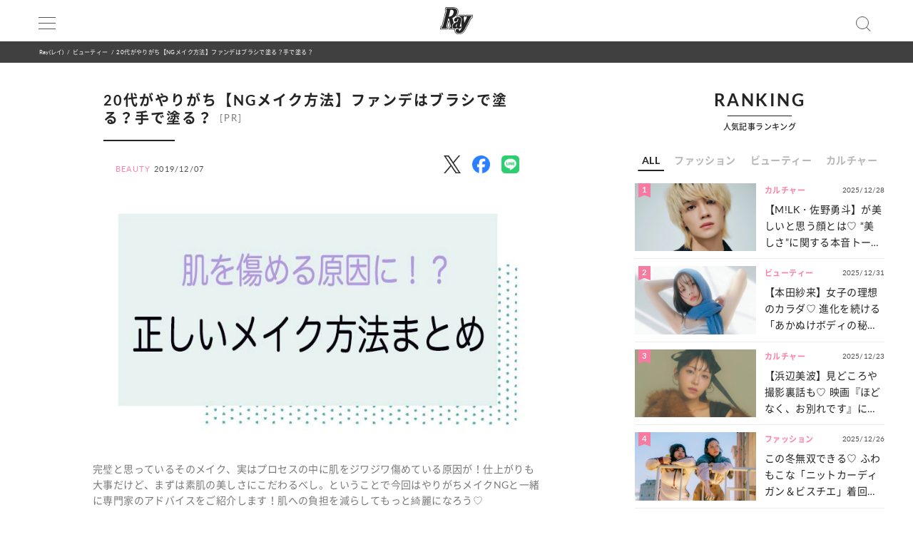

--- FILE ---
content_type: text/html; charset=UTF-8
request_url: https://ray-web.jp/53313
body_size: 13315
content:
<script> dataLayer = [{ 'category': 'ビューティー', }]; </script><!DOCTYPE html><html lang="ja"><head>
<link rel="dns-prefetch" href="//securepubads.g.doubleclick.net">
<link rel="dns-prefetch" href="//ray-web.jp">
<link rel="dns-prefetch" href="//cdn.jsdelivr.net">
<link rel="dns-prefetch" href="//fonts.googleapis.com">
<link rel="dns-prefetch" href="//cdnjs.cloudflare.com">
<link rel="dns-prefetch" href="//unpkg.com">
<link rel="dns-prefetch" href="//polyfill.io">
<link rel="dns-prefetch" href="//cdn.ray-web.jp">
<link rel="dns-prefetch" href="//schema.org">
<link rel="dns-prefetch" href="//www.googletagmanager.com">
<link rel="dns-prefetch" href="//www.clarity.ms">
<link rel="dns-prefetch" href="//twitter.com">
<link rel="dns-prefetch" href="//www.facebook.com">
<link rel="dns-prefetch" href="//line.me">
<link rel="dns-prefetch" href="//liff.line.me">
<link rel="dns-prefetch" href="//www.amazon.co.jp">
<link rel="dns-prefetch" href="//www.instagram.com">
<link rel="dns-prefetch" href="//www.tiktok.com">
<link rel="dns-prefetch" href="//www.youtube.com">
<link rel="dns-prefetch" href="//www.donuts.ne.jp">
<link rel="dns-prefetch" href="//track.affiliate-b.com"><script async src="https://securepubads.g.doubleclick.net/tag/js/gpt.js" defer></script><script> var imobile_gam_slots = []; window.googletag = window.googletag || {cmd: []}; googletag.cmd.push(function() { imobile_gam_slots.push(googletag.defineSlot('/9176203,22490557225/1831975', [[320, 50], [320, 120], [320, 180], [320, 100]], 'div-gpt-ad-1692599765394-0').addService(googletag.pubads())); imobile_gam_slots.push(googletag.defineSlot('/9176203,22490557225/1831977', [[320, 70], [320, 50], [320, 100]], 'div-gpt-ad-1692599824655-0').addService(googletag.pubads())); imobile_gam_slots.push(googletag.defineSlot('/9176203,22490557225/1831979', [[200, 200], [300, 280], [300, 250], [300, 300], 'fluid', [320, 180], [250, 250], [336, 280], [300, 600], [240, 400]], 'div-gpt-ad-1692599884139-0').addService(googletag.pubads())); imobile_gam_slots.push(googletag.defineSlot('/9176203,22490557225/1858988', [[320, 50], [320, 100]], 'div-gpt-ad-1716256170656-0').addService(googletag.pubads())); googletag.pubads().enableSingleRequest(); googletag.pubads().disableInitialLoad(); googletag.pubads().collapseEmptyDivs(); googletag.enableServices(); }); window.addEventListener('DOMContentLoaded', function(event) { googletag.cmd.push(function() { if (!imobile_gam_slots) return; googletag.pubads().refresh(imobile_gam_slots); }); }); </script><meta charset="utf-8"><meta name="viewport" content="width=device-width, initial-scale=1"><meta name="ahrefs-site-verification" content="fc30181cd31bd6296a16de5bf4f5dd5b921b71e94ae7fb6d0108f91934345865"><meta name="msvalidate.01" content="5184626646249F85997AF3403293B858" /><meta http-equiv="X-UA-Compatible" content="IE=edge"><meta name="csrf-param" content="authenticity_token" /><meta name="referrer" content="no-referrer-when-downgrade"/><meta name="copyright" content="Copyright DONUTS Co., Ltd."><meta name="author" content="株式会社 DONUTS"><meta name="google-site-verification" content="p5k57dtvNlyHONdHcLNxILkMFAkqRLgQfHeVNPZ0Xa8" /><title>20代がやりがち【NGメイク方法】ファンデはブラシで塗る？手で塗る？ | Ray(レイ)</title><link rel="canonical" href="https://ray-web.jp/53313"/><link rel="shortcut icon" type="image/x-icon" href="/static/img/favicon.ico" /><script src="https://cdn.jsdelivr.net/npm/jquery@3.6.4/dist/jquery.min.js" defer></script><script src="https://cdn.jsdelivr.net/npm/@splidejs/splide@4.1.4/dist/js/splide.min.js" defer></script><link href="https://cdn.jsdelivr.net/npm/@splidejs/splide@4.1.4/dist/css/splide.min.css" rel="stylesheet"><link rel="stylesheet" type="text/css" href="//cdn.jsdelivr.net/jquery.slick/1.6.0/slick.css"/><link rel="stylesheet" type="text/css" href="//cdn.jsdelivr.net/npm/slick-carousel@1.8.1/slick/slick.css"/><link rel="stylesheet" type="text/css" href="//cdn.jsdelivr.net/npm/slick-carousel@1.8.1/slick/slick-theme.css"/><script type="text/javascript" src="//cdn.jsdelivr.net/jquery.slick/1.6.0/slick.min.js" defer></script><link href="https://fonts.googleapis.com/css?family=Noto+Sans+JP" rel="stylesheet"><link rel="stylesheet" href="https://cdnjs.cloudflare.com/ajax/libs/drawer/3.2.2/css/drawer.min.css"><link rel="stylesheet" href="https://cdnjs.cloudflare.com/ajax/libs/Swiper/3.4.0/css/swiper.min.css"><link rel="stylesheet" href="https://unpkg.com/scroll-hint@latest/css/scroll-hint.css"><link rel='stylesheet' id='style-css' href='/static/css/style.css' type='text/css' media='all' /><link rel='stylesheet' id='block-style-css' href='/static/css/block-style.css' type='text/css' media='all' /><script type="text/javascript">ggv2id = 'u1hrz1nw';</script><script type="text/javascript" src="https://cdn.jsdelivr.net/npm/lozad/dist/lozad.min.js" defer></script><script src="https://polyfill.io/v2/polyfill.min.js? features=IntersectionObserver" defer></script><script src="https://cdn.jsdelivr.net/npm/mobile-detect@1.4.4/mobile-detect.min.js" defer></script><script src="/assets/masonry.pkgd.min.js" defer></script><script src="/assets/imagesloaded.pkgd.min.js" defer></script><!--<script src="https://cdnjs.cloudflare.com/ajax/libs/lazysizes/5.1.2/lazysizes.min.js" defer></script>--><meta name="promotion" content="yes"><meta name="category" content="beauty"><meta name="description" content="完璧と思っているそのメイク、実はプロセスの中に肌をジワジワ傷めている原因が！仕上がりも大事だけど、まずは素肌の美しさにこだわるべし。ということで今回はやりがちメイクNGと一緒に専門家のアドバイスをご紹介します！肌への負担を減らしてもっと綺麗になろう♡"><meta name="keywords" content="Ray,レイ,DONUTS" /><meta property="og:type" content="article" /><meta property="og:title" content="20代がやりがち【NGメイク方法】ファンデはブラシで塗る？手で塗る？"><meta property="og:description" content="完璧と思っているそのメイク、実はプロセスの中に肌をジワジワ傷めている原因が！仕上がりも大事だけど、まずは素肌の美しさにこだわるべし。ということで今回はやりがちメイクNGと一緒に専門家のアドバイスをご紹介します！肌への負担を減らしてもっと綺麗になろう♡" /><meta property="og:url" content="https://ray-web.jp/53313"><meta property="og:site_name" content="Ray Web" /><meta property="og:image" content="https://cdn.ray-web.jp/images/81/81/83/85/jpg/dmupxg7fbwblpzessdz4pfm5fdxiuu.webp"><meta property="og:locale" content="ja_JP"><meta name="twitter:card" content="summary_large_image" /><meta name="twitter:site" content="@mag_ray" /><meta name="twitter:domain" content="mag_ray" /><meta name="twitter:title" content="20代がやりがち【NGメイク方法】ファンデはブラシで塗る？手で塗る？" /><meta name="twitter:description" content="完璧と思っているそのメイク、実はプロセスの中に肌をジワジワ傷めている原因が！仕上がりも大事だけど、まずは素肌の美しさにこだわるべし。ということで今回はやりがちメイクNGと一緒に専門家のアドバイスをご紹介します！肌への負担を減らしてもっと綺麗になろう♡" /><meta name="twitter:image" content="https://cdn.ray-web.jp/images/81/81/83/85/jpg/dmupxg7fbwblpzessdz4pfm5fdxiuu.webp" /><script type="application/ld+json"> { "@context": "http://schema.org", "@type": "NewsArticle", "mainEntityOfPage": { "@type": "WebPage", "@id": "https://ray-web.jp/53313", "breadcrumb": { "@type": "BreadcrumbList", "itemListElement": [ { "@type": "ListItem", "position": 1, "item": { "@id": "https://ray-web.jp/", "name": "トップページ" } }, { "@type": "ListItem", "position": 2, "item": { "@id": "https://ray-web.jp/beauty", "name": "ビューティー" } }, { "@type": "ListItem", "position": 3, "item": { "@id": "https://ray-web.jp/53313", "name": "20\u4ee3\u304c\u3084\u308a\u304c\u3061\u3010NG\u30e1\u30a4\u30af\u65b9\u6cd5\u3011\u30d5\u30a1\u30f3\u30c7\u306f\u30d6\u30e9\u30b7\u3067\u5857\u308b\uff1f\u624b\u3067\u5857\u308b\uff1f" } } ] } }, "headline": "20\u4ee3\u304c\u3084\u308a\u304c\u3061\u3010NG\u30e1\u30a4\u30af\u65b9\u6cd5\u3011\u30d5\u30a1\u30f3\u30c7\u306f\u30d6\u30e9\u30b7\u3067\u5857\u308b\uff1f\u624b\u3067\u5857\u308b\uff1f", "description": "\u5b8c\u74a7\u3068\u601d\u3063\u3066\u3044\u308b\u305d\u306e\u30e1\u30a4\u30af\u3001\u5b9f\u306f\u30d7\u30ed\u30bb\u30b9\u306e\u4e2d\u306b\u808c\u3092\u30b8\u30ef\u30b8\u30ef\u50b7\u3081\u3066\u3044\u308b\u539f\u56e0\u304c\uff01\u4ed5\u4e0a\u304c\u308a\u3082\u5927\u4e8b\u3060\u3051\u3069\u3001\u307e\u305a\u306f\u7d20\u808c\u306e\u7f8e\u3057\u3055\u306b\u3053\u3060\u308f\u308b\u3079\u3057\u3002\u3068\u3044\u3046\u3053\u3068\u3067\u4eca\u56de\u306f\u3084\u308a\u304c\u3061\u30e1\u30a4\u30afNG\u3068\u4e00\u7dd2\u306b\u5c02\u9580\u5bb6\u306e\u30a2\u30c9\u30d0\u30a4\u30b9\u3092\u3054\u7d39", "datePublished": "2019-12-07T20:00:12+09:00", "dateModified": "2019-12-07T20:00:12+09:00", "author": [ { "@type": "Organization", "name": "Ray(レイ)" } ], "publisher": { "@type": "Organization", "name": "Ray(レイ)", "logo": { "@type": "ImageObject", "url": "https://cdn.ray-web.jp/image/ray_logo", "width": 276, "height": 55 } }, "image": [ { "@type": "ImageObject", "url": "https://cdn.ray-web.jp/images/81/81/83/85/jpg/dmupxg7fbwblpzessdz4pfm5fdxiuu.webp", "width": 1920, "height": 1080 } ], "articleSection": "ビューティー" } </script><script async src="https://www.googletagmanager.com/gtag/js?id=UA-169812945-1" defer></script><script> window.dataLayer = window.dataLayer || []; function gtag(){dataLayer.push(arguments);} gtag('js', new Date()); gtag('config', 'UA-169812945-1'); </script><script>(function(w,d,s,l,i){w[l]=w[l]||[];w[l].push({'gtm.start': new Date().getTime(),event:'gtm.js'});var f=d.getElementsByTagName(s)[0], j=d.createElement(s),dl=l!='dataLayer'?'&l='+l:'';j.async=true;j.src= 'https://www.googletagmanager.com/gtm.js?id='+i+dl;f.parentNode.insertBefore(j,f); })(window,document,'script','dataLayer','GTM-KP5HM9N');</script><script> window.googletag = window.googletag || {cmd: []}; googletag.cmd.push(function() { googletag.defineSlot('/83555300/shufunotomo/ray/pc_all_right_1st', ['fluid', [1, 1], [300, 250]], 'pc_all_right_1st').addService(googletag.pubads()); googletag.defineSlot('/83555300/shufunotomo/ray/pc_all_right_2nd', [[1, 1], [300, 250], 'fluid'], 'pc_all_right_2nd').addService(googletag.pubads()); googletag.defineSlot('/83555300/shufunotomo/ray/pc_article_underarticleright', [[1, 1], [300, 250], 'fluid', [336, 280]], 'pc_article_underarticleright').addService(googletag.pubads()); googletag.defineSlot('/83555300/shufunotomo/ray/pc_article_underarticleleft', [[1, 1], 'fluid', [300, 250], [336, 280]], 'div-gpt-ad-1707207717611-0').addService(googletag.pubads()); googletag.defineSlot('/83555300/shufunotomo/ray/sp_all_footeroverlay', [[320, 100], 'fluid', [1, 1], [320, 50]], 'sp_all_footeroverlay').addService(googletag.pubads()); googletag.pubads().enableSingleRequest(); googletag.pubads().collapseEmptyDivs(); googletag.enableServices(); }); </script><style type="text/css"> .no-js .native-lazyload-js-fallback { display: none; } </style><script type="text/javascript"> (function(c,l,a,r,i,t,y){ c[a]=c[a]||function(){(c[a].q=c[a].q||[]).push(arguments)}; t=l.createElement(r);t.async=1;t.src="https://www.clarity.ms/tag/"+i; y=l.getElementsByTagName(r)[0];y.parentNode.insertBefore(t,y); })(window, document, "clarity", "script", "n987s7im9t"); </script>
<style>.page_speed_1887759797{ display:none;visibility:hidden } .page_speed_1036933733{ display: none; } .page_speed_2039475663{ color: #ff99cc; } .page_speed_369052013{ opacity: 1; } .page_speed_1602383686{ display:none; }</style>
</head><body><noscript><iframe src="https://www.googletagmanager.com/ns.html?id=GTM-KP5HM9N"height="0" width="0" class="page_speed_1887759797"></iframe></noscript><div id="wrapper"><header><div class="inner"><h1><a href="/"><img alt="Ray" src="/static/img/logo.svg" /></a></h1><div class="menu"><div></div><div></div><div></div></div><div class="search"></div></div><div id="search_tab"><div class="search_box"><form action="/" accept-charset="UTF-8"><input type="search" name="s" id="search_key" placeholder="記事をさがす" /><input type="submit" value="検 索" id="search_btn" class="page_speed_1036933733" data-disable-with="検 索" /><input type="reset" value="キャンセル" id="cancel_btn" data-disable-with="キャンセル" /></form></div></div></header><div class="pan"><ul class="inner"><li><a href="/">Ray(レイ)</a></li><li><a href="/beauty" data-tag-category="beauty">ビューティー</a></li><li>20代がやりがち【NGメイク方法】ファンデはブラシで塗る？手で塗る？</li></ul></div><div class="main_wrap"><main><article id="post" class="ray"><h1> 20代がやりがち【NGメイク方法】ファンデはブラシで塗る？手で塗る？ <span class="pr">[PR]</span></h1><div class="post_info"><span>BEAUTY</span><time>2019/12/07</time></div><div class="head_share"><ul><li><a href="http://twitter.com/share?url=https%3A%2F%2Fray-web.jp%2F53313&text=20%E4%BB%A3%E3%81%8C%E3%82%84%E3%82%8A%E3%81%8C%E3%81%A1%E3%80%90NG%E3%83%A1%E3%82%A4%E3%82%AF%E6%96%B9%E6%B3%95%E3%80%91%E3%83%95%E3%82%A1%E3%83%B3%E3%83%87%E3%81%AF%E3%83%96%E3%83%A9%E3%82%B7%E3%81%A7%E5%A1%97%E3%82%8B%EF%BC%9F%E6%89%8B%E3%81%A7%E5%A1%97%E3%82%8B%EF%BC%9F" target="_blank"><img alt="X" data-src="/img/icn/sns_icon_color/x.png" class="lozad sns_logo X" src=""></a></li><li><a class="fb-xfbml-parse-ignore" href="https://www.facebook.com/sharer/sharer.php?u=https%3A%2F%2Fray-web.jp%2F53313" target="_blank"><img alt="Facebook" data-src="/img/icn/sns_icon_color/facebook.png" class="lozad sns_logo" src=""></a></li><li><a href="http://line.me/R/msg/text/?https%3A%2F%2Fray-web.jp%2F53313" target="_blank"><img alt="Line" data-src="/img/icn/sns_icon_color/line.png" class="lozad sns_logo" src=""></a></li></ul></div><div class="top_photo"><img alt="20代がやりがち【NGメイク方法】ファンデはブラシで塗る？手で塗る？" src="https://cdn.ray-web.jp/images/81/81/83/85/jpg/dmupxg7fbwblpzessdz4pfm5fdxiuu.webp"></div><div class="read">完璧と思っているそのメイク、実はプロセスの中に肌をジワジワ傷めている原因が！仕上がりも大事だけど、まずは素肌の美しさにこだわるべし。ということで今回はやりがちメイクNGと一緒に専門家のアドバイスをご紹介します！肌への負担を減らしてもっと綺麗になろう♡</div><div class="post_cont"><div class="post_cont"><div class="article-item item_html"><div class="item-body"><a name="001"></a></div></div><p class="count_reset_head"></p><span class="point_num">Check!<i class="num">01</i></span><h2>『ファンデーションはブラシで塗って毛穴までしっかり埋めてます！』&rarr;NG！</h2><h3>ニキビが悪化する原因に</h3><p>ブラシで塗るとこする刺激で毛穴の入口がつまりやすくなります。そうすると<strong><span class="page_speed_2039475663">毛穴の中に棲 んでいるアクネ菌が皮脂を栄養にして増え、ニキビの発生につながる</span></strong>んです。絶対にメイクがくずれないようにしたい日など特別な場合はブラシを使ってもOKですが、日常的に使うのはおすすめできません。ニキビがまったくできないという人以外は、指でやさしく塗るのがおすすめです。スポンジを使う場合はポンポンとやさしくファンデーションをのせるようにしましょう。また、チークブラシやアイシャドウブラシは肌あたりのやさしい上質な筆を使うようにしてください。</p><h4>手で塗るのが正解・・<strong class="hand_write">OK！</strong></h4><div class="pic_media scale_full "><a href="/53313/photos/28ceba2cdca417d538af5722628862d036fda948"><img alt="" src="https://cdn.ray-web.jp/images/08/27/03/98/jpg/tmgmkyctnzgb2hd1qjiashlsdrkwng.webp" /></a></div><p class="caption"></p><h4>ブラシはニキビの原因に！・・<strong class="hand_write">NG！</strong></h4><div class="pic_media scale_full "><a href="/53313/photos/b210b620380a607fde70c4715e189ac7540c3a88"><img alt="" src="https://cdn.ray-web.jp/images/48/13/65/94/jpg/ic3e5w9gyozqzd36pw8icriku457sd.webp" /></a></div><p class="caption"></p><h3>ちなみに&hellip;筆やスポンジ洗わないのは最悪！</h3><p>汚いブラシやスポンジをそのまま使い続けるのは肌トラブルのもと。最低でも1週間に1回洗うか、めんどくさいコはどんどん買い替えるべき。</p><div class="ad_area"><div class="ad-content"><div id='div-gpt-ad-1536304727067-0'></div></div></div><span class="point_num">Check!<i class="num">02</i></span><h2>アイシャドウは毎日チップを使って塗っています&rarr;使い方によってはNG！</h2><h3>肌の薄い目のまわりをこするのは言語道断</h3><p>顔の中でも特に皮膚が薄い目元をこするのは本当によくないです。よくありがちなのがアイシャドウに付属しているチップを使うこと。ポンポン色をのせる程度ならまだいいのですが、<span class="page_speed_2039475663"><strong>色をぼかすために何度もこするのがNG</strong></span>。目のまわりがどんどん黒ずんでいってしまうので気をつけて。たったの15秒程度の行為も365日に換算したらすごい長時間こすっていることになると考えて。</p><h4>チップはだめ⁉︎</h4><div class="pic_media scale_full "><a href="/53313/photos/b6d4ea20f735e495ce98595a478f7bba20a5baaf"><img alt="" src="https://cdn.ray-web.jp/images/22/93/48/46/jpg/gslppqhlrra80cumt57a6xbvqebig5.webp" /></a></div><p class="caption"></p><h4>指でポンポンするのが◎</h4><div class="pic_media scale_full "><a href="/53313/photos/16bd75f266fa06d376cd963b1ce0d558d8d42456"><img alt="" src="https://cdn.ray-web.jp/images/96/34/24/25/jpg/mb2qdhhzc0tntihnauj1mn8cpvzeap.webp" /></a></div><p class="caption"></p><span class="point_num">Check!<i class="num">03</i></span><h2>日焼け止めはオールシーズン最高値（SPF50+・PA++++）のものを使ってます&rarr;OK！</h2><h3>きちんと落としているなら問題なし！</h3><p>きちんと紫外線をカットすることが大切なので、私は一年中SPF50+･PA++++の日焼け止めを使っています。よく数値の低いほうが肌にやさしいといいますが、<strong><span class="page_speed_2039475663">今は肌の負担にならないような優秀な日焼け止めがいろいろ出ています</span></strong>。高機能なのに石けんで落とせるとかね。なのでそこまで気にしなくて大丈夫です。毎日日焼け止めを塗ることのほうが大切です。</p><div class="ad_area"><div class="ad-content"><div id='div-gpt-ad-1536304751750-0'></div></div></div><span class="point_num">Check!<i class="num">04</i></span><h2>毎日ティントリップを塗っていれば唇の色ってよくなるよね!?&rarr;NG！</h2><h3>唇もターンオーバーしてるので唇の色が変わるということはありません</h3><p>入れ墨のように色を入れないかぎり、<span class="page_speed_2039475663"><strong>唇自体に色がつくことはありません</strong></span>。唇の血色がよくなったと勘違いしがちですが、ただリップが落ちていないだけ。そして<strong><span class="page_speed_2039475663">唇も肌なのでまったく落ちないリップというのは唇にとってよくありません</span></strong>。ティントリップは毎日しっかり専用クレンジングで落として、そして肌と同じようにきちんと保湿する習慣をつけてください。</p><span class="point_num">Check!<i class="num">05</i></span><h2>肌に負担になるって聞いたからファンデは塗りません！&rarr;ある意味OK！</h2><h3>日焼け止めはマストで塗るべき！</h3><p>基本的にはファンデーションよりも日焼け止めを塗っていればOK。ただ<span class="page_speed_2039475663"><strong>ファンデーションはほこりや花粉など、空気中の浮遊物が直接肌に付着するのを防ぐ効果もあるんです</strong></span>。だからバリアを補うためにファンデーションを塗ることはおすすめです。昔は化粧することで肌トラブルが起きたりしていたけど、今は化粧品自体化粧品自体もすごく品質の高いものが多いので心配ありません。きちんとメイクを落とせば大丈夫。</p><span class="point_num">Check!<i class="num">06</i></span><h2>まつエクをフルの本数でつけてメイク時間を短縮&rarr;NG！</h2><h3>眼瞼下垂が進行する可能性あり</h3><p>まつエクや接着剤の重さをささえることで、<strong><span class="page_speed_2039475663">上まぶたを持ち上げる筋肉や靭帯に負担がかかってのびてしまったり、筋肉とまぶたをつなぐ腱が弱ってしまう可能性があります。すると、上まぶたが思うように上がらなくなる眼瞼下垂のリスクが</span></strong>。1回のまつエクでなるものではありませんが、何年も続けていれば少しずつ悪化するのは確実です！本数を減らしたり、軽いタイプに変えるなどの工夫をしてみて。</p><h2>あわせて読みたい</h2><div class=embed_topic ray ><a target="" href="https://ray-web.jp/53272" rel="noopener noreferrer"><div class="thumb"><img src="https://cdn.ray-web.jp/images/86/03/07/76/jpg/onzbaa1zutvign8s9lk63hpngd0auu.webp" alt="B0e9f1b23dc10443b1adf9d6a780c020c5b48ead" /></div><div class="title"><i class="brand"><img src="https://cdn.ray-web.jp/images/91/90/46/47/png/bifj8bgiimyo5akfjkhgnrk6nxex7v.webp" alt="Nav ray" /></i><time>2019/11/19</time><p>間違った習慣は肌に大ダメージ！【やってはいけないクレンジング方法】まとめ</p></div></a></div><p>撮影／花村克彦　モデル／岡町綾乃（プリ&hearts;クラ）</p></div></div><div class="under_article_reccomennd"></div><div class="tag_list article"><dl><dt>#TAG</dt><dd><a href="/tag/614">#岡町綾乃</a></dd></dl></div><div class="foot_share"><div class="share"><p>SHARE</p><ul><li><a href="http://twitter.com/share?url=https%3A%2F%2Fray-web.jp%2F53313&text=20%E4%BB%A3%E3%81%8C%E3%82%84%E3%82%8A%E3%81%8C%E3%81%A1%E3%80%90NG%E3%83%A1%E3%82%A4%E3%82%AF%E6%96%B9%E6%B3%95%E3%80%91%E3%83%95%E3%82%A1%E3%83%B3%E3%83%87%E3%81%AF%E3%83%96%E3%83%A9%E3%82%B7%E3%81%A7%E5%A1%97%E3%82%8B%EF%BC%9F%E6%89%8B%E3%81%A7%E5%A1%97%E3%82%8B%EF%BC%9F" target="_blank"><img alt="X" data-src="/img/icn/sns_icon_color/x.png" class="lozad sns_logo X" src=""></a></li><li><a class="fb-xfbml-parse-ignore" href="https://www.facebook.com/sharer/sharer.php?u=https%3A%2F%2Fray-web.jp%2F53313" target="_blank"><img alt="Facebook" data-src="/img/icn/sns_icon_color/facebook.png" class="lozad sns_logo" src=""></a></li><li><a href="http://line.me/R/msg/text/?https%3A%2F%2Fray-web.jp%2F53313" target="_blank"><img alt="Line" data-src="/img/icn/sns_icon_color/line.png" class="lozad sns_logo" src=""></a></li></ul></div></div></article><script src="https://unpkg.com/scroll-hint@latest/js/scroll-hint.min.js" data-pagespeed-no-defer></script><script type="application/javascript" data-pagespeed-no-defer> new ScrollHint(".post_cont .js-table", { suggestiveShadow: false, remainingTime: 5000, i18n: { scrollable: "スクロールできます" } }); new ScrollHint(".post_cont .migrated_ranking_table", { suggestiveShadow: false, remainingTime: 5000, i18n: { scrollable: "スクロールできます" } }); </script></main><aside><section class="ranking js-tab__group"><div class="h2-fix"><span>RANKING</span></div><p>人気記事ランキング</p><ul class="ranking-tab js-tab__btn"><li class="ranking-tab__item" data-tab="all"><a href="#">ALL</a></li><li class="ranking-tab__item" data-tab="fashion"><a href="#">ファッション</a></li><li class="ranking-tab__item" data-tab="beauty"><a href="#">ビューティー</a></li><li class="ranking-tab__item" data-tab="culture"><a href="#">カルチャー</a></li></ul><div class="ranking-area"><div id="all" class="ranking-item js-tab__content"><ul><li class="ranking_cell"><a href="https://ray-web.jp/525319"><div class="thumb"><i class="rank">1</i><img width="750" height="422" src="" data-src="https://cdn.ray-web.jp/images/73/09/63/14/jpg/7d3c9rukxh6eazeinp9mtzuxwlywfb_sp.webp" class="attachment-full size-full lozad" alt="【M!LK・佐野勇斗】が美しいと思う顔とは♡ “美しさ”に関する本音トーク！" /></div><div class="title"><i class="cat_name">カルチャー</i><span class="date">2025/12/28</span><p>【M!LK・佐野勇斗】が美しいと思う顔とは♡ “美しさ”に関する本音トーク！</p></div></a></li><li class="ranking_cell"><a href="https://ray-web.jp/525522"><div class="thumb"><i class="rank">2</i><img width="750" height="422" src="" data-src="https://cdn.ray-web.jp/images/13/31/16/55/jpg/rzumnqcidvzuvbgfydp57hiy4ahtow_sp.webp" class="attachment-full size-full lozad" alt="【本田紗来】女子の理想のカラダ♡ 進化を続ける「あかぬけボディの秘密」をご紹介！" /></div><div class="title"><i class="cat_name">ビューティー</i><span class="date">2025/12/31</span><p>【本田紗来】女子の理想のカラダ♡ 進化を続ける「あかぬけボディの秘密」をご紹介！</p></div></a></li><li class="ranking_cell"><a href="https://ray-web.jp/525059"><div class="thumb"><i class="rank">3</i><img width="750" height="422" src="" data-src="https://cdn.ray-web.jp/images/04/45/26/53/jpg/2el5xhyxvgj0h44wzt5zgdh0bjgv55_sp.webp" class="attachment-full size-full lozad" alt="【浜辺美波】見どころや撮影裏話も♡ 映画『ほどなく、お別れです』についてネホハホ！" /></div><div class="title"><i class="cat_name">カルチャー</i><span class="date">2025/12/23</span><p>【浜辺美波】見どころや撮影裏話も♡ 映画『ほどなく、お別れです』についてネホハホ！</p></div></a></li><li class="ranking_cell"><a href="https://ray-web.jp/525159"><div class="thumb"><i class="rank">4</i><img width="750" height="422" src="" data-src="https://cdn.ray-web.jp/images/24/30/36/37/jpg/akinonaorxpfbmxymjyfpkyraqx8vi_sp.webp" class="attachment-full size-full lozad" alt="この冬無双できる♡ ふわもこな「ニットカーディガン＆ビスチエ」着回しコーデ5選" /></div><div class="title"><i class="cat_name">ファッション</i><span class="date">2025/12/26</span><p>この冬無双できる♡ ふわもこな「ニットカーディガン＆ビスチエ」着回しコーデ5選</p></div></a></li><li class="ranking_cell"><a href="https://ray-web.jp/525547"><div class="thumb"><i class="rank">5</i><img width="750" height="422" src="" data-src="https://cdn.ray-web.jp/images/19/96/86/76/jpg/vj273opythql0sgurymfjdbwefsxad_sp.webp" class="attachment-full size-full lozad" alt="【CELINE】春の新作が登場！使いやすさにこだわった「ショルダーバッグ＆スカーフ」" /></div><div class="title"><i class="cat_name">ファッション</i><span class="date">2026/01/02</span><p>【CELINE】春の新作が登場！使いやすさにこだわった「ショルダーバッグ＆スカーフ」</p></div></a></li></ul><div class="link"><a href="/ranking">MORE</a></div></div><div id="fashion" class="ranking-item js-tab__content"><ul><li class="ranking_cell"><a href="https://ray-web.jp/525159"><div class="thumb"><i class="rank">1</i><img width="750" height="422" src="" data-src="https://cdn.ray-web.jp/images/24/30/36/37/jpg/akinonaorxpfbmxymjyfpkyraqx8vi_sp.webp" class="attachment-full size-full lozad" alt="この冬無双できる♡ ふわもこな「ニットカーディガン＆ビスチエ」着回しコーデ5選" /></div><div class="title"><i class="cat_name">ファッション</i><span class="date">2025/12/26</span><p>この冬無双できる♡ ふわもこな「ニットカーディガン＆ビスチエ」着回しコーデ5選</p></div></a></li><li class="ranking_cell"><a href="https://ray-web.jp/525547"><div class="thumb"><i class="rank">2</i><img width="750" height="422" src="" data-src="https://cdn.ray-web.jp/images/19/96/86/76/jpg/vj273opythql0sgurymfjdbwefsxad_sp.webp" class="attachment-full size-full lozad" alt="【CELINE】春の新作が登場！使いやすさにこだわった「ショルダーバッグ＆スカーフ」" /></div><div class="title"><i class="cat_name">ファッション</i><span class="date">2026/01/02</span><p>【CELINE】春の新作が登場！使いやすさにこだわった「ショルダーバッグ＆スカーフ」</p></div></a></li><li class="ranking_cell"><a href="https://ray-web.jp/525590"><div class="thumb"><i class="rank">3</i><img width="750" height="422" src="" data-src="https://cdn.ray-web.jp/images/49/19/65/40/jpg/hvb3wkxiroqdtxcduxw6ps63somomd_sp.webp" class="attachment-full size-full lozad" alt="ガーリーさんも挑戦しやすい♡ 即メロウに仕上がる【デニムのお手本コーデ】3選" /></div><div class="title"><i class="cat_name">ファッション</i><span class="date">2026/01/03</span><p>ガーリーさんも挑戦しやすい♡ 即メロウに仕上がる【デニムのお手本コーデ】3選</p></div></a></li><li class="ranking_cell"><a href="https://ray-web.jp/525704"><div class="thumb"><i class="rank">4</i><img width="750" height="422" src="" data-src="https://cdn.ray-web.jp/images/07/89/13/95/jpg/mlkuicubdv93qpvflaoyrnw9fq6vyi_sp.webp" class="attachment-full size-full lozad" alt="コーデの印象がグッと変化する♡ 高級感を与えてくれる【レザーバッグ】4選" /></div><div class="title"><i class="cat_name">ファッション</i><span class="date">2026/01/09</span><p>コーデの印象がグッと変化する♡ 高級感を与えてくれる【レザーバッグ】4選</p></div></a></li><li class="ranking_cell"><a href="https://ray-web.jp/524913"><div class="thumb"><i class="rank">5</i><img width="750" height="422" src="" data-src="https://cdn.ray-web.jp/images/39/54/13/92/jpg/grzjypzihgknopkylxlg1yu4i1kxv7_sp.webp" class="attachment-full size-full lozad" alt="思わず触りたくなる冬素材♡ ぬいぐるみ気分に浸れる【もこもこコーデ】3選" /></div><div class="title"><i class="cat_name">ファッション</i><span class="date">2025/12/25</span><p>思わず触りたくなる冬素材♡ ぬいぐるみ気分に浸れる【もこもこコーデ】3選</p></div></a></li></ul><div class="link"><a href="/fashion/ranking">MORE</a></div></div><div id="beauty" class="ranking-item js-tab__content"><ul><li class="ranking_cell"><a href="https://ray-web.jp/525522"><div class="thumb"><i class="rank">1</i><img width="750" height="422" src="" data-src="https://cdn.ray-web.jp/images/13/31/16/55/jpg/rzumnqcidvzuvbgfydp57hiy4ahtow_sp.webp" class="attachment-full size-full lozad" alt="【本田紗来】女子の理想のカラダ♡ 進化を続ける「あかぬけボディの秘密」をご紹介！" /></div><div class="title"><i class="cat_name">ビューティー</i><span class="date">2025/12/31</span><p>【本田紗来】女子の理想のカラダ♡ 進化を続ける「あかぬけボディの秘密」をご紹介！</p></div></a></li><li class="ranking_cell"><a href="https://ray-web.jp/524916"><div class="thumb"><i class="rank">2</i><img width="750" height="422" src="" data-src="https://cdn.ray-web.jp/images/80/08/48/27/jpg/mo6a7yuia6l6g6ao8ael5fkrlosfbh_sp.webp" class="attachment-full size-full lozad" alt="普段のメイクより【透明感】が倍増♡ ノーファンデでつくる「メロ肌」って？" /></div><div class="title"><i class="cat_name">ビューティー</i><span class="date">2025/12/24</span><p>普段のメイクより【透明感】が倍増♡ ノーファンデでつくる「メロ肌」って？</p></div></a></li><li class="ranking_cell"><a href="https://ray-web.jp/526349"><div class="thumb"><i class="rank">3</i><img width="750" height="422" src="" data-src="https://cdn.ray-web.jp/images/52/13/56/96/jpg/mouvbd7uiobxxjz96fsiplyr6qwzdp_sp.webp" class="attachment-full size-full lozad" alt="爪のおしゃれ＆ケアが自宅でできる！爪にやさしい【セルフネイル】アイテム特集♡" /></div><div class="title"><i class="cat_name">ビューティー</i><span class="date">2026/01/20</span><p>爪のおしゃれ＆ケアが自宅でできる！爪にやさしい【セルフネイル】アイテム特集♡</p></div></a></li><li class="ranking_cell"><a href="https://ray-web.jp/526198"><div class="thumb"><i class="rank">4</i><img width="750" height="422" src="" data-src="https://cdn.ray-web.jp/images/35/85/41/75/gif/xoh1radvjxitigzyeyvcpv4fcnxrsr.gif" class="attachment-full size-full lozad" alt="しっとり＆もちもち感に癒される♡ Ray㋲がリアルに愛用する【保湿ケアアイテム】を調査！" /></div><div class="title"><i class="cat_name">ビューティー</i><span class="date">2026/01/18</span><p>しっとり＆もちもち感に癒される♡ Ray㋲がリアルに愛用する【保湿ケアアイテム】を調査！</p></div></a></li><li class="ranking_cell"><a href="https://ray-web.jp/524968"><div class="thumb"><i class="rank">5</i><img width="750" height="422" src="" data-src="https://cdn.ray-web.jp/images/65/81/90/79/jpg/tyksdcwgpnnvmpkdo1lrvlobfirydw_sp.webp" class="attachment-full size-full lozad" alt="【JILL STUART Beauty、DECORTÉ...】春新色が勢揃い♡ 乙女な「ピンクパレット」特集" /></div><div class="title"><i class="cat_name">ビューティー</i><span class="date">2026/01/06</span><p>【JILL STUART Beauty、DECORTÉ...】春新色が勢揃い♡ 乙女な「ピンクパレット」特集</p></div></a></li></ul><div class="link"><a href="/beauty/ranking">MORE</a></div></div><div id="culture" class="ranking-item js-tab__content"><ul><li class="ranking_cell"><a href="https://ray-web.jp/525319"><div class="thumb"><i class="rank">1</i><img width="750" height="422" src="" data-src="https://cdn.ray-web.jp/images/73/09/63/14/jpg/7d3c9rukxh6eazeinp9mtzuxwlywfb_sp.webp" class="attachment-full size-full lozad" alt="【M!LK・佐野勇斗】が美しいと思う顔とは♡ “美しさ”に関する本音トーク！" /></div><div class="title"><i class="cat_name">カルチャー</i><span class="date">2025/12/28</span><p>【M!LK・佐野勇斗】が美しいと思う顔とは♡ “美しさ”に関する本音トーク！</p></div></a></li><li class="ranking_cell"><a href="https://ray-web.jp/525059"><div class="thumb"><i class="rank">2</i><img width="750" height="422" src="" data-src="https://cdn.ray-web.jp/images/04/45/26/53/jpg/2el5xhyxvgj0h44wzt5zgdh0bjgv55_sp.webp" class="attachment-full size-full lozad" alt="【浜辺美波】見どころや撮影裏話も♡ 映画『ほどなく、お別れです』についてネホハホ！" /></div><div class="title"><i class="cat_name">カルチャー</i><span class="date">2025/12/23</span><p>【浜辺美波】見どころや撮影裏話も♡ 映画『ほどなく、お別れです』についてネホハホ！</p></div></a></li><li class="ranking_cell"><a href="https://ray-web.jp/525215"><div class="thumb"><i class="rank">3</i><img width="750" height="422" src="" data-src="https://cdn.ray-web.jp/images/21/55/51/70/jpg/2so95nu6g1jgelab0sng8lcmgzcwlp_sp.webp" class="attachment-full size-full lozad" alt="【東京】思わず誰かに教えたい！知らないと見逃してしまう「隠れ家スポット」3選" /></div><div class="title"><i class="cat_name">カルチャー</i><span class="date">2025/12/27</span><p>【東京】思わず誰かに教えたい！知らないと見逃してしまう「隠れ家スポット」3選</p></div></a></li><li class="ranking_cell"><a href="https://ray-web.jp/525553"><div class="thumb"><i class="rank">4</i><img width="750" height="422" src="" data-src="https://cdn.ray-web.jp/images/47/71/86/16/jpg/4gx6u31vwowp9fgqmaqarysekgxlby_sp.webp" class="attachment-full size-full lozad" alt="【中村里帆】の今までとこれから♡ Rayで過ごした約9年間を振り返るインタビュー！" /></div><div class="title"><i class="cat_name">カルチャー</i><span class="date">2026/01/03</span><p>【中村里帆】の今までとこれから♡ Rayで過ごした約9年間を振り返るインタビュー！</p></div></a></li><li class="ranking_cell"><a href="https://ray-web.jp/525163"><div class="thumb"><i class="rank">5</i><img width="750" height="422" src="" data-src="https://cdn.ray-web.jp/images/87/66/21/84/jpg/jsxqaicwiffssm7uep31h7pigfedow_sp.webp" class="attachment-full size-full lozad" alt="【WATWING】全員でグランピング♡ メンバーの熱い思いが詰まった“ツアーの感想”や“来年の抱負”をCHECK！" /></div><div class="title"><i class="cat_name">カルチャー</i><span class="date">2025/12/27</span><p>【WATWING】全員でグランピング♡ メンバーの熱い思いが詰まった“ツアーの感想”や“来年の抱負”をCHECK！</p></div></a></li></ul><div class="link"><a href="/culture/ranking">MORE</a></div></div></div></section><section class="c-recruit-banner js-recruit-banner"></section><section class="line_banner js_line_banner"><div class="line_banner_wrap"><div class="line_banner_ray"><div class="line_banner_ray_logo"><img class="lozad" src="/assets/ray_logo_pink.png" alt="Ray アイコン" /></div><p class="line_banner_ray_text"> Ray webの<br> おすすめ記事がLINEに届く！ </p></div><a class="line_banner_line" href="https://liff.line.me/1391620050-3rOkaMqp/channel/am/oa-rayweb?utm_source=oa-rayweb&utm_medium=banner&utm_campaign=none&oa_id=oa-rayweb" target="_blank"><img src="" data-src="/img/icn/sns_icon_color/line.png" class="line_banner_line_image lozad" alt="Ray lineバナー" /><p class="line_banner_line_text">アカウントを友だち追加！</p></a></div></section><section class="recommend"><div class="h2-fix"><span>RECOMMEND</span></div><p>おすすめ記事</p><div id="recommend_splide" class="splide" role="group" aria-label="おすすめ記事のSplide"><div class="splide__track"><ul class="splide__list slide"><li class="splide__slide"><a href="https://ray-web.jp/525024"><div class="thumb"><img class="" alt="【12星座】今月の占いランキング♡ 12月23日～1月21日の運勢は？" src="https://cdn.ray-web.jp/images/64/17/55/71/jpg/in6zdzuegropcmbe4cwm3ywwvtdes2_sp.webp" /></div><div class="title"><span class="cat_name">占い</span><p>【12星座】今月の占いランキング♡ 12月23日～1月21日の運勢は？<br></p></div></a></li><li class="splide__slide"><a href="https://ray-web.jp/526168"><div class="thumb"><img class="" alt="【豊田裕大】の素顔を深掘り♡ おしゃれと仕事に対する“こだわり”をネホハホ！" src="https://cdn.ray-web.jp/images/51/14/76/80/jpg/tfyxhuian5v3i4zcyjtbe38tpyyi36_sp.webp" /></div><div class="title"><span class="cat_name">カルチャー</span><p>【豊田裕大】の素顔を深掘り♡ おしゃれと仕事に対する“こだわり”をネホハホ！<br></p></div></a></li><li class="splide__slide"><a href="https://ray-web.jp/524876"><div class="thumb"><img class="" alt="【ゆるっとアイテム】がキーワード♡ メロい女のコになれる「リラクシーコーデ」2選" src="https://cdn.ray-web.jp/images/66/16/46/95/jpg/j9wargoypuvwxvlv6mxt97fvbihcau_sp.webp" /></div><div class="title"><span class="cat_name">ファッション</span><p>【ゆるっとアイテム】がキーワード♡ メロい女のコになれる「リラクシーコーデ」2選<br></p></div></a></li><li class="splide__slide"><a href="https://ray-web.jp/525442"><div class="thumb"><img class="" alt="計算された無造作感がメロい♡ ちょっぴりオトナな【ウエーブヘア】の作り方" src="https://cdn.ray-web.jp/images/19/80/98/85/gif/dlegjtp9ijsyabx0hlquedfw0ruu9g.gif" /></div><div class="title"><span class="cat_name">ビューティー</span><p>計算された無造作感がメロい♡ ちょっぴりオトナな【ウエーブヘア】の作り方<br></p></div></a></li><li class="splide__slide"><a href="https://ray-web.jp/525558"><div class="thumb"><img class="" alt="【三浦理奈×高橋璃央】が熱演♡ 親友との恋か友情か…揺れ動く『冬の恋愛物語』" src="https://cdn.ray-web.jp/images/94/59/97/77/jpg/8uir79r2dt8rfffipibiolvnpzwzxa_sp.webp" /></div><div class="title"><span class="cat_name">恋愛</span><p>【三浦理奈×高橋璃央】が熱演♡ 親友との恋か友情か…揺れ動く『冬の恋愛物語』<br></p></div></a></li></ul></div></div></section><section class="magazine"><div class="h2-fix"><span>MAGAZINE</span></div><p>2026年3･4月号</p><div class="book"><a href="https://www.amazon.co.jp/dp/B0G6L9GMLV?ref=cm_sw_r_ffobk_cp_ud_dp_SZTT34DH0KWT8TVWV0RE&ref_=cm_sw_r_ffobk_cp_ud_dp_SZTT34DH0KWT8TVWV0RE&social_share=cm_sw_r_ffobk_cp_ud_dp_SZTT34DH0KWT8TVWV0RE&bestFormat=true"><img alt="Ray最新号" data-src="https://cdn.ray-web.jp/images/39/58/28/92/jpg/yspxywur4sxlwrau8v6aaettohegso.webp" class="lozad" src="" /></a></div><div class="link"><a href="/magazine/">最新号をCHECK!</a></div></section><div class="ad_area"><div class="banner banner-over-sns-list"><a href="https://ray-web.jp/526202" terget="_blank" class="above-sns ray page_speed_369052013"><img src="" data-src="https://cdn.ray-web.jp/images/81/76/26/12/png/9qp21k42hs9qzwfjsljousyegelljh.webp" alt="SNSバナー" class="lozad"></a></div></div><section class="official_sns"><div class="h2-fix"><span>OFFICIAL SNS</span></div><p>Ray 公式SNS</p><ul class="ray"><li><a target="_blank" class="follow" href="https://www.instagram.com/ray.magazine"><img alt="Instagram" data-src="/img/icn/sns_icon_color/instagram.png" class="lozad sns_logo instagram" src="" /></a></li><li><a target="_blank" class="follow" href="https://twitter.com/mag_ray"><img alt="X" data-src="/img/icn/sns_icon_color/x.png" class="lozad sns_logo X" src="" /></a></li><li><a target="_blank" class="follow" href="https://line.me/R/ti/p/%40oa-rayweb"><img alt="Line" data-src="/img/icn/sns_icon_color/line.png" class="lozad sns_logo" src="" /></a></li><li><a target="_blank" class="follow" href="https://www.tiktok.com/@ray_official?lang=ja-JP"><img alt="TikTok" data-src="/img/icn/sns_icon_color/tiktok.png" class="lozad sns_logo" src="" /></a></li><li><a target="_blank" class="follow" href="https://www.youtube.com/channel/UCgPn6By2enuKrrwRpczU5cA/featured"><img alt="Youtube" data-src="/img/icn/sns_icon_color/youtube.png" class="lozad sns_logo youtube" src="" /></a></li></ul></section></aside><div class="foot_contents"><section class="contents_menu"><div class="h2-fix"><span>CATEGORY</span></div><p>記事カテゴリ</p><ul><li><a href="/beauty"><img class="lozad" src="" data-src="/static/img/img_beauty.png" srcset="/static/img/img_beauty@2x.png 2x, /static/img/img_beauty@3x.png 3x" alt="ビューティーカテゴリーアイコン" /><span>ビューティー</span></a></li><li><a href="/fashion"><img class="lozad" src="" data-src="/static/img/img_fashion.png" srcset="/static/img/img_fashion@2x.png 2x, /static/img/img_fashion@3x.png 3x" alt="ファッションカテゴリーアイコン" /><span>ファッション</span></a></li><li><a href="/culture"><img class="lozad" src="" data-src="/static/img/img_culture.png" srcset="/static/img/img_culture@2x.png 2x, /static/img/img_culture@3x.png 3x" alt="カルチャーカテゴリーアイコン" /><span>カルチャー</span></a></li><li><a href="/love"><img class="lozad" src="" data-src="/static/img/img_love.png" srcset="/static/img/img_love@2x.png 2x, /static/img/img_love@3x.png 3x" alt="恋愛カテゴリーアイコン" /><span>恋愛</span></a></li><li><a href="/fortune"><img class="lozad" src="" data-src="/static/img/img_fortune.png" srcset="/static/img/img_fortune@2x.png 2x, /static/img/img_fortune@3x.png 3x" alt="占いカテゴリーアイコン" /><span>占い</span></a></li><li><a href="/comic"><img class="lozad" src="" data-src="/static/img/img_comic.png" srcset="/static/img/img_comic@2x.png 2x, /static/img/img_comic@3x.png 3x" alt="漫画カテゴリーアイコン" /><span>漫画</span></a></li><li><a href="/trivia"><img class="lozad" src="" data-src="/static/img/img_trivia.png" srcset="/static/img/img_trivia@2x.png 2x, /static/img/img_trivia@3x.png 3x" alt="雑学カテゴリーアイコン" /><span>雑学</span></a></li></ul></section><section class="official_sns"><div class="h2-fix"><span>OFFICIAL SNS</span></div><p>Ray 公式SNS</p><ul class="ray"><li><a target="_blank" class="follow" href="https://www.instagram.com/ray.magazine"><img alt="Instagram" data-src="/img/icn/sns_icon_color/instagram.png" class="lozad sns_logo instagram" src="" /></a></li><li><a target="_blank" class="follow" href="https://twitter.com/mag_ray"><img alt="X" data-src="/img/icn/sns_icon_color/x.png" class="lozad sns_logo X" src="" /></a></li><li><a target="_blank" class="follow" href="https://line.me/R/ti/p/%40oa-rayweb"><img alt="Line" data-src="/img/icn/sns_icon_color/line.png" class="lozad sns_logo" src="" /></a></li><li><a target="_blank" class="follow" href="https://www.tiktok.com/@ray_official?lang=ja-JP"><img alt="TikTok" data-src="/img/icn/sns_icon_color/tiktok.png" class="lozad sns_logo" src="" /></a></li><li><a target="_blank" class="follow" href="https://www.youtube.com/channel/UCgPn6By2enuKrrwRpczU5cA/featured"><img alt="Youtube" data-src="/img/icn/sns_icon_color/youtube.png" class="lozad sns_logo youtube" src="" /></a></li></ul></section></div></div><footer><div class="go_top"><img alt="ページ上部へ戻る" data-src="/assets/icon_top_wh-e45e83fa41d13943fbe088740a681db5d9bab41829020e50c543f9c2e68aeb8d.png" class="lozad" src="" /></div><div class="foot_logo inner"><a href="/"><img class="lozad" alt="Ray" src="" data-src="/static/img/logo.svg" /></a></div><div class="inner"><div class="foot_link"><ul><li><a href="/about">ABOUT</a></li><li><a href="/ad">広告掲載</a></li><li><a href="/recruit">募集案内</a></li><li><a href="/privacy">プライバシーポリシー</a></li><li><a href="/contentspolicy">コンテンツポリシー</a></li><li><a href="https://www.donuts.ne.jp/">運営会社</a></li><li><a href="/contact">お問い合わせ</a></li></ul><ul><li><a href="/prtimes/">プレスリリース</a></li></ul></div><div class="copy"> &copy; DONUTS Co., Ltd. All rights reserved. </div></div></footer><div id="menu_tab"><ul class="site_menu"><li><h2><a href="/">HOME</a></h2></li><li class="open"><div class="sub_menu"><h3>CATEGORY</h3><ul class="category"><li><a href="/beauty">ビューティー</a></li><li><a href="/fashion">ファッション</a></li><li><a href="/culture">カルチャー</a></li><li><a href="/news">お知らせ</a></li><li><a href="/love">恋愛</a></li><li><a href="/fortune">占い</a></li><li><a href="/comic">漫画</a></li><li><a href="/trivia">雑学</a></li><li><a href="/editors">Ray Campusエディターズ</a></li></ul><h3>MAGAZINE</h3><ul class="sub_list"><li><a href="/magazine">Ray最新号</a></li></ul><h3>MODEL</h3><ul class="sub_list"><li><a href="/members/model">Ray MODEL</a></li><!--<li><a href="/members/raygirl">Raygirl</a></li>--><li><a href="/members/campusgirl">Ray♥Campus Girl</a></li><li><a href="/members/influencer">Ray♥Influencer</a></li></ul><h3>Ray Creator</h3><ul class="sub_list"><li><a href="/person_type/supervisor/">監修者・専門家</a></li><li><a href="/person_type/editorial/">Ray WEB編集部</a></li></ul></div></li><li><h3>ABOUT</h3><ul class="sub_list"><li><a href="/about">ABOUT</a></li><li><a href="/ad">広告掲載</a></li><li><a href="/recruit">募集案内</a></li><li><a href="/privacy">プライバシーポリシー</a></li><li><a href="/contentspolicy">コンテンツポリシー</a></li><li><a href="https://www.donuts.ne.jp/">運営会社</a></li><li><a href="/contact">お問い合わせ</a></li></ul></li></ul></div></div><script type="text/javascript"> window._taboola = window._taboola || []; _taboola.push({flush: true}); </script><div id="afbkwjs" class="page_speed_1602383686"><script type="text/javascript" src="https://track.affiliate-b.com/or/kw.js?ps=r836141i" async defer></script></div><script type="text/javascript"> ( function() { var nativeLazyloadInitialize = function() { var lazyElements, script; if ( 'loading' in HTMLImageElement.prototype ) { lazyElements = [].slice.call( document.querySelectorAll( '.native-lazyload-js-fallback' ) ); lazyElements.forEach( function( element ) { if ( ! element.dataset.src ) { return; } element.src = element.dataset.src; delete element.dataset.src; if ( element.dataset.srcset ) { element.srcset = element.dataset.srcset; delete element.dataset.srcset; } if ( element.dataset.sizes ) { element.sizes = element.dataset.sizes; delete element.dataset.sizes; } element.classList.remove( 'native-lazyload-js-fallback' ); } ); } else if ( ! document.querySelector( 'script#native-lazyload-fallback' ) ) { script = document.createElement( 'script' ); script.id = 'native-lazyload-fallback'; script.type = 'text/javascript'; script.src = '/wp-content/plugins/native-lazyload/assets/js/lazyload.js'; script.defer = true; document.body.appendChild( script ); } }; if ( document.readyState === 'complete' || document.readyState === 'interactive' ) { nativeLazyloadInitialize(); } else { window.addEventListener( 'DOMContentLoaded', nativeLazyloadInitialize ); } }() ); </script><!--<script type="text/javascript" src="/wp-includes/js/wp-embed.min.js?ver=5.4.5" defer></script>--><link rel="modulepreload" href="https://ray-web.jp/build/assets/app-e7895325.js" /><script type="module" src="https://ray-web.jp/build/assets/app-e7895325.js" defer></script></body></html>

--- FILE ---
content_type: text/html; charset=utf-8
request_url: https://www.google.com/recaptcha/api2/aframe
body_size: 185
content:
<!DOCTYPE HTML><html><head><meta http-equiv="content-type" content="text/html; charset=UTF-8"></head><body><script nonce="dOKknsVULJxnPgDFjmBGnQ">/** Anti-fraud and anti-abuse applications only. See google.com/recaptcha */ try{var clients={'sodar':'https://pagead2.googlesyndication.com/pagead/sodar?'};window.addEventListener("message",function(a){try{if(a.source===window.parent){var b=JSON.parse(a.data);var c=clients[b['id']];if(c){var d=document.createElement('img');d.src=c+b['params']+'&rc='+(localStorage.getItem("rc::a")?sessionStorage.getItem("rc::b"):"");window.document.body.appendChild(d);sessionStorage.setItem("rc::e",parseInt(sessionStorage.getItem("rc::e")||0)+1);localStorage.setItem("rc::h",'1770044890542');}}}catch(b){}});window.parent.postMessage("_grecaptcha_ready", "*");}catch(b){}</script></body></html>

--- FILE ---
content_type: text/css
request_url: https://ray-web.jp/static/css/style.css
body_size: 46496
content:
@charset "UTF-8";
/*
Theme Name: RAY WEB 公式サイト
Theme URI: https://ray-web.jp/
Description: RAY WEB 公式サイトのStylesheet
Version: 1.1
Author: Donuts Co. Ltd.
Author URI: http://www.donuts.ne.jp/
*/
/*
*******************************************************************************************************
# default common style - compiled from common.scss
  ・foundation
  ・layout
  ・object
*******************************************************************************************************
*/
/* Slider */
.slick-slider {
  position: relative;
  display: block;
  -webkit-box-sizing: border-box;
          box-sizing: border-box;
  -webkit-touch-callout: none;
  -webkit-user-select: none;
  -moz-user-select: none;
  -ms-user-select: none;
  user-select: none;
  -ms-touch-action: pan-y;
  touch-action: pan-y;
  -webkit-tap-highlight-color: transparent;
}

.slick-list {
  position: relative;
  overflow: hidden;
  display: block;
  margin: 0;
  padding: 0;
}

.slick-list:focus {
  outline: none;
}

.slick-list.dragging {
  cursor: pointer;
  cursor: hand;
}

.slick-slider .slick-track,
.slick-slider .slick-list {
  -webkit-transform: translate3d(0, 0, 0);
  transform: translate3d(0, 0, 0);
}

.slick-track {
  position: relative;
  left: 0;
  top: 0;
  display: block;
  margin-left: auto;
  margin-right: auto;
}

.slick-track:before, .slick-track:after {
  content: "";
  display: table;
}

.slick-track:after {
  clear: both;
}

.slick-loading .slick-track {
  visibility: hidden;
}

.slick-slide {
  float: left;
  height: 100%;
  min-height: 1px;
  display: none;
}

[dir="rtl"] .slick-slide {
  float: right;
}

.slick-slide img {
  display: block;
}

.slick-slide.slick-loading img {
  display: none;
}

.slick-slide.dragging img {
  pointer-events: none;
}

.slick-initialized .slick-slide {
  display: block;
}

.slick-loading .slick-slide {
  visibility: hidden;
}

.slick-vertical .slick-slide {
  display: block;
  height: auto;
  border: 1px solid transparent;
}

.slick-arrow.slick-hidden {
  display: none;
}

/* Slider */
.slick-loading .slick-list {
  background: #fff url("./ajax-loader.gif") center center no-repeat;
}

/* Icons */
@font-face {
  font-family: "slick";
  src: url("./fonts/slick.eot");
  src: url("./fonts/slick.eot?#iefix") format("embedded-opentype"), url("./fonts/slick.woff") format("woff"), url("./fonts/slick.ttf") format("truetype"), url("./fonts/slick.svg#slick") format("svg");
  font-weight: normal;
  font-style: normal;
}

/* Arrows */
.slick-prev,
.slick-next {
  position: absolute;
  display: block;
  height: 20px;
  width: 20px;
  line-height: 0px;
  font-size: 0px;
  cursor: pointer;
  background: transparent;
  color: transparent;
  top: 50%;
  -webkit-transform: translate(0, -50%);
  transform: translate(0, -50%);
  padding: 0;
  border: none;
  outline: none;
}

.slick-prev:hover, .slick-prev:focus,
.slick-next:hover,
.slick-next:focus {
  outline: none;
  background: transparent;
  color: transparent;
}

.slick-prev:hover:before, .slick-prev:focus:before,
.slick-next:hover:before,
.slick-next:focus:before {
  opacity: 1;
}

.slick-prev.slick-disabled:before,
.slick-next.slick-disabled:before {
  opacity: 0.25;
}

.slick-prev:before,
.slick-next:before {
  font-family: "slick";
  font-size: 20px;
  line-height: 1;
  color: white;
  opacity: 0.75;
  -webkit-font-smoothing: antialiased;
  -moz-osx-font-smoothing: grayscale;
}

.slick-prev {
  left: -25px;
}

[dir="rtl"] .slick-prev {
  left: auto;
  right: -25px;
}

.slick-prev:before {
  content: "←";
}

[dir="rtl"] .slick-prev:before {
  content: "→";
}

.slick-next {
  right: -25px;
}

[dir="rtl"] .slick-next {
  left: -25px;
  right: auto;
}

.slick-next:before {
  content: "→";
}

[dir="rtl"] .slick-next:before {
  content: "←";
}

/* Dots */
.slick-dotted.slick-slider {
  margin-bottom: 30px;
}

.slick-dots {
  position: absolute;
  bottom: -25px;
  list-style: none;
  display: block;
  text-align: center;
  padding: 0;
  margin: 0;
  width: 100%;
}

.slick-dots li {
  position: relative;
  display: inline-block;
  height: 20px;
  width: 20px;
  margin: 0 5px;
  padding: 0;
  cursor: pointer;
}

.slick-dots li button {
  border: 0;
  background: transparent;
  display: block;
  height: 20px;
  width: 20px;
  outline: none;
  line-height: 0px;
  font-size: 0px;
  color: transparent;
  padding: 5px;
  cursor: pointer;
}

.slick-dots li button:hover, .slick-dots li button:focus {
  outline: none;
}

.slick-dots li button:hover:before, .slick-dots li button:focus:before {
  opacity: 1;
}

.slick-dots li button:before {
  position: absolute;
  top: 0;
  left: 0;
  content: "•";
  width: 20px;
  height: 20px;
  font-family: "slick";
  font-size: 6px;
  line-height: 20px;
  text-align: center;
  color: black;
  opacity: 0.25;
  -webkit-font-smoothing: antialiased;
  -moz-osx-font-smoothing: grayscale;
}

.slick-dots li.slick-active button:before {
  color: black;
  opacity: 0.75;
}

/* ==================================================================
 *  cat_color
 * ================================================================== */
/* ==================================================================
 *  cat_color
 * ================================================================== */
/* ==================================================================
 *  about
 * ================================================================== */
.about {
  padding: 50px 12px;
  -webkit-box-sizing: border-box;
          box-sizing: border-box;
  margin-bottom: 0;
}

.about h1 {
  text-align: center;
  color: #ee005c;
  font-size: 1.5em;
  letter-spacing: 2.5px;
  font-weight: 300;
  max-width: 500px;
  margin: 20px auto 0;
  position: relative;
}

.about h1:after {
  content: "";
  border-top: 1px solid #666;
  width: 100%;
  height: 1px;
  display: block;
  position: absolute;
  top: 50%;
  z-index: 1;
}

.about h1 span {
  background: #fff;
  z-index: 2;
  position: relative;
}

.about h1 span:before {
  content: "/";
  margin: 0 10px;
  color: #666;
}

.about h1 span:after {
  content: "/";
  margin: 0 10px;
  color: #666;
}

.about h1 + p {
  text-align: center;
  font-size: 0.7em;
  color: #666;
  margin: 10px 0 20px;
}

.about .about_inner {
  max-width: 750px;
  text-align: center;
  margin: 0 auto;
  position: relative;
  overflow: hidden;
}

.about .about_inner:after {
  content: "";
  position: absolute;
  width: calc(100% - 18px);
  height: calc(100% - 18px);
  left: 7px;
  top: 7px;
  border: 2px solid #666;
  background: #fff;
}

.about .about_inner p {
  line-height: 2;
  font-size: 0.8em;
  color: #555;
  margin-bottom: 2em;
}

.about .about_inner .hand_write {
  font-family: hui;
  font-size: 0.85em;
}
.about .about_inner .hand_write span{
  font-family: hui;
}
.about .about_inner .hand_write .pink {
  color: #ff5597;
}

.about .about_inner > i {
  width: 40px;
  height: 40px;
  border: 1px solid #666;
  border-radius: 50%;
  position: relative;
  z-index: 2;
}

.about .about_inner .top {
  margin-top: -20px;
}

.about .about_inner .bottom {
  margin-top: -20px;
  margin-bottom: -22px;
}

.about .about_inner .left {
  float: left;
  margin-left: -20px;
}

.about .about_inner .right {
  float: right;
  margin-right: -20px;
}

.about .about_inner .content {
  padding: 2.5em 0;
  z-index: 1;
  position: relative;
}

.about .about_inner .content:before {
  content: "";
  position: absolute;
  width: calc(100% - 42px);
  height: 100%;
  border-top: 1px solid #666;
  border-bottom: 1px solid #666;
  top: 0;
  left: 0;
  right: 0;
  margin: 0 auto;
  -webkit-box-sizing: border-box;
          box-sizing: border-box;
  pointer-events: none;
}

.about .about_inner .content:after {
  content: "";
  position: absolute;
  width: 100%;
  height: calc(100% - 40px);
  border-left: 1px solid #666;
  border-right: 1px solid #666;
  top: 21px;
  left: 0;
  right: 0;
  margin: 0 auto;
  -webkit-box-sizing: border-box;
          box-sizing: border-box;
  pointer-events: none;
}

.about + footer {
  margin-top: 0;
}

.about h2 {
  font-weight: bold;
  margin: 30px auto 40px;
  color: #333;
  letter-spacing: -0.5px;
}

.about h2 + div {
  padding: 0 2em;
}

.about ul.link li {
  margin: 5px 2px;
  width: 45%;
  display: inline-block;
}

.about ul.link li a {
  height: 50px;
  padding: 10px 25px;
  line-height: 50px;
  -webkit-box-sizing: border-box;
          box-sizing: border-box;
  border: 1px solid #ddd;
}

.about ul.link li a img {
  max-height: 100%;
  height: 30px;
  width: auto;
  vertical-align: top;
}

.about ul.link li:not(.stay) a {
  background: #fff;
}

.about ul.link li.stay a {
  pointer-events: none;
  opacity: 0.7;
}

.about ul.link li.stay a img {
  opacity: 0.4;
}

.about ul.link li.stay a:before {
  content: "準備中";
  position: absolute;
  top: 0;
  right: 0;
  left: 0;
  color: #333;
  z-index: 1;
}

@media only screen and (max-width: 768px) and (min-width: 320px) {
  .about {
    padding: 15px 12px;
  }
  .about h1 {
    margin: 10px 24px 0;
  }
  .about p {
    text-align: left;
  }
  .about p br {
    display: none;
  }
  .about ul.link li {
    width: 100%;
    display: block;
    margin: 0 0 12px;
  }
}

.adingoFluctCloseBtn img {
  -webkit-touch-callout: default !important;
  -webkit-user-select: auto !important;
  -moz-touch-callout: default !important;
  -moz-user-select: text !important;
  -ms-user-select: auto !important;
      user-select: auto !important;
  pointer-events: auto !important;
}

/* ==================================================================
 *  cat_color
 * ================================================================== */
/* ==================================================================
 *  font
 * ================================================================== */
@font-face {
  font-family: 'Noto Sans Japanese';
  font-style: normal;
  font-weight: 300;
  src: url("../fonts/NotoSansJP-DemiLight.woff") format("woff"), url("../fonts/NotoSansJP-DemiLight.ttf") format("truetype");
}

@font-face {
  font-family: 'Noto Sans Japanese';
  font-style: normal;
  font-weight: 400;
  src: url("../fonts/NotoSansJP-Regular.woff") format("woff");
}

@font-face {
  font-family: 'Noto Sans Japanese Medium';
  font-style: normal;
  font-weight: 500;
  src: url("../fonts/NotoSansCJKjp-Medium.woff") format("woff");
}

@font-face {
  font-family: 'Noto Sans Japanese';
  font-style: normal;
  font-weight: 600;
  src: url("../fonts/NotoSansJP-Bold.woff") format("woff");
}

@font-face {
  font-family: 'Lato';
  font-style: normal;
  font-weight: 300;
  src: url("../fonts/Lato-Light.woff") format("woff"), url("../fonts/Lato-Light.ttf") format("truetype");
  unicode-range: U+0000-00FF, U+0131, U+0152-0153, U+02C6, U+02DA, U+02DC, U+2000-206F, U+2074, U+20AC, U+2212, U+2215;
}

@font-face {
  font-family: 'Lato';
  font-style: normal;
  font-weight: 400;
  src: url("../fonts/Lato-Regular.woff") format("woff"), url("../fonts/Lato-Regular.ttf") format("truetype");
  unicode-range: U+0000-00FF, U+0131, U+0152-0153, U+02C6, U+02DA, U+02DC, U+2000-206F, U+2074, U+20AC, U+2212, U+2215;
}

@font-face {
  font-family: 'Lato';
  font-style: normal;
  font-weight: 600;
  src: url("../fonts/Lato-Bold.woff") format("woff"), url("../fonts/Lato-Bold.ttf") format("truetype");
  unicode-range: U+0000-00FF, U+0131, U+0152-0153, U+02C6, U+02DA, U+02DC, U+2000-206F, U+2074, U+20AC, U+2212, U+2215;
}

@font-face {
  font-family: 'Hui';
  src: url("../fonts/HuiFont.woff") format("woff"), url("../fonts/HuiFont.ttf") format("truetype");
}

.icon-tik-tok:before {
  content: "\e900";
}

/* ==================================================================
 *  article
 * ================================================================== */
#post h1 {
  font-size: 20px;
  color: #242424;
  font-weight: bold;
  padding: 20px 15px;
  margin-bottom: 20px;
  letter-spacing: 2px;
  line-height: 25px;
  position: relative;
}

#post h1 .pr {
  font-size: 65%;
  color: #797979;
  font-weight: normal;
  vertical-align: bottom;
  margin-left: 3px;
}
#post .promotion{
  font-size: 65%;
  color: #797979;
  font-weight: normal;
  line-height: 1.7;
  margin: 5px 10px;
}

#post h1:after {
  content: '';
  width: 5em;
  height: 2px;
  background: #e2e2e2;
  position: absolute;
  left: 15px;
  bottom: 0;
  display: block;
}

#post .series_title {
  padding-left: 15px;
  font-size: 75%;
  font-weight: 300;
  color: #797979;
  margin-top: 10px;
  display: block;
}

#post .post_info {
  float: left;
  margin: 12px 0 0 32px;
  color: #505050;
  font-size: 0.7em;
  height: 13px;
  line-height: 13px;
  letter-spacing: 1.2px;
}

#post .post_info span {
  color: #ff83a9;
}

#post .post_info time {
  margin-left: 5px;
}

#post .head_share {
  float: right;
  margin-right: 32px;
  width: 140px;
  text-align: right;
}

#post .head_share ul {
  width: 100%;
  height: 25px;
  float: right;
}

#post .head_share ul li {
  margin-left: 16px;
  width: 25px;
  display: inline-block;
}

#post .head_share ul li a {
  text-align: right;
  height: 25px;
  width: 25px;
}

#post .head_share ul li a img {
  max-height: 100%;
  width: auto;
  opacity: 0.85;
}

#post .top_photo {
  clear: both;
  padding: 25px 0;
  text-align: center;
}

#post .top_photo img {
  width: auto;
  max-height: 422px;
}
#post .detail__mainimg__cap{
  margin: 0 0 -10px;
  padding: 5px 0;
  color: #797979;
  font-size:11px;
  line-height: 1.36;
  text-align: right;
  letter-spacing: .4px;
}

#post .read {
  padding: 0;
  color: #797979;
  font-size: 14px;
  line-height: 1.6;
}
#post.cushion .read{
  position: relative;
  max-height: 55px;
  overflow: hidden;
}
#post.cushion .read.comic{
  min-height: 250px;
  & > p{
    display: -webkit-box;
    -webkit-box-orient: vertical;
    -webkit-line-clamp: 2;
    overflow: hidden;
  }
}
@media screen and (max-width:640px) {
  #post.cushion .read.comic{
    min-height: 150px;
  }
}
#post.cushion .read::after{
  content: '';
  width: 100%;
  height: 60%;
  position: absolute;
  bottom: 0;
  left: 0;
  background: linear-gradient(to bottom, transparent, #fff);  
}
#post .read p{
  margin: 1.0em 0;
}
#post .read p > a{
  display: inline-block;
}
#post .post_cont {
  padding: 0;
  margin: 50px 0 15px;
  color: #666;
  position: relative;
}
#post .post_cont .count_reset_head{
  visibility: hidden;
  margin: 0;
  counter-reset: titlenum titlenum-check titlenum-point titlenum-howto titlenum-pickup titlenum-topic titlenum-useit titlenum-otheritem titlenum-variation titlenum-voice titlenum-more titlenum-rule titlenum-item titlenum-cordinate titlenum-scene titlenum-question;
}
#post .post_cont.ad {
  margin: 0px 0 15px;
}

#post .post_cont h2:not(.c-point-num):not(.c-point-text):not(.c-writer-card__heading){
  color: #242424;
  font-size: 18px;
  font-weight: bold;
  padding: 4px 0 4px 12px;
  display: block;
  margin: 60px 0 1.3em;
  line-height: 1.4;
  letter-spacing: 0.32px;
  position: relative;
  border-left: 6px solid #000;
}
#post .post_cont h2.none{
  border-left: none!important;
  margin: 0!important;
  padding: 0!important;
}
#post h2:not(.c-point-num):not(.c-point-text):not(.c-writer-card__heading){
  color: #242424;
  font-size: 18px;
  font-weight: bold;
  padding: 4px 0 4px 12px;
  display: block;
  margin: 60px 0 1.3em;
  line-height: 1.4;
  letter-spacing: 0.32px;
  position: relative;
  border-left: 6px solid #000;
}

#post .post_cont h2:not(.c-point-num):not(.c-point-text) + h3,
#post .post_cont h2:not(.c-point-num):not(.c-point-text) + h4 {
  margin-top: 0;
}

#post .post_cont h2:not(.c-point-num):not(.c-point-text) + .point_text,
#post .post_cont h2:not(.c-point-num):not(.c-point-text) + .point_num {
  margin-top: 1em;
}

#post .post_cont h3:not(.c-point-num):not(.c-point-text):not(.c-acordion__title) {
  font-size: 16.5px;
  background-image: url("../../static/img/icn/icn_arrow_black.svg"), url("../../static/img/icn/icn_arrow_black.svg");
  background-repeat: no-repeat;
  background-position: 0 0.3em, 9px 0.3em;
  background-size: 9px 15px;
  padding-left: 28px;
  margin: 2em 0 0.5em;
  line-height: 1.6;
  color: #555;
  font-weight: 600;
}

#post .post_cont h4 {
  color: #ff83a9;
  font-size: 0.85em;
  font-weight: bold;
  margin: 1.5em 0;
  letter-spacing: 0;
  line-height: 1.6;
}

#post .post_cont h4.question {
  color: #454545;
  padding-left: 2.2em;
  font-size: 0.85em;
  font-weight: 400;
  line-height: 1.6;
  position: relative;
  margin-top: 0;
}

#post .post_cont h4.question:before {
  content: '';
  position: absolute;
  background-image: url("../img/icn/icn_q.png");
  background-repeat: no-repeat;
  background-size: 1.5em;
  background-position: 2px 4px;
  width: 1.5em;
  height: 1.5em;
  left: 0;
  padding: 0 2px 2px;
}

#post .post_cont h4.answer {
  color: #454545;
  padding-left: 2.2em;
  font-size: 0.85em;
  font-weight: 400;
  line-height: 1.6;
  position: relative;
}

#post .post_cont h4.answer:before {
  content: '';
  position: absolute;
  background-image: url("../img/icn/icn_a.png");
  background-repeat: no-repeat;
  background-size: 1.5em;
  background-position: 2px 4px;
  width: 1.5em;
  height: 1.5em;
  left: 0;
  padding: 0 2px 2px;
}

#post .post_cont #item_slide {
  margin: auto 15px auto 15px;
}

#post .post_cont #item_slide .caption {
  font-size: 0.65em;
  margin: 8px 0;
  line-height: 1.6;
}

#post .post_cont #item_slide .credit {
  font-size: 0.7em;
  line-height: 2;
  padding: 5px 0 5px 10px;
  margin: 1.8em 0;
  border-left: 3px dotted #ddd;
}

#post .post_cont #item_slide p {
  color: #666;
  line-height: 1.6;
}

#post .post_cont #item_slide #slider-promo {
  padding: 0%;
  margin: 0px auto 10px auto;
  text-align: center;
  color: #ffb9cf;
}

#post .post_cont #item_slide #slider-promo #slider-promo-1 {
  font-family: 'Hui', sans-serif;
  font-size: 1.3em;
}

#post .post_cont #item_slide #slider-promo #slider-promo-2 {
  font-weight: normal;
  font-size: 1.0em;
  letter-spacing: 2px;
}

#post .post_cont #item_slide .slider {
  padding: 0%;
  margin: 0px auto 30px auto;
}

#post .post_cont #item_slide .slider.scale_full {
  width: 100%;
}

#post .post_cont #item_slide .slider.scale_small {
  width: 80%;
}

#post .post_cont #item_slide .slider.scale_half {
  width: 50%;
}

#post .post_cont #item_slide .slider .slick-slide{
  height: fit-content!important;
}
#post .post_cont #item_slide .slider .slick-dots{
  margin: 0!important;
  bottom: -15px;
}
#post .post_cont #item_slide .slider img {
  width: 100%;
}
/*
#post .post_cont #item_slide .slick-slide{
  width: auto!important;
  height: auto!important;
}
*/
#post .post_cont #item_slide .slick-prev:before,
#post .post_cont #item_slide .slick-next:before {
  color: #ffb9cf;
}

#post .post_cont #item_slide .slick-dots {
  bottom: -55px;
}

#post .post_cont #item_slide .slick-dots li.slick-active button:before {
  color: #ffb9cf !important;
}

#post .post_cont .pic_media,
#post .post_cont .video {
  margin: 2.5em auto;
  display: table;
}

#post .post_cont .pic_media.scale_full,
#post .post_cont .video.scale_full {
  width: 100%;
}

#post .post_cont .pic_media.scale_small,
#post .post_cont .video.scale_small {
  width: 80%;
}

#post .post_cont .pic_media.scale_half,
#post .post_cont .video.scale_half {
  width: 50%;
}

#post .post_cont .pic_media img,
#post .post_cont .pic_media video,
#post .post_cont .video img,
#post .post_cont .video video {
  display: block;
  margin: 0 auto;
  max-height: 500px;
}

#post .post_cont .pic_media + h3,
#post .post_cont .pic_media + h4,
#post .post_cont .video + h3,
#post .post_cont .video + h4 {
  margin-top: 2.5em;
}

#post .post_cont .pic_media a,
#post .post_cont .video a {
  position: relative;
  margin: 0 auto;
  display: inherit;
}

#post .post_cont .pic_media a:after,
#post .post_cont .video a:after {
  content: '';
  width: 35px;
  height: 35px;
  background: url("../img/icn/icn_zoom.png") no-repeat right top;
  background-size: contain;
  position: absolute;
  top: 0;
  right: 0;
}

#post .post_cont .video {
  position: relative;
}

#post .post_cont .video:after {
  content: '';
  width: 25px;
  height: 25px;
  position: absolute;
  left: 10px;
  bottom: 10px;
  pointer-events: none;
  opacity: 0;
  -webkit-transition: all 0.5s;
  transition: all 0.5s;
}

#post .post_cont .video.on:after {
  opacity: 0;
}

#post .post_cont .video.hover:after, #post .post_cont .video.hover.on:after {
  opacity: 1;
}

#post .post_cont .video.play:before {
  content: '';
  width: 50px;
  height: 50px;
  position: absolute;
  top: 0;
  left: 0;
  right: 0;
  bottom: 0;
  margin: auto;
  pointer-events: none;
}

#post .post_cont > p,
#post .post_cont .wp-block-group p {
  word-break: break-word;
  line-height: 1.57;
  letter-spacing: 0.28px;
  color: #242424;
  font-size: 16px;
  margin: 1.0em 0;
}
#post .post_cont > p.empty{
  height: 25px;
}
#post .post_cont .wp-block-group table td > p{
  font-size: 13px;
}
#post .post_cont > p > img{
  display: block;
  margin: 0 auto;
  max-height: 500px;
  max-width: 100%;
  width: auto;
  height: auto;
}

#post .post_cont > p span a {
  margin: 10px 0px;
}

#post .post_cont > p a {
  display: inline-block;
  line-height: 1.4;
  margin: 0 3px;
}

#post .post_cont > p + h3,
#post .post_cont > p + h4 {
  margin-top: 2.5em;
}

#post .post_cont u {
  border-bottom: 1px solid #808080;
}

#post .post_cont strong {
  font-weight: bold;
}

#post .post_cont strong.hand_write {
  border: 1px solid #888;
  padding: 0.2em 0.3em;
  margin: 0 0.3em 0.3em;
  font-family: 'hui', sans-serif;
  font-weight: normal;
  color: #454545;
  font-size: 1.1em;
  display: -webkit-inline-box;
  display: -ms-inline-flexbox;
  display: inline-flex;
  line-height: 1.2;
}

#post .post_cont .color {
  font-weight: 600;
}

#post .post_cont .back_color {
  padding: 0.25em;
  margin: 0 0.3em 0.3em;
  font-weight: bold;
  font-size: 0.95em;
  color: #454545;
  display: inline-block;
  line-height: 1.4;
  vertical-align: middle;
  -webkit-font-feature-settings: normal;
          font-feature-settings: normal;
}

#post .post_cont .caption {
  font-size: 0.65em;
  margin: 8px 0;
  line-height: 1.6;
}

#post .post_cont .credit {
  font-size: 0.7em;
  line-height: 2;
  padding: 5px 0 5px 10px;
  margin: 1.8em 0;
  border-left: 3px dotted #ddd;
}

#post .post_cont blockquote:not(.twitter-tweet) {
  padding: 1.3em 1.2em 1.3em 2.5em;
  margin: 2.5em 0 2em;
  overflow: hidden;
  font-size: 0.75em;
  border-top: 1px solid #eee;
  border-bottom: 1px solid #eee;
  position: relative;
  background: #fbfbfb;
  font-weight: 300;
  line-height: 1.8;
}

#post .post_cont blockquote:not(.twitter-tweet):after {
  content: '';
  position: absolute;
  top: 1.2em;
  left: 1em;
  width: 1em;
  height: 1em;
  background-image: url("../img/icn/icn_quote.png");
  background-repeat: no-repeat;
  background-size: 0.9em;
  background-position: left top;
}

#post .post_cont blockquote:not(.twitter-tweet) p {
  color: #666;
  line-height: 1.6;
  margin: 1em 0;
}

#post .post_cont blockquote:not(.twitter-tweet) .source {
  margin: 1.2em 0 0;
  font-size: 0.9em;
  color: #808080;
}

#post .post_cont blockquote:not(.twitter-tweet) .source a {
  display: inline-block;
  border-bottom: 1px dotted #bbb;
  color: #808080;
}

#post .post_cont .link {
  margin: 2em auto;
  overflow: hidden;
}

#post .post_cont .link.image a {
  background: none;
  padding: 0;
}

#post .post_cont .link.image a:after {
  display: none;
}

#post .post_cont .link a {
  color: #fff;
  background: #333;
}

#post .post_cont .link a:after {
  content: '';
  width: 1em;
  height: 1em;
  right: 0.5em;
  top: 50%;
  margin-top: -0.5em;
  background-image: url(../img/icn/icn_arrow_black.svg);
  background-repeat: no-repeat;
  background-size: contain;
}

#post .post_cont .check_list {
  margin: 1em 0 2em;
}

#post .post_cont .check_list ul li {
  margin: 0 0 0.5em;
  padding: 0.5em 1em 0.5em 1.8em;
  border-bottom: 1px dashed #ddd;
  position: relative;
  line-height: 1.8;
  font-size: 0.8em;
  background-image: url("../img/icn/icn_check.png");
  background-repeat: no-repeat;
  background-position: 0 8px;
  background-size: 20px;
}

#post .post_cont .shop_list {
  border: 1px solid #bbb;
  padding: 0 1.4em 0.5em;
}

#post .post_cont .shop_list h3 {
  font-weight: 500;
  padding-left: 1.5em;
  margin-bottom: 1.5em;
  color: #454545;
  font-size: 0.85em;
}

#post .post_cont .shop_list ul li {
  line-height: 1.5;
  margin-bottom: 1.2em;
  color: #666;
  font-size: 0.8em;
}

#post .post_cont .shop_list ul li a {
  color: #808080;
  border-bottom: 1px solid #bbb;
  padding-bottom: 2px;
  display: inline-block;
}

#post .post_cont .wp-block-image img {
  display: block;
  margin: 0 auto;
  max-height: 1000px;
  max-width: 100%;
}

#post .post_cont .c-list--disc,
#post .post_cont .c-list--decimal {
  margin: 1.0em 0;
}

#post .and_more {
  font-size: 0.75em;
  margin-top: 30px;
  overflow: hidden;
}

#post .and_more ul li {
  margin-bottom: 10px;
  list-style-type: circle;
  margin-left: 1.5em;
  line-height: 1.6;
}

#post .and_more ul li a {
  border-bottom: 1px dotted #ddd;
  display: inline;
}

#post .foot_share {
  margin: 50px 0;
  border-top: 1px solid #eee;
  border-bottom: 1px solid #eee;
  padding: 20px 0;
  overflow: hidden;
}

#post .foot_share .share {
  display: -webkit-box;
  display: -ms-flexbox;
  display: flex;
  -webkit-box-pack: center;
      -ms-flex-pack: center;
          justify-content: center;
  -webkit-box-align: center;
      -ms-flex-align: center;
          align-items: center;
}

#post .foot_share .share p {
  margin-right: 30px;
  color: #242424;
  font-size: 14px;
  font-weight: bold;
  letter-spacing: 1.28px;
}

#post .foot_share .share ul {
  display: inline-block;
}

#post .foot_share .share ul li {
  display: inline-block;
  margin: 0 15px;
  line-height: 45px;
}

#post .foot_share .share ul li a {
  text-align: center;
  height: 45px;
}

#post .foot_share .share ul li a img {
  max-height: 100%;
  height: 45px;
  width: auto;
}

#post .foot_share .share .back_top {
  float: right;
  font-size: 0.75em;
  line-height: 30px;
}

#post .foot_share .share .back_top a {
  position: relative;
  padding-right: 1em;
}

#post .foot_share .share .back_top a:after {
  content: '';
  position: absolute;
  width: 1em;
  height: 1em;
  right: -0.5em;
  top: 50%;
  margin-top: -0.5em;
}

#post .tag_list {
  display: -webkit-box;
  display: -ms-flexbox;
  display: flex;
  -webkit-box-pack: center;
      -ms-flex-pack: center;
          justify-content: center;
  -ms-flex-wrap: wrap;
      flex-wrap: wrap;
  -webkit-box-align: center;
      -ms-flex-align: center;
          align-items: center;
  margin: 40px 0;
  padding: 0 12px;
}

#post .tag_list dd {
  display: inline-block;
  line-height: 1.6;
  font-size: 0.75em;
  color: #777;
  vertical-align: baseline;
  border-radius: 4px;
  margin: 5px;
  background: #fff;
  position: relative;
}

#post .tag_list dd a {
  padding: 3px 10px;
  -webkit-box-sizing: border-box;
          box-sizing: border-box;
  text-decoration: none;
  border: solid 1px #c9c9c9;
  display: block;
  color: #242424;
}

#post .tag_list dd a:before {
  content: "#";
}
#post .tag_list.article dd a:before{
  content: none;
}

#post .tag_list dd:after {
  display: none;
  content: ",";
}

#post .tag_photo {
  margin: 20px auto 0;
}

#post .tag_photo a {
  display: block;
  overflow: hidden;
  line-height: 0;
  text-align: center;
  max-width: 350px;
  margin: 0 auto;
}

#post .tag_photo a p {
  text-align: center;
  padding: 13% 0;
  color: #fff;
  line-height: 1.45;
  letter-spacing: 0.5px;
  text-shadow: 0px 0px 15px #555;
}

#post .tag_photo a p strong {
  display: block;
  font-weight: normal;
}

#post .point_text + h2,
#post .point_text + p {
  margin: 1em 0 1.5em;
}

#post .point_text + h3,
#post .point_text + h4 {
  margin: 1.2em 0 1.5em;
}

#post .point_num + h2,
#post .point_num + p,
#post .point_num + h3,
#post .point_num + h4 {
  margin: 1em 0 1.5em;
}

#post .embed_topic {
  padding: 2% 3%;
  margin: 25px auto;
  max-width: 90%;
  -webkit-box-sizing: border-box;
          box-sizing: border-box;
  border: 1px solid #e9e9e9;
  position: relative;
}

#post .embed_topic a {
  overflow: hidden;
  color: #777;
}

#post .embed_topic .thumb {
  position: relative;
  width: 30%;
  float: left;
}

#post .embed_topic .title {
  overflow: hidden;
  float: left;
  width: 70%;
  height: auto;
  padding: 0 0 0 3%;
  -webkit-box-sizing: border-box;
          box-sizing: border-box;
  margin: 0;
}

#post .embed_topic .title .brand {
  float: left;
  height: 20px;
  display: block;
  margin-bottom: 10px;
}

#post .embed_topic .title .brand img {
  max-height: 100%;
  width: auto;
  max-width: 50px;
}

#post .embed_topic .title .brand > br {
  display: none;
}

#post .embed_topic .title time {
  float: right;
  color: #505050;
  font-size: 0.7em;
  line-height: 18px;
}

#post .embed_topic .title p {
  clear: both;
  color: #242424;
  font-size: 14px;
  line-height: 1.7;
  display: -webkit-box;
  -webkit-box-orient: vertical;
  -webkit-line-clamp: 3;
  overflow: hidden;
  -webkit-transition: color 0.2s ease-out;
  transition: color 0.2s ease-out;
}

#post .embed_topic .title p .pr {
  font-size: 75%;
}

/* ==================================================================
 *  point text
 * ================================================================== */
.point_text {
  font-family: 'Hui', sans-serif;
  display: table;
  letter-spacing: -2px;
  font-size: 1em;
  border: 1px dotted #ddd;
  padding: 0.2em 0.4em 0.4em;
  position: relative;
  line-height: 0.8;
  margin: 50px 0 0.5em;
}

.point_text:before {
  content: '';
  bottom: -5px;
  left: 0;
  position: absolute;
  z-index: 2;
  border-right: 1px dotted #ddd;
  width: 5px;
  height: 8px;
  background: #fff;
  -webkit-transform: rotate(45deg);
  transform: rotate(45deg);
}

.point_text:after {
  content: '';
  bottom: -8px;
  left: -1px;
  position: absolute;
  z-index: 2;
  border-left: 1px dotted #ddd;
  width: 1px;
  height: 8px;
  -webkit-transform-origin: bottom;
          transform-origin: bottom;
  background: #fff;
}

/* ==================================================================
 *  point num
 * ================================================================== */
.point_num {
  font-family: 'hui', sans-serif;
  color: #454545;
  font-size: 1.2em;
  display: table;
  margin: 50px 0 25px;
  letter-spacing: -2px;
  position: relative;
}

.point_num:before {
  content: '';
  top: 0;
  right: -14px;
  border-left: 28px solid transparent;
  border-bottom: 28px solid #666;
  position: absolute;
}

.point_num:after {
  content: '';
  top: 0;
  right: -15px;
  border-left: 28px solid transparent;
  border-bottom: 28px solid #fff;
  position: absolute;
}

.point_num .num {
  font-family: 'Noto Sans Japanese', sans-serif;
  position: absolute;
  top: 10px;
  right: -25px;
  letter-spacing: 0;
  text-shadow: #888 1px 1px 0px, #888 -1px 1px 0px, #888 -1px -1px 0px, #888 1px -1px 0px, #888 1px 0px 0px, #888 0px 1px 0px, #888 -1px 0px 0px, #888 0px -1px 0px;
  z-index: 2;
  font-size: 0.9em;
}

/* ==================================================================
 *  media
 * ================================================================== */
.youtube {
  position: relative;
  width: 100%;
  padding-top: 56.25%;
  margin: 2em 0;
}

.youtube iframe {
  position: absolute;
  top: 0;
  right: 0;
  width: 100% !important;
  height: 100% !important;
}
/* YouTube player */
.youtube-embed-wrapper {
  max-width:100%;
  pointer-events: all!important;
}
.youtube-embed-wrapper iframe{
  max-width: 100% !important;
  height: auto;
  display: block;
  margin: auto;
}
.youtube-embed-wrapper iframe[title="YouTube video player"]{
  aspect-ratio: 1.77/1;
}
@media screen and(max-width:640px) {
  .youtube-embed-wrapper iframe {
    width: auto;
    height: auto;
  }
}
.tik_tok {
  margin: 2em 0;
}

.tik_tok iframe {
  display: block;
  margin: 0 auto;
}

.insta {
  margin: 3em auto 5em;
}

.insta .instagram-media {
  margin: auto !important;
}

.insta .user {
  overflow: hidden;
  margin-bottom: 10px;
  position: relative;
  color: #454545;
}

.insta .user:after {
  content: '';
  width: 1.2em;
  height: 1.2em;
  display: block;
  position: absolute;
  right: 0;
  top: 0.5em;
}

.insta .user li {
  line-height: 35px;
  font-size: 14px;
}

.insta .user li a {
  color: #666;
  font-size: 14px;
}

.insta .user li.icon {
  width: 35px;
  height: 35px;
  border-radius: 50%;
  overflow: hidden;
  margin-right: 0.5em;
  float: left;
}

.insta .caption {
  color: #666;
  position: relative;
}

.insta .caption p {
  font-size: 12px;
  line-height: 1.8;
  margin-bottom: 10px;
  padding-bottom: 1em;
}

.insta .caption p:after {
  content: '';
  position: absolute;
  left: 0;
  bottom: -1.5em;
  width: 45px;
  height: 20px;
}

.insta .caption a {
  display: inline-block;
  color: #808080;
}

.insta .caption .media {
  margin: 1em -12px;
  overflow: hidden;
}

.insta .caption .media a {
  display: block;
}

.insta .caption .media img {
  display: block;
  margin: 0 auto;
}

.twitter {
  margin: 3em auto 4em;
}

.twitter .user {
  overflow: hidden;
  margin-bottom: 10px;
  position: relative;
}

.twitter .user:after {
  content: '';
  width: 1.2em;
  height: 1.2em;
  display: block;
  position: absolute;
  right: 0;
  top: 0.5em;
}

.twitter .user li {
  line-height: 1;
}

.twitter .user li p {
  font-size: 12px;
  margin-bottom: 0;
  margin-top: 5px;
  line-height: 1;
}

.twitter .user li span {
  font-size: 12px;
  color: #888;
}

.twitter .user li.icon {
  width: 35px;
  height: 35px;
  border-radius: 50%;
  overflow: hidden;
  margin-right: 0.5em;
  float: left;
}

.twitter .tweet {
  color: #666;
}

.twitter .tweet p {
  margin: 1.5em 0;
  font-size: 12px;
  line-height: 1.8;
}

.twitter .tweet a {
  display: inline-block;
  color: #808080;
}

.twitter .tweet .media {
  margin: 1em -12px;
}

.twitter .tweet .media a {
  display: block;
}

.twitter .tweet .media img {
  display: block;
  margin: 0 auto;
}

/* ==================================================================
 *  pagination
 * ================================================================== */
.post_paging {
  margin-top: 50px;
}

.post_paging .more_cont {
  border-top: 1px solid #eee;
  border-bottom: 1px solid #eee;
  background: #fbfbfb;
  padding: 1.5em 12px;
  margin: 3em -12px 0;
  overflow: hidden;
}

.post_paging .more_cont a {
  border-bottom: 1px solid #bbb;
  font-size: 0.8em;
  overflow: hidden;
  line-height: 1.6;
  display: inline;
  white-space: nowrap;
  text-overflow: ellipsis;
  float: left;
  max-width: calc(100% - 5em);
}

.post_paging .more_cont:before {
  content: 'NEXT';
  padding: 0.4em;
  border: 1px solid #bbb;
  background: #fff;
  font-size: 0.8em;
  float: left;
  margin-right: 12px;
}

.post_paging nav.paging_nav {
  text-align: center;
  color: #eee;
  line-height: 2em;
  margin: 20px auto 2em;
  overflow: hidden;
  font-size: 14px;
  width: 100%;
  -webkit-box-sizing: border-box;
          box-sizing: border-box;
}

.post_paging nav.paging_nav .page_num {
  font-size: 0.9em;
  position: absolute;
  left: 0;
  right: 0;
  color: #666;
  width: 30%;
  margin: 0 auto;
  line-height: 37px;
}

.post_paging nav.paging_nav a.next {
  float: right;
  line-height: 2em;
  display: block;
  border: solid 1px #a0a0a0;
  width: 35px;
  height: 35px;
  background-image: url("../../static/img/icn/icn_arrow_black.svg");
  background-repeat: no-repeat;
  background-size: 8px 13px;
  background-position: center;
  z-index: 2;
  background-color: #fff;
}

.post_paging nav.paging_nav a.prev {
  float: left;
  line-height: 2em;
  display: block;
  border: solid 1px #a0a0a0;
  width: 35px;
  height: 35px;
  background-image: url("../../static/img/icn/icn_arrow_black.svg");
  background-repeat: no-repeat;
  background-size: 8px 13px;
  background-position: center;
  z-index: 2;
  background-color: #fff;
  -webkit-transform: rotate(180deg);
          transform: rotate(180deg);
}

.post_paging + .post_paging {
  margin-top: 0;
}

.next_link {
  border-bottom: 1px solid #eee;
  padding: 12px;
  display: table;
  width: 100%;
  -webkit-box-sizing: border-box;
          box-sizing: border-box;
  margin-top: 40px;
}

.next_link > div {
  display: table-cell;
  color: #666;
  font-size: 0.8em;
  width: 50%;
}

.next_link .prev_post span,
.next_link .next_post span {
  display: block;
  margin: 12px 0px;
}

.next_link .prev_post span.title,
.next_link .next_post span.title {
  line-height: 1.8;
  border-bottom: 1px solid #bbb;
  color: #242424;
  font-size: 12px;
  display: inline;
}

.next_link .prev_post {
  border-right: 1px dotted #ddd;
}

.next_link .prev_post a {
  padding: 0 12px 12px 0;
}

.next_link .prev_post .thumb {
  -webkit-box-sizing: border-box;
          box-sizing: border-box;
}

.next_link .prev_post span.prev-label:before {
  content: '';
  background-image: url("../../static/img/icn/icn_arrow_black.svg");
  background-repeat: no-repeat;
  background-position: 6px 0;
  width: 1em;
  height: 1em;
  display: inline-block;
  background-size: auto 0.8em;
  -webkit-transform: rotate(180deg);
          transform: rotate(180deg);
}

.next_link .next_post a {
  padding: 0 0 12px 12px;
}

.next_link .next_post .thumb {
  -webkit-box-sizing: border-box;
          box-sizing: border-box;
}

.next_link .next_post span {
  text-align: right;
}

.next_link .next_post span.next-label:after {
  content: '';
  background-image: url("../../static/img/icn/icn_arrow_black.svg");
  background-repeat: no-repeat;
  background-position: 6px 3px;
  width: 1em;
  height: 1em;
  display: inline-block;
  background-size: auto 0.8em;
}

.top_link {
  line-height: 50px;
  font-size: 0.8em;
  text-align: center;
}

.top_link a {
  position: relative;
  padding-left: 20px;
  width: 150px;
  margin: 0 auto;
}

.top_link a:before {
  content: '';
  background-repeat: no-repeat;
  background-position: left center;
  width: 45px;
  height: 50px;
  display: inline-block;
  position: absolute;
  margin-left: -50px;
}

/* ==================================================================
 *  related
 * ================================================================== */
.related_post {
  margin: 40px 0 45px;
  padding: 0 90px;
}

.related_post h2:after {
  background-color: #fff !important;
}

/* ==================================================================
 *  smartphone
 * ================================================================== */
@media only screen and (min-width: 320px) and (max-width: 768px) {
  #post .series_title {
    margin-top: 20px;
  }
  #post h1 {
    font-size: 18px;
  }
  #post .top_photo {
    padding: 25px 0 20px;
  }
  #post .detail__mainimg__cap{
    font-size: 9px;
  }
  #post .head_share {
    margin-right: 0;
    padding-right: 12px;
  }
  #post .post_info {
    margin-left: 12px;
  }
  #post .read {
    padding: 0 15px;
  }
  #post > .post_cont {
    padding: 0 12px;
  }
  #post .post_cont .wp-block-table table p {
    font-size: 14px;
  }
  #post .post_cont .pic_media {
    margin: 1.5em auto;
  }
  #post .post_cont .tik_tok iframe {
    width: 100% !important;
  }
  #post > .under_article_reccomennd{
    padding: 0 12px;
  }
  #post .embed_topic {
    max-width: 100%;
    padding: 12px;
  }
  #post .embed_topic .thumb {
    width: 40%;
  }
  #post .embed_topic .title {
    width: 60%;
    padding: 0 0 0 12px;
  }
  #post .embed_topic .title .brand {
    height: 18px;
    margin-bottom: 5px;
  }
  #post .embed_topic .title p {
    font-size: 0.75em;
  }
  #post .tag_photo a {
    max-width: 100%;
  }
  .related_post {
    padding: 0;
  }
}

@media only screen and (max-width: 320px) {
  .back_top {
    display: none;
  }
}

/* ==================================================================
 *  Categories
 * ================================================================== */
.tokyo-cawaii h2:not(.c-point-num):not(.c-point-text):after {
  background-color: #ee005c;
}

.tokyo-cawaii h4,
.tokyo-cawaii .color {
  color: #ee005c;
}

.tokyo-cawaii .back_color {
  background: #ffd5e5;
}

.tokyo-cawaii .point_text {
  color: #ff2277;
}

.tokyo-cawaii .point_num .num {
  color: #ffeef5;
  color: #fff;
}

.tokyo-cawaii .top_link a {
  color: #ee005c;
}

.tokyo-cawaii .top_link a:before {
  content: '';
  background-image: image-url("nav-tokyo-cawaii.png");
  background-size: contain;
  margin-left: -50px;
}

.tokyo-cawaii ._popIn_recommend_art_img {
  position: relative;
}

.tokyo-cawaii ._popIn_recommend_art_img:before {
  content: '';
  position: absolute;
  background-image: image-url("nav-tokyo-cawaii.png");
  width: 100%;
  height: 20px;
  background-size: auto 100%;
  background-repeat: no-repeat;
  bottom: 3px;
  left: 3px;
}

.ray h2:not(.c-point-num):not(.c-point-text):after {
  background-color: #ffb9cf;
}

.ray h4,
.ray .color {
  color: #ffb9cf;
}

.ray .back_color {
  background: #ffe2eb;
}

.ray .point_text {
  color: #ffb9cf;
}

.ray .point_num .num {
  color: #ffecf2;
  color: #fff;
}

.ray .top_link a {
  color: #ffb9cf;
}

.ray .top_link a:before {
  content: '';
  background-image: image-url("nav-ray.png");
  background-size: contain;
  margin-left: -50px;
}

.ray ._popIn_recommend_art_img {
  position: relative;
}

.ray ._popIn_recommend_art_img:before {
  content: '';
  position: absolute;
  background-image: image-url("nav-ray.png");
  width: 100%;
  height: 20px;
  background-size: auto 100%;
  background-repeat: no-repeat;
  bottom: 3px;
  left: 3px;
}

.mina h2:not(.c-point-num):not(.c-point-text):after {
  background-color: #7ecdec;
}

.mina h4,
.mina .color {
  color: #7ecdec;
}

.mina .back_color {
  background: #d7eff9;
}

.mina .point_text {
  color: #7ecdec;
}

.mina .point_num .num {
  color: #e0f3fa;
  color: #fff;
}

.mina .top_link a {
  color: #7ecdec;
}

.mina .top_link a:before {
  content: '';
  background-image: image-url("nav-mina.png");
  background-size: contain;
  margin-left: -50px;
}

.mina ._popIn_recommend_art_img {
  position: relative;
}

.mina ._popIn_recommend_art_img:before {
  content: '';
  position: absolute;
  background-image: image-url("nav-mina.png");
  width: 100%;
  height: 20px;
  background-size: auto 100%;
  background-repeat: no-repeat;
  bottom: 3px;
  left: 3px;
}

.scawaii h2:not(.c-point-num):not(.c-point-text):after {
  background-color: #f6eb53;
}

.scawaii h4,
.scawaii .color {
  color: #f6eb53;
}

.scawaii .back_color {
  background: #faf39c;
}

.scawaii .point_text {
  color: #f8f07a;
}

.scawaii .point_num .num {
  color: #fbf6b4;
  color: #fff;
}

.scawaii .top_link a {
  color: #f6eb53;
}

.scawaii .top_link a:before {
  content: '';
  background-image: image-url("nav-scawaii.png");
  background-size: contain;
  margin-left: -50px;
}

.scawaii ._popIn_recommend_art_img {
  position: relative;
}

.scawaii ._popIn_recommend_art_img:before {
  content: '';
  position: absolute;
  background-image: image-url("nav-scawaii.png");
  width: 100%;
  height: 20px;
  background-size: auto 100%;
  background-repeat: no-repeat;
  bottom: 3px;
  left: 3px;
}

.gisele h2:not(.c-point-num):not(.c-point-text):after {
  background-color: #555555;
}

.gisele h4,
.gisele .color {
  color: #555555;
}

.gisele .back_color {
  background: #e1e1e1;
}

.gisele .point_text {
  color: #626262;
}

.gisele .point_num .num {
  color: #e1e1e1;
  color: #fff;
}

.gisele .top_link a {
  color: #555555;
}

.gisele .top_link a:before {
  content: '';
  background-image: image-url("nav-gisele.png");
  background-size: contain;
  margin-left: -50px;
}

.gisele ._popIn_recommend_art_img {
  position: relative;
}

.gisele ._popIn_recommend_art_img:before {
  content: '';
  position: absolute;
  background-image: image-url("nav-gisele.png");
  width: 100%;
  height: 20px;
  background-size: auto 100%;
  background-repeat: no-repeat;
  bottom: 3px;
  left: 3px;
}

/* ==================================================================
 *  #post articke_text_editor common tag
 * ================================================================== */
u {
  border-bottom: 1px solid #808080;
}

strong {
  font-weight: bold;
}

strong.hand_write {
  border: 1px solid #888;
  padding: 0.2em 0.3em;
  margin: 0 0.3em 0.3em;
  font-family: 'hui', sans-serif;
  font-weight: normal;
  color: #454545;
  font-size: 1.1em;
  display: -webkit-inline-box;
  display: -ms-inline-flexbox;
  display: inline-flex;
  line-height: 1.2;
}

.back_color {
  padding: 0.25em;
  margin: 0 0.3em 0.3em;
  font-weight: bold;
  font-size: 0.95em;
  color: #454545;
  display: inline-block;
  line-height: 1.4;
  vertical-align: middle;
  -webkit-font-feature-settings: normal;
          font-feature-settings: normal;
}

.edit_text_content {
  padding: 0 12px;
  margin: 1em;
  line-height: 2;
  font-size: 0.8em;
  margin: 1.0em 0;
  color: #555;
}

.edit_text_content span {
  color: #999;
}

.edit_text_content a {
  display: inline;
}

/* ==================================================================
 *  popin
 * ================================================================== */
._popIn_recommend_header {
  display: none !important;
}

#_popIn_recommend {
  margin: 30px 0;
}

._popIn_recommend_article {
  margin-bottom: 12px;
}

._popIn_recommend_art_title {
  height: 4em !important;
}

._popIn_recommend_art_title a {
  font-size: 12px !important;
  color: #777 !important;
  display: -webkit-box;
  -webkit-box-orient: vertical;
  -webkit-line-clamp: 2;
  overflow: hidden;
  padding-top: 3px;
  line-height: 1.6 !important;
}

._popIn_recommend_art_title a ._popIn_recommend_art_media {
  margin-top: 10px !important;
}

._popIn_recommend_article_ad ._popIn_recommend_art_img:before,
._popIn_recommend_article_ad ._popIn_recommend_art_img::before {
  background-color: transparent !important;
  left: 3px !important;
  bottom: 3px !important;
  background: none;
  text-align: left;
  height: auto;
  font-size: 10px;
  text-shadow: 0px 1px 2px rgba(0, 0, 0, 0.5);
}

/* ==================================================================
 *  outbrain
 * ================================================================== */
.ob_org_header {
  display: none !important;
}

.ob_container .ob_container_recs .item-container {
  width: 31.3% !important;
}

.ob-dynamic-rec-container {
  margin-bottom: 20px !important;
}

.ob-dynamic-rec-container .ob-rec-text {
  font-size: 12px !important;
  color: #777 !important;
  -webkit-line-clamp: 2 !important;
  overflow: hidden !important;
  padding-top: 8px !important;
  line-height: 1.6 !important;
  font-weight: normal !important;
}

.ob-dynamic-rec-container .ob_bctrl img {
  display: none;
}

.ob-rec-source {
  margin-top: 12px !important;
  font-size: 10px !important;
}

.ob-rec-source:before {
  content: 'PR ' !important;
}

.ob-rec-image-container .ob-rec-label {
  background-color: transparent !important;
  left: 5px !important;
  bottom: 5px !important;
  background: none;
  text-align: left;
  height: auto;
  font-size: 10px;
  text-shadow: 0px 1px 2px rgba(0, 0, 0, 0.5);
}

form.period-form {
  display: inline;
  position: relative;
  top: 10px;
}

form.dl-csv {
  display: block;
  float: right;
}

/* ==================================================================
 *  cat_color
 * ================================================================== */
/* ==================================================================
 *  audition
 * ================================================================== */
.page.ray h1:after {
  display: none;
}

.page.ray img.logo {
  height: 70px;
  display: block;
  margin: 0px auto 30px auto;
}

.page.ray .audition {
  margin-top: 0px;
}

.page.ray .audition h2:after, .page.ray .audition .link a {
  background-color: #ffb9cf;
}

.page.ray .audition .coming a {
  background: #aaa;
  -webkit-user-select: none;
     -moz-user-select: none;
      -ms-user-select: none;
          user-select: none;
  pointer-events: none;
}

.form {
  float: inherit;
  margin: auto;
}

.form h1 {
  height: 70px;
}

.form h1 img {
  max-height: 100%;
}

.form h1:after {
  display: none !important;
}

.form .audition_form {
  margin: 30px auto;
}

.form .audition_form .logo-header {
  overflow: hidden;
}

.form .audition_form .logo-header .content {
  overflow: hidden;
  margin: 0 auto 20px;
  display: table;
}

.form .audition_form .logo-header img {
  height: 50px;
  display: table-cell;
  margin-right: 20px;
  padding-right: 20px;
}

.form .audition_form .logo-header h1 {
  font-size: 1em;
  height: 50px;
  line-height: 1.3;
  display: table-cell;
  vertical-align: middle;
  text-align: left;
  padding-left: 80px;
}

.form .audition_form .logo-image {
  display: block;
  margin: 0 auto 20px;
}

.form .audition_form dl {
  font-size: 87.5%;
  position: relative;
  width: 100%;
  line-height: 2.4em;
  overflow: hidden;
}

.form .audition_form dl dt {
  text-align: left;
  font-weight: bold;
  letter-spacing: 1px;
  line-height: 1.5em;
  padding: 15px 0;
}

.form .audition_form dl dd {
  line-height: 1.5em;
  margin-bottom: 10px;
}

.form .audition_form dl dd input[type="text"], .form .audition_form dl dd textarea {
  -webkit-appearance: none;
  -moz-appearance: none;
  appearance: none;
  border-radius: 0;
  -webkit-border-radius: 0;
  -moz-border-radius: 0;
  width: 100%;
  padding: 12px;
  outline: none;
  border: 1px solid #ddd;
  -webkit-box-sizing: border-box;
          box-sizing: border-box;
  font-size: 16px;
  margin-bottom: 10px;
}

.form .audition_form dl dd input[type="text"].validation, .form .audition_form dl dd textarea.validation {
  border-color: #ce2525;
}

.form .audition_form dl dd input[type="radio"] {
  margin-bottom: 20px;
  outline: none;
}

.form .audition_form dl .name input[type="text"] {
  width: calc(50% - 7px);
  display: inline-block;
}

.form .audition_form dl .name input[type="text"]:first-child {
  margin-right: 10px;
}

.form .audition_form dl .file > div {
  float: left;
  width: calc(50% - 5px);
  position: relative;
  margin-bottom: 40px;
}

.form .audition_form dl .file > div:first-child {
  margin-right: 10px;
}

.form .audition_form dl .file > div label {
  color: #555;
  line-height: 50px;
  text-align: center;
  display: inline-block;
  overflow: hidden;
  position: relative;
  width: 100%;
  height: 150px;
  padding: 80px 0 10px;
  border: 1px solid #ddd;
  -webkit-box-sizing: border-box;
          box-sizing: border-box;
}

.form .audition_form dl .file > div input[type="file"] {
  position: absolute;
  left: 0px;
  top: 0px;
  margin: 0;
  cursor: pointer;
  overflow: hidden;
  outline: none;
  width: 100%;
  height: 75%;
  opacity: 0;
}

.form .audition_form dl .file > div .thumb {
  margin-top: 10px;
  width: 30px;
  height: 30px;
  -webkit-user-select: none;
     -moz-user-select: none;
      -ms-user-select: none;
          user-select: none;
  pointer-events: none;
}

.form .audition_form .link {
  margin: 0;
}

.form .audition_form .link a {
  background-color: #ffb9cf;
}

.form .audition_form .error_text {
  margin-bottom: 20px;
  font-weight: bold;
}

.form .audition_form .error_text p {
  color: #ce2525;
  margin-bottom: 0;
}

.audition.posted {
  background: #ffb9cf;
  position: relative;
  height: 100vh;
  width: 100%;
  float: inherit;
}

.audition.posted .posted_main {
  position: absolute;
  top: 0;
  right: 0;
  left: 0;
  bottom: 0;
  margin: auto;
  height: 140px;
  width: 90%;
  max-width: 500px;
}

.audition.posted .posted_main p {
  color: #fff;
  font-size: 20px;
  font-weight: bold;
  text-align: center;
  margin-bottom: 20px;
  line-height: 1.5;
}

/* ==================================================================
 *  cat_color
 * ================================================================== */
/* ==================================================================
 *  category
 * ================================================================== */
main .category {
  margin-top: 20px;
}

main .category .cat_read {
  font-size: 0.8em;
  padding: 1em;
  line-height: 1.65;
  color: #555;
}

main .category .tag_list {
  display: -webkit-box;
  display: -ms-flexbox;
  display: flex;
  -webkit-box-pack: center;
      -ms-flex-pack: center;
          justify-content: center;
  margin: 35px 1em 30px;
  padding: 6px 12px;
  overflow: hidden;
}

main .category .tag_list li {
  display: inline-block;
  line-height: 1.6;
  font-size: 0.75em;
  color: #777;
  vertical-align: baseline;
  border-radius: 2px;
  border: 1px solid #c9c9c9;
  margin: 0 5px 0 0;
  background: #fff;
  position: relative;
}

main .category .tag_list li a {
  padding: 4px 10px;
  -webkit-box-sizing: border-box;
          box-sizing: border-box;
  text-decoration: none;
  border: none;
  display: block;
  padding-bottom: 3px;
}

main .category .tag_list li a:before {
  content: "#";
}

main .category .tag_list li:after {
  display: none;
  content: ",";
}

@media only screen and (max-width: 768px) and (min-width: 320px) {
  main .category {
    margin-top: 20px;
  }
  main .category .topic_list li:first-child .thumb {
    width: 100%;
    float: inherit;
  }
  main .category .topic_list li:first-child .title {
    float: inherit;
    width: 100%;
    padding: 10px 0 0;
  }
}

/* ==================================================================
 *  ranking
 * ================================================================== */
main section.page.ranking h2 span i.tcm {
  color: #ee005c;
}

main section.page.ranking h2 span .ray {
  color: #ffb9cf;
}

main section.page.ranking h2 span .mina {
  color: #7ecdec;
}

main section.page.ranking h2 span .scawaii {
  color: #f6eb53;
}

main section.page.ranking h2 span .gisele {
  color: #555555;
}

/* ==================================================================
 *  error page
 * ================================================================== */
.error {
  padding: 5em 1em 3em;
  margin: 0 auto;
}

.error .error_text {
  text-align: center;
  color: #454545;
  margin-bottom: 1em;
}

.error .error_text h1 {
  font-size: 5em;
  text-align: center;
  font-weight: bold;
  margin-bottom: 0.1em;
}

.error .error_text p {
  font-size: 1em;
}

.error p {
  text-align: center;
  color: #666;
  line-height: 1.5;
  font-size: 0.9em;
}

.error .back_btn {
  margin: 2.5em auto;
  overflow: hidden;
  max-width: 340px;
}

.error .back_btn a {
  color: #242424;
  text-align: center;
  line-height: 4em;
  display: block;
  font-size: 0.8em;
  border: 1px solid #242424;
  background: #fff;
  position: relative;
}

.error .back_btn a:after {
  content: "";
  position: absolute;
  width: 1em;
  height: 1em;
  left: 1em;
  top: 50%;
  margin-top: -0.5em;
  background: url(../../static/img/icn/icn_arrow_black.svg);
  background-repeat: no-repeat;
  background-size: contain;
  -webkit-transform: rotate(180deg);
          transform: rotate(180deg);
}

/* ==================================================================
 *  font
 * ================================================================== */
@font-face {
  font-family: 'Noto Sans Japanese';
  font-style: normal;
  font-weight: 300;
  src: url("../fonts/NotoSansJP-DemiLight.woff") format("woff"), url("../fonts/NotoSansJP-DemiLight.ttf") format("truetype");
}

@font-face {
  font-family: 'Noto Sans Japanese';
  font-style: normal;
  font-weight: 400;
  src: url("../fonts/NotoSansJP-Regular.woff") format("woff");
}

@font-face {
  font-family: 'Noto Sans Japanese Medium';
  font-style: normal;
  font-weight: 500;
  src: url("../fonts/NotoSansCJKjp-Medium.woff") format("woff");
}

@font-face {
  font-family: 'Noto Sans Japanese';
  font-style: normal;
  font-weight: 600;
  src: url("../fonts/NotoSansJP-Bold.woff") format("woff");
}

@font-face {
  font-family: 'Lato';
  font-style: normal;
  font-weight: 300;
  src: url("../fonts/Lato-Light.woff") format("woff"), url("../fonts/Lato-Light.ttf") format("truetype");
  unicode-range: U+0000-00FF, U+0131, U+0152-0153, U+02C6, U+02DA, U+02DC, U+2000-206F, U+2074, U+20AC, U+2212, U+2215;
}

@font-face {
  font-family: 'Lato';
  font-style: normal;
  font-weight: 400;
  src: url("../fonts/Lato-Regular.woff") format("woff"), url("../fonts/Lato-Regular.ttf") format("truetype");
  unicode-range: U+0000-00FF, U+0131, U+0152-0153, U+02C6, U+02DA, U+02DC, U+2000-206F, U+2074, U+20AC, U+2212, U+2215;
}

@font-face {
  font-family: 'Lato';
  font-style: normal;
  font-weight: 600;
  src: url("../fonts/Lato-Bold.woff") format("woff"), url("../fonts/Lato-Bold.ttf") format("truetype");
  unicode-range: U+0000-00FF, U+0131, U+0152-0153, U+02C6, U+02DA, U+02DC, U+2000-206F, U+2074, U+20AC, U+2212, U+2215;
}

@font-face {
  font-family: 'Hui';
  src: url("../fonts/HuiFont.woff") format("woff"), url("../fonts/HuiFont.ttf") format("truetype");
}

.icon-tik-tok:before {
  content: "\e900";
}

/* ==================================================================
 *  cat_color
 * ================================================================== */
/* ==================================================================
 *  gallery
 * ================================================================== */
.gallery {
  margin-bottom: 60px;
  -webkit-transition: 0.5s;
  transition: 0.5s;
}

.gallery h1 {
  margin-top: 30px;
}

.gallery h1 span {
  font-family: 'Noto Sans Japanese', sans-serif;
  font-size: 95%;
}

.gallery h1 span:before, .gallery h1 span:after {
  font-family: 'Lato', sans-serif;
  font-size: 100%;
}

.gallery > .thumb {
  text-align: center;
  margin: 20px auto;
  width: calc(100% - 24px);
}

.gallery .read {
  color: #555;
  font-size: 0.75em;
  line-height: 1.6;
  margin: 20px 12px;
}

.gallery .gallery_list {
  padding: 12px 6px;
}

.gallery .gallery_list li {
  display: inline-block;
  margin: 0 6px 1em;
  width: calc(33.3% - 12px);
  min-height: 100px;
}

.gallery .gallery_list li img {
  line-height: 0;
  border-radius: 5px;
  overflow: hidden;
}

.gallery .gallery_list .hidden_item {
  display: none;
}

.gallery .photo_view > a {
  text-align: center;
}

.gallery .photo_view > a img {
  max-height: 500px;
}

.gallery .photo_view h1 {
  color: #454545;
  font-weight: bold;
  margin: 1em 12px;
  line-height: 1.6;
  font-size: 1.05em;
}

.gallery .photo_view .read {
  color: #797979;
  margin-bottom: 30px;
}

.gallery .photo_view .link {
  width: calc(100% - 24px);
  border-radius: 3px;
  margin: 1em auto 1.5em;
}

.gallery .photo_view .link.tokyo-cawaii a {
  background: #ee005c;
  color: #fff;
  font-weight: bold;
}

.gallery .photo_view .link.ray a {
  background: #ffb9cf;
  color: #fff;
  font-weight: bold;
}

.gallery .photo_view .link.mina a {
  background: #7ecdec;
  color: #fff;
  font-weight: bold;
}

.gallery .photo_view .link.scawaii a {
  background: #f6eb53;
  color: #fff;
  font-weight: bold;
}

.gallery .photo_view .link.gisele a {
  background: #555555;
  color: #fff;
  font-weight: bold;
}

.gallery.zoom_in {
  -webkit-transform: scale(2);
          transform: scale(2);
}

@media only screen and (min-width: 320px) and (max-width: 768px) {
  .gallery .gallery_list li {
    margin: 0 6px 12px;
    width: calc(50% - 12px);
  }
}

/* ==================================================================
 *  cat_color
 * ================================================================== */
/* ==================================================================
 *  magazine
 * ================================================================== */
.magazine_page {
  margin-top: 20px;
}

.magazine_page .contents {
  padding: 0 12px;
}

.magazine_page .contents p {
  line-height: 2;
  font-size: 0.8em;
  margin: 1.0em 0;
  color: #555;
}

.magazine_page .contents h3 {
  color: #242424;
  font-size: 16px;
  font-weight: bold;
  padding: 0 0 0 20px;
  display: block;
  margin: 50px 0 1.3em;
  line-height: 1.4;
  letter-spacing: 0.32px;
  position: relative;
}

.magazine_page .contents h3:after {
  position: absolute;
  top: calc(50% - 15px);
  left: 0;
  z-index: 2;
  content: '';
  width: 6px;
  height: 30px;
  background-color: #000;
}

.magazine_page .contents .cover {
  max-width: 100%;
  margin: 40px auto 25px;
  text-align: center;
}

.magazine_page .contents .cover img{
  width: 100%;
}

.magazine_page .contents .pic_media {
  text-align: center;
  margin: 12px 0;
}

.magazine_page .contents .pic_media img{
  width: 100%;
}

.magazine_page .contents .color {
  font-weight: bold;
}

.magazine_page .contents .more {
  margin: 50px 0;
}

.back_number {
  margin: 60px 0;
}
.back_number #back-number_splide{
  @media screen and (min-width:640px) {
    visibility:unset;
  }
}

.back_number .book {
  text-align: center;
  padding: 12px;
  @media screen and (min-width:640px) {
    display: grid;
    grid-template-columns: repeat(4 , 1fr);
  }
}

.back_number .book li {
  margin-left: 12px;
}

.back_number .book li p {
  font-size: 12px;
  margin-top: 5px;
}

.page_link a {
  text-indent: -1em;
}

.page_link a:after {
  content: "";
  right: auto;
  margin: -0.3em 0 0 5px;
  -webkit-transform: rotate(90deg);
  transform: rotate(90deg);
}

#book_store {
  margin-bottom: 50px;
  overflow: hidden;
}

#book_store h3 {
  margin-top: 40px;
}

#book_store .link {
  display: inline-block;
  min-width: 49%;
  margin: 0 0.5% 20px 0;
}

#book_store .link a {
  height: 50px;
  padding: 0 25px;
  line-height: 50px;
  text-indent: 1em;
}

#book_store .link a img {
  max-height: 100%;
  width: auto;
  margin-bottom: -20px;
  margin-right: 5px;
}

@media only screen and (max-width: 768px) and (min-width: 320px) {
  .magazine_page {
    margin-top: 30px;
  }
  .back_number .book {
    padding: 0;
  }
  #book_store .link {
    display: block;
  }
}

/* ==================================================================
 *  cat_color
 * ================================================================== */
/* ==================================================================
 *  font
 * ================================================================== */
@font-face {
  font-family: 'Noto Sans Japanese';
  font-style: normal;
  font-weight: 300;
  src: url("../fonts/NotoSansJP-DemiLight.woff") format("woff"), url("../fonts/NotoSansJP-DemiLight.ttf") format("truetype");
}

@font-face {
  font-family: 'Noto Sans Japanese';
  font-style: normal;
  font-weight: 400;
  src: url("../fonts/NotoSansJP-Regular.woff") format("woff");
}

@font-face {
  font-family: 'Noto Sans Japanese Medium';
  font-style: normal;
  font-weight: 500;
  src: url("../fonts/NotoSansCJKjp-Medium.woff") format("woff");
}

@font-face {
  font-family: 'Noto Sans Japanese';
  font-style: normal;
  font-weight: 600;
  src: url("../fonts/NotoSansJP-Bold.woff") format("woff");
}

@font-face {
  font-family: 'Lato';
  font-style: normal;
  font-weight: 300;
  src: url("../fonts/Lato-Light.woff") format("woff"), url("../fonts/Lato-Light.ttf") format("truetype");
  unicode-range: U+0000-00FF, U+0131, U+0152-0153, U+02C6, U+02DA, U+02DC, U+2000-206F, U+2074, U+20AC, U+2212, U+2215;
}

@font-face {
  font-family: 'Lato';
  font-style: normal;
  font-weight: 400;
  src: url("../fonts/Lato-Regular.woff") format("woff"), url("../fonts/Lato-Regular.ttf") format("truetype");
  unicode-range: U+0000-00FF, U+0131, U+0152-0153, U+02C6, U+02DA, U+02DC, U+2000-206F, U+2074, U+20AC, U+2212, U+2215;
}

@font-face {
  font-family: 'Lato';
  font-style: normal;
  font-weight: 600;
  src: url("../fonts/Lato-Bold.woff") format("woff"), url("../fonts/Lato-Bold.ttf") format("truetype");
  unicode-range: U+0000-00FF, U+0131, U+0152-0153, U+02C6, U+02DA, U+02DC, U+2000-206F, U+2074, U+20AC, U+2212, U+2215;
}

@font-face {
  font-family: 'Hui';
  src: url("../fonts/HuiFont.woff") format("woff"), url("../fonts/HuiFont.ttf") format("truetype");
}

.icon-tik-tok:before {
  content: "\e900";
}

/* ==================================================================
 *  model
 * ================================================================== */
.model, .models {
  margin: 50px 0;
}

.model .model_list, .models .model_list {
  overflow: hidden;
  padding: 0 6px;
  margin: 30px 0 50px;
}

.model .model_list ul, .models .model_list ul {
  display: -webkit-box;
  display: -ms-flexbox;
  display: flex;
  -ms-flex-wrap: wrap;
      flex-wrap: wrap;
}

.model .model_list ul li, .models .model_list ul li {
  width: 25%;
  margin-bottom: 10px;
  margin-left: 0;
  text-indent: 0;
}

.model .model_list ul li:before, .models .model_list ul li:before {
  display: none;
}

.model .model_list ul li a, .models .model_list ul li a {
  padding: 6px;
}

.model .model_list ul li a .thumb, .models .model_list ul li a .thumb {
  line-height: 0;
  position: relative;
  width: 100%;
  height: 140px;
  overflow: hidden;
}

.model .model_list ul li a .thumb img, .models .model_list ul li a .thumb img {
  max-width: inherit;
  max-height: 100%;
  position: absolute;
  top: 50%;
  left: 50%;
  -webkit-transform: translate(-50%, -50%);
  transform: translate(-50%, -50%);
}

.model .model_list ul li a .thumb:after, .models .model_list ul li a .thumb:after {
  content: "";
  width: 95%;
  height: 90%;
  border: 2px solid #fff;
  position: absolute;
  top: 0;
  left: 0;
  right: 0;
  bottom: 0;
  margin: auto;
  line-height: 0;
  -webkit-box-sizing: border-box;
          box-sizing: border-box;
}

.model .model_list ul li a .name, .models .model_list ul li a .name {
  text-align: center;
  font-size: 14px;
  margin-top: 5px;
  margin-bottom: 0;
}

.model .mate_list, .models .mate_list {
  overflow: hidden;
  padding: 0 6px;
  margin: 30px 0 0;
}

.model .mate_list ul li, .models .mate_list ul li {
  float: left;
  width: 16.6%;
  margin: 0;
  text-indent: 0;
}

.model .mate_list ul li:before, .models .mate_list ul li:before {
  display: none;
}

.model .mate_list ul li a, .models .mate_list ul li a {
  padding: 6px;
}

.model .mate_list ul li a .thumb, .models .mate_list ul li a .thumb {
  line-height: 0;
  outline: 1px solid #ddd;
  border: 5px solid #fff;
  position: relative;
  width: 120px;
  height: 120px;
  overflow: hidden;
  -webkit-box-sizing: border-box;
          box-sizing: border-box;
  -webkit-backface-visibility: hidden;
          backface-visibility: hidden;
}

.model .mate_list ul li a .thumb img, .models .mate_list ul li a .thumb img {
  max-width: inherit;
  max-height: 100%;
  position: absolute;
  top: 50%;
  left: 50%;
  -webkit-transform: translate(-50%, -50%);
  transform: translate(-50%, -50%);
}

.model .mate_list ul li a .name, .models .mate_list ul li a .name {
  text-align: center;
  font-size: 14px;
  margin-top: 5px;
  margin-bottom: 0;
}

.model .influencer_list, .models .influencer_list {
  overflow: hidden;
  padding: 0 6px;
  margin: 30px 0 0;
}

.model .influencer_list ul li, .models .influencer_list ul li {
  float: left;
  width: 16.6%;
  margin: 0;
  text-indent: 0;
}

.model .influencer_list ul li:before, .models .influencer_list ul li:before {
  display: none;
}

.model .influencer_list ul li a, .models .influencer_list ul li a {
  padding: 6px;
}

.model .influencer_list ul li a .thumb, .models .influencer_list ul li a .thumb {
  line-height: 0;
  border-radius: 100%;
  position: relative;
  width: 120px;
  height: 120px;
  overflow: hidden;
  -webkit-box-sizing: border-box;
          box-sizing: border-box;
  -webkit-backface-visibility: hidden;
          backface-visibility: hidden;
}

.model .influencer_list ul li a .thumb:after, .models .influencer_list ul li a .thumb:after {
  content: "";
  width: 95%;
  height: 95%;
  border: 2px solid #fff;
  position: absolute;
  top: 0;
  left: 0;
  right: 0;
  bottom: 0;
  margin: auto;
  line-height: 0;
  -webkit-box-sizing: border-box;
          box-sizing: border-box;
  border-radius: 100%;
}

.model .influencer_list ul li a .thumb img, .models .influencer_list ul li a .thumb img {
  max-width: inherit;
  max-height: 100%;
  position: absolute;
  top: 50%;
  left: 50%;
  -webkit-transform: translate(-50%, -50%);
  transform: translate(-50%, -50%);
}

.model .influencer_list ul li a .name, .models .influencer_list ul li a .name {
  text-align: center;
  font-size: 14px;
  margin-top: 5px;
  margin-bottom: 0;
}

.model .raygirl_list, .models .raygirl_list {
  overflow: hidden;
  padding: 0 6px;
  margin: 30px 0 50px;
}

.model .raygirl_list ul li, .models .raygirl_list ul li {
  float: left;
  width: 25%;
  margin-bottom: 10px;
  margin-left: 0;
  text-indent: 0;
}

.model .raygirl_list ul li:before, .models .raygirl_list ul li:before {
  display: none;
}

.model .raygirl_list ul li a, .models .raygirl_list ul li a {
  padding: 6px;
}

.model .raygirl_list ul li a .thumb, .models .raygirl_list ul li a .thumb {
  line-height: 0;
  position: relative;
  width: 100%;
  height: 140px;
  overflow: hidden;
}

.model .raygirl_list ul li a .thumb img, .models .raygirl_list ul li a .thumb img {
  max-width: inherit;
  max-height: 100%;
  position: absolute;
  top: 50%;
  left: 50%;
  -webkit-transform: translate(-50%, -50%);
  transform: translate(-50%, -50%);
}

.model .raygirl_list ul li a .thumb:after, .models .raygirl_list ul li a .thumb:after {
  content: "";
  width: 95%;
  height: 90%;
  border: 2px solid #fff;
  position: absolute;
  top: 0;
  left: 0;
  right: 0;
  bottom: 0;
  margin: auto;
  line-height: 0;
  -webkit-box-sizing: border-box;
          box-sizing: border-box;
}

.model .raygirl_list ul li a .name, .models .raygirl_list ul li a .name {
  text-align: center;
  font-size: 14px;
  margin-top: 5px;
  margin-bottom: 0;
}

/* ==================================================================
 *  model page
 * ================================================================== */
article.profile {
  position: relative;
  margin-bottom: 35px;
}

article.profile .profile_text {
  margin: 0 1em 2em;
}

article.profile .profile_text p {
  font-size: 0.85em;
  line-height: 1.8;
  color: #666;
}

article.profile .profile_text p a {
  color: #f793b1;
  text-decoration: underline;
}

article.profile .profile_text span a {
  color: inherit;
  text-decoration: underline;
}

article.profile .link {
  margin: 20px 12px;
}

article.profile .post_paging {
  margin: 12px;
}

article.profile .model_post ul {
  padding: 10px 12px;
  overflow: hidden;
}

article.profile .model_post ul li {
  float: left;
  position: relative;
  width: calc(33% - 12px);
  margin-bottom: 24px;
}

article.profile .model_post ul li a {
  line-height: 0;
}

article.profile .model_post ul li:nth-child(2), article.profile .model_post ul li:nth-child(5) {
  margin: 0 20px;
}

article.profile .model_post ul li .thumb {
  position: relative;
}

article.profile .model_post ul li .thumb img {
  width: 100%;
  height: 32vh;
  -o-object-fit: cover;
     object-fit: cover;
}

article.profile .model_post ul li .thumb:after {
  content: "";
  width: 95%;
  height: 95%;
  border: 2px solid #fff;
  position: absolute;
  top: 0;
  left: 0;
  right: 0;
  bottom: 0;
  margin: auto;
  line-height: 0;
  -webkit-box-sizing: border-box;
          box-sizing: border-box;
}

article.profile .model_post ul li .month {
  position: absolute;
  padding: 8px 10px;
  font-size: 80%;
  margin: 0 auto;
  text-align: center;
  bottom: 0;
  left: 0;
  right: 0;
}

article.profile .model_post ul li .month p {
  background: #fff;
  display: inline-block;
  padding: 6px 1em;
  line-height: 1.6;
  letter-spacing: -0.5px;
  margin-bottom: 1px;
  max-width: 10em;
  overflow: hidden;
  white-space: nowrap;
  text-overflow: ellipsis;
  font-family: 'hui', sans-serif;
  font-weight: bold;
}

@media only screen and (max-width: 768px) and (min-width: 320px) {
  .model .model_list ul li, .models .model_list ul li {
    width: 33.3%;
  }
  .model .model_list ul li a .thumb, .models .model_list ul li a .thumb {
    height: calc(33.3vw - 12px);
  }
  .model .model_list ul li a .thumb:after, .models .model_list ul li a .thumb:after {
    width: 92%;
    height: 92%;
  }
  .model .mate_list ul li, .models .mate_list ul li {
    width: 25%;
    min-height: 120px;
  }
  .model .mate_list ul li a .thumb, .models .mate_list ul li a .thumb {
    height: calc(25vw - 18px);
    width: 100%;
    border: 3px solid #fff;
  }
  .model .mate_list ul li a .name, .models .mate_list ul li a .name {
    font-size: 0.7em;
    margin-bottom: 0;
  }
  .model .influencer_list ul li, .models .influencer_list ul li {
    width: 33.3%;
  }
  .model .influencer_list ul li a .thumb, .models .influencer_list ul li a .thumb {
    height: calc(33.3vw - 18px);
    width: 100%;
  }
  .model .influencer_list ul li a .thumb:after, .models .influencer_list ul li a .thumb:after {
    width: 92%;
    height: 92%;
  }
  .model .raygirl_list ul li, .models .raygirl_list ul li {
    width: 33.3%;
  }
  .model .raygirl_list ul li a .thumb, .models .raygirl_list ul li a .thumb {
    height: calc(33.3vw - 12px);
  }
  .model .raygirl_list ul li a .thumb:after, .models .raygirl_list ul li a .thumb:after {
    width: 92%;
    height: 92%;
  }
  article.profile .model_post ul {
    padding: 10px 12px;
    overflow: hidden;
  }
  article.profile .model_post ul li {
    float: left;
    position: relative;
    width: calc(50% - 6px);
  }
  article.profile .model_post ul li:nth-child(2), article.profile .model_post ul li:nth-child(5) {
    margin: 0;
  }
  article.profile .model_post ul li:nth-child(odd) {
    margin-right: 12px;
  }
  article.profile .model_post ul li .thumb img {
    height: 25vh;
  }
  article.profile .model_post ul li .thumb:after {
    width: 92%;
    height: 92%;
  }
}

/* ==================================================================
 *  cat_color
 * ================================================================== */
/* ==================================================================
 *  page
 * ================================================================== */
.page {
  margin: 20px 0;
}

.page h1 {
  text-align: center;
  color: #242424;
  font-size: 24px;
  font-weight: 900;
  letter-spacing: 2.4px;
  margin: 0;
  position: relative;
}

.page h1:after {
  content: "";
  border-top: 2px solid #242424;
  width: 90px;
  height: 2px;
  display: block;
  position: absolute;
  top: calc(100% + 8px);
  left: calc(50% - 45px);
  z-index: -1;
}

.page h1 span {
  line-height: 1.3;
}

.page h1 + p {
  text-align: center;
  font-size: 0.7em;
  color: #242424;
  margin: 20px 0 20px;
}

.page > div {
  margin: 60px 0;
  padding: 0 12px;
}

.page > div h2 {
  color: #242424;
  font-size: 16px;
  font-weight: bold;
  padding: 0 0 0 20px;
  display: block;
  margin: 50px 0 1.3em;
  line-height: 1.4;
  letter-spacing: 0.32px;
  position: relative;
}

.page > div h2:after {
  position: absolute;
  top: calc(50% - 15px);
  left: 0;
  z-index: 2;
  content: '';
  width: 6px;
  height: 30px;
  background-color: #000;
}

.page > div h2 + h3 {
  margin: 1em 0 0.5em;
}

.page > div h3 {
  font-size: 0.9em;
  background-image: url("../../static/img/icn/icn_arrow_black.svg"), url("../../static/img/icn/icn_arrow_black.svg");
  background-repeat: no-repeat;
  background-position: 0 0.3em, 9px 0.3em;
  background-size: 9px 15px;
  padding-left: 28px;
  margin: 2em 0 0.5em;
  line-height: 1.6;
  color: #555;
}

.page>div h4 {
  color: #ff83a9;
  font-size: 0.85em;
  font-weight: bold;
  margin: 1.5em 0;
  letter-spacing: 0;
  line-height: 1.6;
}

.page > div p {
  line-height: 2;
  font-size: 0.8em;
  color: #242424;
  margin-bottom: 1.5em;
  word-break: break-all;
}

.page > div p a {
  color: #ee005c;
  display: inline;
  border-bottom: 1px solid #ee005c;
  line-height: 1.2;
  margin: 0 5px;
}

.page > div ul {
  padding: 0 6px;
}

.page > div ul li {
  line-height: 1.6;
  margin-bottom: 0.5em;
  font-size: 0.8em;
  color: #555;
  margin-left: 1em;
  text-indent: -1em;
}

.page > div ul li:before {
  content: "・";
  font-weight: bold;
  margin-right: 5px;
  margin-left: -0.5em;
}

.page > div .link a {
  background: #333;
  color: #fff;
  margin: 2em 0;
}

.page > div .link a:after {
  background-image: url(../img/icn/icn_arrow_black.svg);
}

.page > div .link + h2 {
  margin: 30px 0 1.3em;
}

.page strong{
  font-weight: bold;
}

.page u {
  text-decoration: underline;
}

.page em{
  font-style: italic;
}

.page table{
  min-width: 100%;
}

.page  table.ordinal_large_table td,
.page  table.ordinal_large_table th
    {
    border: 1px solid #ccc;
    padding: 10px;
    min-width: 100px;
    border: 1px solid #c9c9c9;
    color: #505050;
    font-size: 13px;
    line-height: 1.57;
    letter-spacing: 0.28px;
    vertical-align: middle;
}

@media (min-width: 768px) {
  .page.ranking ul li .thumb {
    width: 25%;
    margin-right: 1%;
  }
  .page.ranking ul li .thumb:after {
    height: 99%;
  }
  .page.ranking ul li .thumb .rank {
    width: 2em;
    padding: 6px 0;
  }
  .page.ranking ul li .title {
    width: 74%;
  }
  .page.ranking ul li .title .brand {
    height: 22px;
    display: block;
    margin-bottom: 5px;
  }
  .page.ranking ul li .title p {
    font-size: 0.8em;
  }
}

@media only screen and (max-width: 768px) and (min-width: 320px) {
  .page {
    margin-top: 30px;
  }
  .page .link a {
    margin: 1em 0 2em;
  }
}

/* ==================================================================
 *  photo page
 * ================================================================== */
.photo_gallery {
  padding-top: 20px;
  clear: both;
}

.photo_gallery .current_photo {
  position: relative;
  display: table;
  text-align: center;
  max-width: 750px;
  margin: 0 auto;
}

.photo_gallery .current_photo img {
  max-height: 500px;
}

.photo_gallery .current_photo .prev_btn {
  width: 35px;
  height: 40px;
  position: absolute;
  left: 5px;
  top: 0;
  bottom: 0;
  margin: auto 0;
  border-radius: 0 5px 5px 0;
}

.photo_gallery .current_photo .prev_btn:after {
  content: "";
  position: absolute;
  background-image: url(../img/icn/icn_arrow_black.svg);
  background-repeat: no-repeat;
  background-size: contain;
  width: 14px;
  height: 14px;
  z-index: 1;
  left: 8px;
  top: 50%;
  margin-top: -0.5em;
  -webkit-transform: rotate(180deg);
          transform: rotate(180deg);
}

.photo_gallery .current_photo .prev_btn:active {
  -webkit-transform: translateY(3px);
  transform: translateY(3px);
}

.photo_gallery .current_photo .next_btn {
  width: 35px;
  height: 40px;
  position: absolute;
  right: 5px;
  top: 0;
  bottom: 0;
  margin: auto 0;
  border-radius: 5px 0 0 5px;
}

.photo_gallery .current_photo .next_btn:after {
  content: "";
  position: absolute;
  background-image: url(../img/icn/icn_arrow_black.svg);
  background-repeat: no-repeat;
  background-size: contain;
  width: 14px;
  height: 14px;
  z-index: 1;
  right: 0;
  top: 50%;
  margin-top: -0.5em;
}

.photo_gallery .current_photo .next_btn:active {
  -webkit-transform: translateY(3px);
  transform: translateY(3px);
}

.photo_gallery .thumb_list {
  display: block;
  overflow: hidden;
  margin: 2px 3px 0;
  width: 100%;
}

.photo_gallery .thumb_list p {
  text-align: center;
  margin: 15px auto 25px;
  font-size: 0.85em;
  color: #797979;
}

.photo_gallery .thumb_list ul {
  padding: 0 5%;
}

.photo_gallery .thumb_list ul li {
  line-height: 0;
  float: left;
  width: calc(20% - 20px);
  height: 130px;
  overflow: hidden;
  -webkit-box-sizing: border-box;
          box-sizing: border-box;
  position: relative;
  margin: 8px;
}

.photo_gallery .thumb_list ul li a {
  overflow: hidden;
  height: 100%;
}

.photo_gallery .thumb_list ul li a img {
  position: absolute;
  top: 50%;
  left: 50%;
  -webkit-transform: translate(-50%, -50%);
  transform: translate(-50%, -50%);
  max-width: 150%;
  height: auto;
  line-height: 0;
}

.photo_gallery .photo_pager {
  overflow: hidden;
  margin: 20px auto 10px;
  width: 100%;
}

.photo_gallery .photo_pager ul {
  display: table;
  width: 100%;
  border-collapse: separate;
  border-spacing: 10px 0;
  margin: 10px 0 0;
}

.photo_gallery .photo_pager ul li {
  display: table-cell;
  text-align: center;
  line-height: 45px;
  font-size: 14px;
  position: relative;
}

.photo_gallery .photo_pager ul li:first-child {
  text-indent: 0.5em;
}

.photo_gallery .photo_pager ul li:first-child a:before {
  content: "";
  position: absolute;
  width: 1em;
  height: 1em;
  left: 0.5em;
  top: 50%;
  margin-top: -0.5em;
  background: url(../../static/img/icn/icn_arrow_black.svg);
  background-repeat: no-repeat;
  background-size: contain;
  -webkit-transform: rotate(180deg);
          transform: rotate(180deg);
}

.photo_gallery .photo_pager ul li:last-child a {
  padding-right: 0.8em;
}

.photo_gallery .photo_pager ul li:last-child a:before {
  content: "";
  position: absolute;
  width: 1em;
  height: 1em;
  right: 0.5em;
  top: 50%;
  margin-top: -0.5em;
  background: url(../../static/img/icn/icn_arrow_black.svg);
  background-repeat: no-repeat;
  background-size: contain;
  z-index: 1;
}

.photo_gallery .photo_pager ul li a {
  background: #fff;
  color: #454545;
  border: 1px solid #ddd;
  padding: 0 5px;
  font-size: 0.85em;
}

.photo_gallery .tag_list {
  padding: 0.5em 12px;
}

@media only screen and (min-width: 320px) and (max-width: 768px) {
  .photo_gallery {
    padding-top: 10px;
  }
  .photo_gallery .current_photo {
    max-width: 100%;
  }
  .photo_gallery .current_photo img {
    max-height: inherit;
  }
  .photo_gallery .thumb_list ul {
    padding: 0;
  }
  .photo_gallery .thumb_list ul li {
    width: calc(25% - 12px);
    height: 12vh;
    margin: 5px;
  }
}

/* ==================================================================
 *  search results
 * ================================================================== */
.results {
  margin: 20px 0 50px;
}

.results .search_box {
  margin-bottom: 15px;
}

.results .search_box #search_btn {
  width: calc(20% - 10px);
  display: block;
  height: 35px;
  border-radius: 2px;
}

.results .error {
  padding: 5em 1em 7em;
  margin: -0.5em -1em 0;
}

.results .error .sad {
  font-size: 6em;
  font-family: 'Noto Sans Japanese', sans-serif;
  color: #666;
  margin: 0 0 15px 15px;
  text-align: center;
  -webkit-animation: spin 1.5s linear forwards;
  animation: spin 1.5s linear forwards;
}

@-webkit-keyframes spin {
  0% {
    -webkit-transform: rotate(0deg);
  }
  100% {
    -webkit-transform: rotate(90deg);
  }
}

@keyframes spin {
  0% {
    -webkit-transform: rotate(0deg);
            transform: rotate(0deg);
  }
  100% {
    -webkit-transform: rotate(90deg);
            transform: rotate(90deg);
  }
}

.results .error p {
  text-align: center;
  font-size: 0.8em;
  color: #666;
  line-height: 1.6;
}

.results .tag_list {
  margin: 10px 12px 30px;
  padding: 6px 12px;
  overflow: hidden;
}

.results .tag_list li {
  display: inline-block;
  line-height: 1.6;
  font-size: 0.75em;
  color: #777;
  vertical-align: baseline;
  border-radius: 4px;
  margin: 5px 2px;
  background: #fff;
  -webkit-box-shadow: 0px 0px 20px -10px rgba(0, 0, 0, 0.5);
          box-shadow: 0px 0px 20px -10px rgba(0, 0, 0, 0.5);
  position: relative;
}

.results .tag_list li a {
  padding: 4px 5px 4px 20px;
  -webkit-box-sizing: border-box;
          box-sizing: border-box;
  text-decoration: none;
  border: none;
  display: block;
  margin-right: 5px;
  padding-bottom: 3px;
}

.results .tag_list li a:before {
  content: "#";
}

.results .tag_list li:before {
  content: "";
  width: 4px;
  height: 4px;
  background-color: #fff1f5;
  border-radius: 100%;
  border: 1px solid #eee;
  position: absolute;
  top: calc(50% - 2px);
  left: 8px;
}

.results .tag_list li:after {
  display: none;
  content: ",";
}

/* ==================================================================
 *  cat_color
 * ================================================================== */
/* ==================================================================
 *  series
 * ================================================================== */
.series_list {
  margin-bottom: 30px;
  padding-bottom: 5px;
  overflow: hidden;
}

.series_list h1 {
  margin-top: 20px;
}

.series_list .total {
  padding: 2px 5px;
  float: left;
  border: 1px solid #ddd;
  font-size: 0.75em;
  color: #666;
  line-height: 16px;
  -webkit-box-sizing: border-box;
          box-sizing: border-box;
}

.series_list .update {
  float: right;
  font-size: 12px;
  line-height: 20px;
  color: #ee005c;
}

.series_list .thumb {
  text-align: center;
}

.series_list .topic_list {
  margin-top: 25px;
}

.series_list .more_link {
  padding: 0;
  margin-top: 20px;
}

.series_list .series {
  position: relative;
  background: #fff;
  width: calc(50% - 24px);
  float: left;
  padding: 10px;
  margin: 20px 12px 0;
  -webkit-box-sizing: border-box;
          box-sizing: border-box;
  border: 1px solid #c9c9c9;
}

.series_list .series:after {
  content: "";
  position: absolute;
  width: 100%;
  height: 100%;
  z-index: -1;
  background: #eee;
  left: 4px;
  top: 4px;
}

.series_list .series a {
  color: #242424;
  font-size: 14px;
  line-height: 1.2;
}

.series_list .series .title {
  margin-top: 10px;
  min-height: 25px;
}

.series_list .series_article {
  padding: 0;
}

.series_list .series_article .read{
  color: #242424;
  font-size: 12px;
  line-height: 1.42;
  margin: 25px 0;
}

.series_list .series_article h1 {
  clear: both;
  margin: 20px 0;
  color: #242424;
  font-size: 20px;
  padding: 0 0 10px 0;
  display: block;
  letter-spacing: 2px;
  line-height: 1.5;
  position: relative;
  font-weight: 600;
}

.series_list .series_article h1:after {
  position: absolute;
  bottom: -1px;
  left: 0;
  z-index: 2;
  content: '';
  width: 90px;
  height: 2px;
  background-color: #242424;
}

.series_list .series_article.tokyo-cawaii h2:after {
  background-color: #ee005c;
}

.series_list .series_article.tokyo-cawaii .update {
  color: #ee005c;
}

.series_list .series_article.ray h2:after {
  background-color: #ffb9cf;
}

.series_list .series_article.ray .update {
  color: #ffb9cf;
}

.series_list .series_article.mina h2:after {
  background-color: #7ecdec;
}

.series_list .series_article.mina .update {
  color: #7ecdec;
}

.series_list .series_article.scawaii h2:after {
  background-color: #f6eb53;
}

.series_list .series_article.scawaii .update {
  color: #f6eb53;
}

.series_list .series_article.gisele h2:after {
  background-color: #555555;
}

.series_list .series_article.gisele .update {
  color: #555555;
}

.series_list .series_article .series_info {
  overflow: hidden;
  margin-bottom: 25px;
}

.series_list .series_article .read {
  color: #242424;
  font-size: 12px;
  line-height: 1.42;
  margin: 25px 0;
}

@media only screen and (max-width: 768px) {
  .series_list h1 {
    margin-top: 30px;
  }
  .series_list .series {
    width: 100%;
    margin: 0;
    padding: 0 0 10px;
    border: none;
    border-bottom: 1px solid #ededed;
    margin-bottom: 10px;
  }
  .series_list .series a {
    display: -webkit-box;
    display: -ms-flexbox;
    display: flex;
    -webkit-box-pack: justify;
        -ms-flex-pack: justify;
            justify-content: space-between;
  }
  .series_list .series a .thumb {
    width: 48.5714285714286%;
  }
  .series_list .series a .title {
    margin-top: 0;
    width: 48.5714285714286%;
    font-size: 14px;
    line-height: 1.7;
  }
  .series_list .series a .update {
    position: absolute;
    right: 12px;
    bottom: 10px;
    font-size: 10px;
  }
  .series_list .series_article .topic_list {
    margin-top: 25px;
  }
  .series_list .series_article .topic_list li {
    padding: 0;
  }
  .series_list .series_article_head {
    padding: 0 12px;
  }
}

/* ==================================================================
 *  cat_color
 * ================================================================== */
/* ==================================================================
 *  font
 * ================================================================== */
@font-face {
  font-family: 'Noto Sans Japanese';
  font-style: normal;
  font-weight: 300;
  src: url("../fonts/NotoSansJP-DemiLight.woff") format("woff"), url("../fonts/NotoSansJP-DemiLight.ttf") format("truetype");
}

@font-face {
  font-family: 'Noto Sans Japanese';
  font-style: normal;
  font-weight: 400;
  src: url("../fonts/NotoSansJP-Regular.woff") format("woff");
}

@font-face {
  font-family: 'Noto Sans Japanese Medium';
  font-style: normal;
  font-weight: 500;
  src: url("../fonts/NotoSansCJKjp-Medium.woff") format("woff");
}

@font-face {
  font-family: 'Noto Sans Japanese';
  font-style: normal;
  font-weight: 600;
  src: url("../fonts/NotoSansJP-Bold.woff") format("woff");
}

@font-face {
  font-family: 'Lato';
  font-style: normal;
  font-weight: 300;
  src: url("../fonts/Lato-Light.woff") format("woff"), url("../fonts/Lato-Light.ttf") format("truetype");
  unicode-range: U+0000-00FF, U+0131, U+0152-0153, U+02C6, U+02DA, U+02DC, U+2000-206F, U+2074, U+20AC, U+2212, U+2215;
}

@font-face {
  font-family: 'Lato';
  font-style: normal;
  font-weight: 400;
  src: url("../fonts/Lato-Regular.woff") format("woff"), url("../fonts/Lato-Regular.ttf") format("truetype");
  unicode-range: U+0000-00FF, U+0131, U+0152-0153, U+02C6, U+02DA, U+02DC, U+2000-206F, U+2074, U+20AC, U+2212, U+2215;
}

@font-face {
  font-family: 'Lato';
  font-style: normal;
  font-weight: 600;
  src: url("../fonts/Lato-Bold.woff") format("woff"), url("../fonts/Lato-Bold.ttf") format("truetype");
  unicode-range: U+0000-00FF, U+0131, U+0152-0153, U+02C6, U+02DA, U+02DC, U+2000-206F, U+2074, U+20AC, U+2212, U+2215;
}

@font-face {
  font-family: 'Hui';
  src: url("../fonts/HuiFont.woff") format("woff"), url("../fonts/HuiFont.ttf") format("truetype");
}

.icon-tik-tok:before {
  content: "\e900";
}

/* ==================================================================
 *  Base
 * ================================================================== */
html, body, div, span, applet, object, iframe, h1, h2, h3, h4, h5, h6, p, blockquote, pre, a, abbr, acronym, address, big, cite, code, del, dfn, em, img, ins, kbd, q, s, samp, small, strike, strong, sub, sup, tt, var, b, u, i, center, dl, dt, dd, ol, ul, li, fieldset, form, label, legend, table, caption, tbody, tfoot, thead, tr, th, td, article, aside, canvas, details, embed, figure, figcaption, footer, header, hgroup, menu, nav, output, ruby, section, summary, time, mark, audio, video {
  margin: 0;
  padding: 0;
  border: 0;
  font-size: 100%;
  font: inherit;
  vertical-align: baseline;
  font-family: 'Lato', 'Noto Sans Japanese', sans-serif;
}

/* HTML5 display-role reset for older browsers */
article, aside, details, figcaption, figure, footer, header, hgroup, menu, nav, section {
  display: block;
}

html, body {
  line-height: 1;
  font-family: 'Lato', 'Noto Sans Japanese', sans-serif;
  font-weight: 400;
  font-size: 1em;
  -webkit-text-size-adjust: 100%;
  -webkit-font-feature-settings: "pkna";
          font-feature-settings: "pkna";
  letter-spacing: 0.4px;
  overflow: visible !important;
  -ms-scroll-chaining: none;
      overscroll-behavior: none;
}

ol, ul {
  list-style: none;
}

blockquote, q {
  quotes: none;
}

blockquote:before, blockquote:after {
  content: '';
  content: none;
}

q:before, q:after {
  content: '';
  content: none;
}
figure.image > img{
  display: block;
  margin: 0 auto;
  max-height: 500px;
  max-width: 100%;
  width: auto;
  height: auto;
}
figure.image figcaption{
  margin: 8px 0;
  line-height: 1.6;
  font-size: 10.4px;
  color: #242424;
}
table {
  border-collapse: collapse;
  border-spacing: 0;
}

button {
  background-color: transparent;
  outline: none;
  border: 0;
  cursor: pointer;
}

input[type="button"], input[type="submit"], textarea {
  -webkit-appearance: none;
  border-radius: 0;
}

input[type="search"] {
  -webkit-appearance: textfield;
  -webkit-box-sizing: content-box;
  border-radius: 0;
}

input[type="search"]:focus {
  outline-offset: -2px;
}

input[type="search"]::-webkit-search-decoration {
  display: none;
}

img {
  max-width: 100%;
  height: auto;
}

ul {
  list-style: none;
}

u {
  text-decoration: none;
}

a {
  text-decoration: none;
  display: block;
  color: #777;
  outline: none;
  transition: .3s;
}

a:hover {
  cursor: pointer;
  opacity: .8;
  transition: .3s;
}
.top_splide,
.category_splide{
  a:hover{
    opacity: 1;
  }
}

img {
  -webkit-touch-callout: none;
  -webkit-user-select: none;
  -moz-touch-callout: none;
  -moz-user-select: none;
  touch-callout: none;
  -ms-user-select: none;
      user-select: none;
  pointer-events: none;
}

html {
  scroll-padding-top: 70px;
}

@media only screen and (min-width: 320px) and (max-width: 768px) {
  html {
    scroll-padding-top: 64px;
  }
}

/* ==================================================================
 *  header
 * ================================================================== */
header {
  background: #fff;
  width: 100%;
  position: sticky;
  top: 0;
  z-index: 999;
  -webkit-transition: 0.2s cubic-bezier(0.075, 0.82, 0.165, 1) top;
  transition: 0.2s cubic-bezier(0.075, 0.82, 0.165, 1) top;
}

header .h1-logo {
  width: 120px;
  margin: 10px auto 0;
  text-align: center;
  overflow: hidden;
  padding: 0;
  border: 0;
  font-size: 100%;
  font: inherit;
  vertical-align: baseline;
}

header .h1-logo a {
  display: block;
}

header h1 {
  width: 120px;
  margin: 10px auto 0;
  text-align: center;
  overflow: hidden;
  padding: 0;
  border: 0;
  font-size: 100%;
  font: inherit;
  vertical-align: baseline;
}

header h1 a {
  display: block;
}

header .menu {
  position: absolute;
  left: 5px;
  top: 20px;
  width: 40px;
  height: 40px;
}

header .search {
  position: absolute;
  right: 10px;
  top: 20px;
  padding: 8px 10px;
}

header #brand_menu {
  width: 90%;
  margin: 5px auto 0;
  overflow: hidden;
}

header #brand_menu ul li {
  overflow: hidden;
  width: 20%;
  float: left;
  padding: 5px 0;
}

header #brand_menu ul li a {
  text-align: center;
}

header #brand_menu ul li a img {
  max-height: 20px;
  max-width: none;
}

header #brand_menu ul li.active {
  border-bottom: 2px solid;
}

header #brand_menu ul li.tokyo-cawaii {
  border-color: #ee005c;
}

header #brand_menu ul li.ray {
  border-color: #ffb9cf;
}

header #brand_menu ul li.mina {
  border-color: #7ecdec;
}

header #brand_menu ul li.scawaii {
  border-color: #f6eb53;
}

header #brand_menu ul li.gisele {
  border-color: #555555;
}

/* ==================================================================
 *  menu
 * ================================================================== */
#menu_tab {
  max-width: 350px;
  background: #fff;
  overflow-y: scroll;
  position: fixed;
  top: 0px;
  bottom: 0px;
  width: 350px;
  left: -350px;
  z-index: 1001;
  transition: left 0.3s ease;
  @media screen and (max-width:640px) {
    max-width: 310px;
  }
}

#menu_overlay {
    content: "";
    position: absolute;
    top: 0;
    left: 0;
    width: 100%;
    height: 100%;
    background: linear-gradient(rgba(0, 0, 0, .5),  rgba(0, 0, 0, .5));
    z-index: 1000;
}

.menu {
  position: fixed;
  z-index: 998;
  cursor: pointer;
  width: 40px;
  height: 40px;
}

.menu > div:first-child {
  position: absolute;
  width: 24px;
  height: 1px;
  top: 9px;
  left: 9px;
  background: #555;
  -webkit-transition-duration: 0.2s;
          transition-duration: 0.2s;
}

.menu > div:nth-child(2n) {
  position: absolute;
  width: 24px;
  height: 1px;
  top: 17px;
  left: 9px;
  background: #555;
  -webkit-transition-duration: 0.2s;
          transition-duration: 0.2s;
}

.menu div:last-child {
  position: absolute;
  width: 24px;
  height: 1px;
  top: 25px;
  left: 9px;
  background: #555;
  -webkit-transition-duration: 0.2s;
          transition-duration: 0.2s;
}

.menu.close > div:first-child {
  -webkit-transform: translateY(9px) rotate(45deg);
  transform: translateY(9px) rotate(45deg);
}

.menu.close > div:nth-child(2n) {
  opacity: 0;
}

.menu.close > div:last-child {
  -webkit-transform: translateY(-7px) rotate(-45deg);
  transform: translateY(-7px) rotate(-45deg);
}

.site_menu {
  margin-bottom: 200px;
}

.site_menu li {
  overflow: hidden;
}

.site_menu li:not(:first-of-type) h2 {
  position: relative;
}

.site_menu li:not(:first-of-type) h2 a {
  width: 80%;
}

.site_menu li:not(:first-of-type) h2 a:after {
  display: none;
}

.site_menu li:not(:first-of-type) h2:after {
  content: "";
  position: absolute;
  width: 10px;
  height: 12px;
  right: 0.5em;
  top: 50%;
  margin-top: -0.5em;
  background: image-url("icon_right.png");
  background-position: center;
  background-repeat: no-repeat;
  background-size: contain;
  -webkit-transform: rotate(90deg);
  transform: rotate(90deg);
  right: 0.6em;
}

.site_menu li.open h2:after {
  -webkit-transform: rotate(270deg);
  transform: rotate(270deg);
  right: 0.6em;
}

.site_menu li .tokyo-cawaii a {
  color: #ee005c;
  font-weight: bold;
}

.site_menu li .ray a {
  color: #ffb9cf;
  font-weight: bold;
}

.site_menu li .mina a {
  color: #7ecdec;
  font-weight: bold;
}

.site_menu li .scawaii a {
  color: #f6eb53;
  font-weight: bold;
}

.site_menu li .gisele a {
  color: #555555;
  font-weight: bold;
}

.site_menu li h2 {
  padding: 6px 0;
}

.site_menu li h3 {
  background: #f8f8f8;
  border-bottom: 1px solid #ddd;
  text-align: center;
  font-size: 11px;
  font-weight: normal;
  padding: 7px;
  color: #666;
}

.site_menu li a {
  padding: 12px;
  position: relative;
  color: #404040;
  font-size: 14px;
}

.site_menu li a:after {
  content: "";
  position: absolute;
  width: 1em;
  height: 1em;
  right: 0.5em;
  top: 50%;
  margin-top: -0.5em;
  background: image-url("icon_right.png");
  background-position: center;
  background-repeat: no-repeat;
  background-size: contain;
}

.site_menu li .sub_menu {
  display: block;
  border-top: 1px solid #ddd;
}

.site_menu li .sub_menu .series_list {
  margin-bottom: 0;
}

.site_menu li .sub_menu .series_list li a {
  list-style-type: circle;
  display: list-item;
  padding: 15px 25px 15px 0;
  margin-left: 2.2em;
  line-height: 1.4;
}

.site_menu li .sub_menu .series_list li:nth-last-child(2) {
  border-bottom: none;
}

.site_menu li .sub_menu .series_list li.more {
  border-top: 1px dashed #ddd;
  border-bottom: none;
  text-align: center;
}

.site_menu li .sub_menu .series_list li.more a {
  padding: 16px 0;
  list-style-type: none;
  margin: 0;
}

.site_menu li .sub_menu .series_list li.more a:after {
  display: none;
}

.site_menu li .category > li {
  border-bottom: 1px solid #ddd;
  -webkit-box-sizing: border-box;
          box-sizing: border-box;
}

.site_menu li .category > li a:after {
  display: none;
}

.site_menu li .category > li.more {
  text-align: center;
  width: 100%;
  clear: both;
}

.site_menu li .category > li > a {
  position: relative;
  padding: 12px;
}

.site_menu li .sub_list > li {
  border-bottom: 1px solid #ddd;
}

.site_menu li .sub_list > li > a {
  padding: 12px;
  display: list-item;
}

.site_menu li .sub_list li:last-child {
  border-bottom: none;
}

.site_menu li .sub_list + h3 {
  border-top: 1px solid #ddd;
}

.site_menu li .model_list {
  padding: 0 6px;
  overflow: hidden;
}

.site_menu li .model_list li {
  float: left;
  width: 25%;
  border: none;
  text-align: center;
}

.site_menu li .model_list li a {
  padding: 6px;
}

.site_menu li .model_list li a:after {
  display: none;
}

.site_menu li .model_list li a .thumb {
  position: relative;
  width: 100%;
  height: 72px;
  overflow: hidden;
}

.site_menu li .model_list li a .thumb img {
  max-width: inherit;
  max-height: 100%;
  position: absolute;
  top: 50%;
  left: 50%;
  -webkit-transform: translate(-50%, -50%);
  transform: translate(-50%, -50%);
}

.site_menu li .model_list li a .name {
  margin-top: 5px;
  font-size: 0.9em;
}

.site_menu li .model_list li.more {
  border-top: 1px dashed #ddd;
  border-bottom: none;
  margin-top: 12px;
  text-align: center;
  width: 100%;
  clear: both;
}

.site_menu li .model_list li.more a {
  padding: 16px 0;
}

.site_menu li .model_list li.more a:after {
  display: none;
}

/* ==================================================================
 *  search
 * ================================================================== */
.search {
  width: 40px;
  height: 40px;
  -webkit-box-sizing: border-box;
          box-sizing: border-box;
}

.search:before {
  content: "";
  display: inline-block;
  position: absolute;
  height: 18px;
  width: 18px;
  -webkit-box-sizing: border-box;
          box-sizing: border-box;
  border: 1px solid #555;
  border-radius: 9px;
  z-index: 1;
}

.search:after {
  content: "";
  position: absolute;
  width: 1px;
  height: 8px;
  left: 27px;
  top: 22px;
  background: #555;
  border-radius: 3px;
  -webkit-transform: rotate(-45deg);
  transform: rotate(-45deg);
  z-index: 1;
}

.search.open {
  width: 100%;
  background: #fff;
  height: 45px;
  z-index: 999;
}

#search_tab {
  width: 30%;
  height: 50px;
  background: #fff;
  position: fixed;
  top: 10px;
  right: 35px;
  z-index: 9999;
  display: none;
}

#search_tab .pickup_word ul {
  padding: 10px 20px;
}

.search_box {
  overflow: hidden;
  padding: 12px;
}

.search_box #search_key {
  border: none;
  padding: 0 10px;
  font-size: 16px;
  text-indent: 1.5em;
  -webkit-appearance: none;
  float: left;
  -webkit-box-sizing: border-box;
          box-sizing: border-box;
  border: 1px solid #454545;
  border-radius: 2px;
  outline: none;
  line-height: 20px;
  vertical-align: baseline;
  width: 80%;
  height: 35px;
  background: url("../img/icn/icn_search.png");
  background-repeat: no-repeat;
  background-position: 8px;
  background-color: #f8f8f8;
  background-size: 20px;
}

.search_box #cancel_btn {
  border: none;
  float: right;
  font-size: 0.8em;
  outline: none;
  height: 35px;
  padding: 0;
  width: 20%;
  padding-left: 12px;
  -webkit-box-sizing: border-box;
          box-sizing: border-box;
  color: #666;
  background: none;
}

.search_box #search_btn {
  background: #333;
  color: #fff;
  border: none;
  float: left;
  display: none;
  font-size: 0.8em;
  outline: none;
  height: 40px;
  width: 20%;
  margin-left: 10px;
  -webkit-box-sizing: border-box;
          box-sizing: border-box;
}

/* ==================================================================
 *  top slider
 * ================================================================== */
#top_splide, #category_splide {
  width: 100%;
  margin: 0px auto 20px;
  background: -webkit-linear-gradient(top, #f8f8f8 0%, rgba(255, 255, 255, 0) 100%);
  background: -webkit-gradient(linear, left top, left bottom, from(#f8f8f8), to(rgba(255, 255, 255, 0)));
  background: linear-gradient(to bottom, #f8f8f8 0%, rgba(255, 255, 255, 0) 100%);
  filter: progid:DXImageTransform.Microsoft.gradient( startColorstr='#f8f8f8', endColorstr='#00ffffff',GradientType=0 );
}

#top_splide ul li, #category_splide ul li {
  padding-bottom: 35px;
  /* -webkit-transition: all 0.25s ease-in-out;
  transition: all 0.25s ease-in-out; */
  margin-right: 0;
}

#top_splide ul li.splide__slide:not(.is-active),
#category_splide ul li.splide__slide:not(.is-active) {
  -webkit-box-shadow: none;
          box-shadow: none;
  overflow: hidden;
}

#top_splide ul li.splide__slide a,
#category_splide ul li.splide__slide a {
  -webkit-transition: all 0.25s ease-in-out;
  transition: all 0.25s ease-in-out;
}

#top_splide ul li.splide__slide:not(.is-active) a,
#category_splide ul li.splide__slide:not(.is-active) a {
  -webkit-transform: scale(0.9);
  transform: scale(0.9);
}

#top_splide ul li a, #category_splide ul li a {
  outline: none;
}

#top_splide ul li .thumb, #category_splide ul li .thumb {
  min-height: 360px;
  width: 100%;
  background: #fff;
  overflow: hidden;
}

#top_splide ul li .thumb img, #category_splide ul li .thumb img {
  margin: 0 auto;
  width: auto;
  max-height: 360px;
  display: block;
  margin: auto;
}

#top_splide ul li .thumb .new, #category_splide ul li .thumb .new {
  display: none;
}

#top_splide ul li .title, #category_splide ul li .title {
  padding: 10px;
  background: #fff;
  width: 85%;
  min-height: 85px;
  margin: -20px auto 0;
  z-index: 2;
  -webkit-box-sizing: border-box;
          box-sizing: border-box;
  position: relative;
}

#top_splide ul li .title .brand, #category_splide ul li .title .brand {
  float: left;
  height: 20px;
  padding-right: 12px;
  border-right: 1px dotted #ddd;
}

#top_splide ul li .title .brand img, #category_splide ul li .title .brand img {
  max-height: 100%;
  width: auto;
  max-width: 50px;
}

#top_splide ul li .title .cat_name, #category_splide ul li .title .cat_name {
  padding-left: 12px;
  line-height: 20px;
  font-size: 0.75em;
  font-weight: 300;
  overflow: hidden;
  white-space: nowrap;
  text-overflow: ellipsis;
  display: block;
  height: 1.5em;
}

#top_splide ul li .title p, #category_splide ul li .title p {
  margin-top: 6px;
  color: #242424;
  font-size: 0.8em;
  line-height: 1.6;
  overflow: hidden;
  display: -webkit-box;
  -webkit-box-orient: vertical;
  -webkit-line-clamp: 2;
  -webkit-transition: color .2s ease-out;
  transition: color .2s ease-out;
  word-break: break-all;
}

#top_splide ul li.tokyo-cawaii, #category_splide ul li.tokyo-cawaii {
  background: #ee005c;
}

#top_splide ul li.ray, #category_splide ul li.ray {
  background: #ffb9cf;
}

#top_splide ul li.mina, #category_splide ul li.mina {
  background: #7ecdec;
}

#top_splide ul li.scawaii, #category_splide ul li.scawaii {
  background: #f6eb53;
}

#top_splide ul li.gisele, #category_splide ul li.gisele {
  background: #555555;
}

/* #top_splide .slick-prev, #category_splide .slick-prev {
  position: absolute;
  bottom: 65px;
  left: 5px;
  z-index: 1;
  font-size: 0;
}

#top_splide .slick-prev:before, #category_splide .slick-prev:before {
  content: "";
  width: 20px;
  height: 20px;
  position: absolute;
  left: 0;
  bottom: 0;
}

#top_splide .slick-next, #category_splide .slick-next {
  position: absolute;
  bottom: 65px;
  right: 3px;
  z-index: 1;
  font-size: 0;
}

#top_splide .slick-next:before, #category_splide .slick-next:before {
  content: "";
  width: 20px;
  height: 20px;
  position: absolute;
  right: 0;
  bottom: 0;
} */

/* #top_splide .splide-dots, #category_splide .slick-dots {
  text-align: center;
  position: absolute;
  left: 0;
  right: 0;
  bottom: 10px;
} */

#top_splide .splide__pagination,
#category_splide .splide__pagination {
  position: absolute;
  bottom: -20px;
  margin: 0;
}
#top_splide .splide__pagination button,
#category_splide .splide__pagination button {
  border-radius: 50%;
  background: #fff;
  border: 1px black solid;
  cursor: pointer;
}

#top_splide .splide__pagination button.is-active,
#category_splide .splide__pagination button.is-active {
  background: #f793b1;
  transform: none;
  border: 1px #f793b1 solid;
}

/* #top_splide .splide-dots li, #category_splide .slick-dots li {
  position: relative;
  display: inline-block;
  width: 14px;
  height: 14px;
  margin: 0 6px;
  padding: 0;
  cursor: pointer;
}

#top_splide .splide-dots button, #category_splide .slick-dots button {
  font-size: 0;
  line-height: 0;
  display: block;
  width: 0px;
  height: 0px;
  border: 1px solid #fff;
  border-radius: 50%;
  padding: 3px;
  cursor: pointer;
  color: transparent;
  -webkit-box-sizing: border-box;
          box-sizing: border-box;
  outline: none;
  background: transparent;
}

#top_splide .splide-dots button:before, #category_splide .slick-dots button:before {
  font-size: 0;
  line-height: 20px;
  position: absolute;
  top: 0px;
  left: 0px;
  width: 0;
  height: 0;
  content: "";
  text-align: center;
  opacity: 0.25;
  -webkit-font-smoothing: antialiased;
}

#top_splide .splide-dots button.is-active, #category_splide .slick-dots .slick-active button {
  background-color: #fff;
} */

/* ==================================================================
 *  hot keyword
 * ================================================================== */
section.hot_tag {
  margin-top: 20px;
}

section.hot_tag h1 span, section.hot_tag .h2-fix span {
  position: relative;
}

section.hot_tag .hot_list {
  padding: 6px 12px;
  text-align: center;
  overflow: hidden;
}

section.hot_tag .hot_list li {
  display: inline-block;
  margin: 0 5px 10px 0;
  line-height: 1.6;
  font-size: 0.75em;
  font-family: 'Noto Sans Japanese Medium';
  color: #777;
  vertical-align: baseline;
}

section.hot_tag .hot_list li a {
  display: inline;
  margin-right: 5px;
  padding-bottom: 3px;
  border-bottom: 1px solid #bbb;
  color: #242424;
}

section.hot_tag .hot_list li a:before {
  content: "#";
}

section.hot_tag .hot_list li:after {
  content: ",";
}

section.hot_tag .hot_list li:last-child:after {
  display: none;
}

section.hot_tag .hot_list li.hot_more {
  border-bottom: 1px solid #bbb;
  max-width: 9em;
  margin-right: 0;
  color: #242424;
  font-family: 'Noto Sans Japanese Medium';
}

section.hot_tag .hot_list li.hot_more input[type="search"] {
  border: 0;
  text-indent: 1.5em;
  outline: none;
  margin: 0 0 2px;
  font-size: 16px;
  -webkit-transform: scale(0.75);
          transform: scale(0.75);
  -webkit-transform-origin: left;
          transform-origin: left;
  overflow: hidden;
  color: #777;
}

section.hot_tag .pickup_word {
  overflow: hidden;
}

section.hot_tag .pickup_word ul {
  padding: 10px 12%;
  overflow: hidden;
}

section.hot_tag .pickup_word ul li {
  margin-bottom: 10px;
  float: left;
  position: relative;
  width: calc(50% - 6px);
}

section.hot_tag .pickup_word ul li a {
  line-height: 0;
}

section.hot_tag .pickup_word ul li:nth-child(odd) {
  margin-right: 12px;
}

section.hot_tag .pickup_word ul li .thumb {
  position: relative;
}

section.hot_tag .pickup_word ul li .thumb:before {
  content: "";
  display: block;
  width: 100%;
  height: 100%;
  position: absolute;
  bottom: 0;
  left: 0;
  background-image: -webkit-linear-gradient(transparent 0, rgba(0, 0, 0, 0.1) 100%, rgba(0, 0, 0, 0.1));
  background-image: -webkit-gradient(linear, left top, left bottom, color-stop(0, transparent), color-stop(100%, rgba(0, 0, 0, 0.1)), to(rgba(0, 0, 0, 0.1)));
  background-image: linear-gradient(transparent 0, rgba(0, 0, 0, 0.1) 100%, rgba(0, 0, 0, 0.1));
}

section.hot_tag .pickup_word ul li .thumb:after {
  content: "";
  width: 90%;
  height: 90%;
  border: 2px solid #fff;
  position: absolute;
  top: 0;
  left: 0;
  right: 0;
  bottom: 0;
  margin: auto;
  line-height: 0;
  -webkit-box-sizing: border-box;
          box-sizing: border-box;
}

section.hot_tag .pickup_word ul li .word {
  position: absolute;
  padding: 8px 10px;
  font-size: 80%;
  margin: 0 auto;
  text-align: center;
  bottom: 0;
  left: 0;
  right: 0;
}

section.hot_tag .pickup_word ul li .word p {
  background: #fff;
  display: inline-block;
  padding: 4px 8px;
  line-height: 1.6;
  letter-spacing: -0.5px;
  margin-bottom: 1px;
  max-width: 11em;
  overflow: hidden;
  white-space: nowrap;
  text-overflow: ellipsis;
  font-family: 'hui', sans-serif;
  font-weight: bold;
  color: #555;
}

section.hot_tag .pickup_word ul li .word p:before {
  content: "#";
}

/* ==================================================================
 *  main
 * ================================================================== */
section {
  margin-bottom: 30px;
}

section > h1, section .h2-fix {
  text-align: center;
  color: #242424;
  font-size: 24px;
  letter-spacing: 2.5px;
  font-weight: 900;
  margin: 0 12px;
  position: relative;
}

section > h1:after, section .h2-fix:after {
  content: "";
  border-top: 1px solid #242424;
  width: 90px;
  height: 1px;
  display: block;
  position: absolute;
  top: calc(100% + 10px);
  left: calc(50% - 45px);
  z-index: 1;
}

section > h1 + p, section .h2-fix + p {
  text-align: center;
  font-size: 11px;
  font-family: 'Noto Sans Japanese Medium';
  color: #242424;
  margin: 20px 0 25px;
}

.new_topics {
  margin: 45px 0 50px;
}

.topic_nav {
  margin: 1em auto;
  padding: 0 12px;
  height: 28px;
  width: 75%;
  overflow: hidden;
}

.topic_nav li {
  font-size: 0.8em;
  text-align: center;
  line-height: 20px;
  padding: 0.2em 1em 0.3em;
  margin: 0 1.5em;
}

.topic_nav li:hover {
  cursor: pointer;
}

.topic_nav li.slick-current {
  background: #333;
  border-radius: 20px;
  color: #fff;
  line-height: 18px;
}

.topic_nav li.slick-slide {
  outline: none;
}

.topic_tab {
  margin-top: 30px;
}

.topic_tab .slick-slide {
  outline: none;
}

.topic_tab li.infeed_topic div:nth-child(2) {
  padding: 0;
}

.topic_tab li.infeed_topic .brand img {
  width: 0px;
}

.topic_list {
  padding: 12px 6px 0;
  overflow: hidden;
}

.topic_list li {
  overflow: hidden;
  padding: 2px 12px 3px;
  margin-top: 10px;
  -webkit-box-sizing: border-box;
          box-sizing: border-box;
  width: 33.3%;
  height: 240px;
  float: left;
}

.topic_list li .thumb {
  position: relative;
}
.topic_list li .thumb img{
  aspect-ratio: 9 / 5.1;
  width: 100%;
  object-fit: cover;
}
.tag.editor .topic_list li .thumb img{
  aspect-ratio: 1;
}

.topic_list li .title {
  padding: 10px 6px;
  height: 70px;
  overflow: hidden;
}

.topic_list li .title .brand {
  float: left;
  height: 18px;
  display: block;
  margin-bottom: 5px;
}

.topic_list li .title .brand img {
  max-height: 100%;
  width: auto;
  max-width: 50px;
}

.topic_list li .title time {
  float: right;
  font-size: 0.7em;
  line-height: 18px;
}

.topic_list li .title p {
  clear: both;
  font-size: 0.75em;
  line-height: 1.5;
  display: -webkit-box;
  -webkit-box-orient: vertical;
  -webkit-line-clamp: 3;
  overflow: hidden;
  -webkit-transition: color .2s ease-out;
  transition: color .2s ease-out;
  word-break: break-all;
}

.topic_list li .title p .pr {
  font-size: 75%;
}

.topic_list li.hot .thumb:before {
  content: "";
  top: 0;
  left: 0;
  border-bottom: 2.5em solid transparent;
  position: absolute;
  z-index: 100;
}

.topic_list li.hot .thumb:after {
  content: "HOT";
  display: block;
  font-size: 0.5em;
  top: 7px;
  left: 2px;
  -webkit-transform: rotate(-45deg);
  transform: rotate(-45deg);
  color: #fff;
  position: absolute;
  z-index: 101;
}

.topic_list li.tokyo-cawaii.hot .thumb:before {
  border-left: 2.5em solid #ee005c;
}

.topic_list li.ray.hot .thumb:before {
  border-left: 2.5em solid #ffb9cf;
}

.topic_list li.mina.hot .thumb:before {
  border-left: 2.5em solid #7ecdec;
}

.topic_list li.scawaii.hot .thumb:before {
  border-left: 2.5em solid #f6eb53;
}

.topic_list li.gisele.hot .thumb:before {
  border-left: 2.5em solid #555555;
}

.tokyo-cawaii a:hover p {
  color: #ee005c;
}

.ray a:hover p {
  color: #ffb9cf;
}

.mina a:hover p {
  color: #7ecdec;
}

.scawaii a:hover p {
  color: #f6eb53;
}

.gisele a:hover p {
  color: #555555;
}

.link {
  margin: 1em auto;
  overflow: hidden;
}

.link a {
  color: #777;
  text-align: center;
  width: 100%;
  display: block;
  font-size: 0.8em;
  font-weight: 900;
  background: #eee;
  position: relative;
  line-height: 1.4;
  -webkit-box-sizing: border-box;
          box-sizing: border-box;
  min-height: 50px;
  padding: 15px 25px;
}

.link a:after {
  content: "";
  position: absolute;
  width: 1em;
  height: 1em;
  right: 0.5em;
  top: 50%;
  margin-top: -0.5em;
  background: url("../../static/img/icn/icn_arrow_black.svg");
  background-repeat: no-repeat;
  background-size: contain;
}

/* ==================================================================
 *  pagenation
 * ================================================================== */
.more_link {
  display: -webkit-box;
  display: -ms-flexbox;
  display: flex;
  -webkit-box-pack: center;
      -ms-flex-pack: center;
          justify-content: center;
  clear: both;
  overflow: hidden;
  padding: 12px;
  margin-top: 30px;
}
.cushion .more_link{
  margin-top: 10px;
}
.cushion .more_link > a{
  min-width: 300px;
  background-color: #f983a9!important;
  color: white!important;
  border-color: white!important;
}
.cushion .more_link > a::after{
  filter: brightness(16.5);
}

.more_link a {
  color: #777;
  text-align: center;
  line-height: 4em;
  width: 100%;
  display: block;
  font-size: 0.8em;
  background: #eee;
  position: relative;
}
.more_link.page_next{
  display: -webkit-box;
  display: -ms-flexbox;
  display: flex;
  -webkit-box-pack: center;
  -ms-flex-pack: center;
  justify-content: center;
  margin: 45px 0 25px;
}
.more_link.page_next a{
  display: flex;
  justify-content: center;
  flex-wrap: wrap;
  align-items: center;
  padding: 15px 30px;
  border-radius: 2px;
  border: solid 1px #a0a0a0;
  background-color: #fff;
}
.more_link.page_next a:hover > p{
  opacity: .8;
  color: #242424;
}
.more_link.page_next a:hover .c-page-next__default{
  color: #919191;
}
.more_link.page_next a:hover .c-page-next__custom{
  color: #242424;
}
@media only screen and (min-width: 769px){
  .more_link.page_next a{
    min-width: 462px;
  }
}
@media only screen and (max-width: 768px) {
  .more_link.page_next a{
    width: 100%;
  }
}

.more_link.page_next a .c-page-next__default{
  line-height: 1;
}
.more_link.page_next a .c-page-next__custom.alone{
  margin: 0;
  color: #777;
}

.page_nav {
  display: block;
  overflow: hidden;
  margin-top: 25px;
}

.page_nav ul {
  overflow: hidden;
  list-style: none;
  display: flex;
  flex-wrap: wrap;
  justify-content: center;
  gap: 10px;
  text-align: center;
  width: 100%;
  margin: 0 auto!important;
}
.page_nav li,
.page_nav li a,
.page_nav li span{
  border-radius: 2px;
}
.page_nav li {
  display: inline-block;
  vertical-align: middle;
  text-align: center;
  line-height: 2.5em;
  font-size: 13px;
  font-weight: bold;
  color: #242424;
  text-indent: 0!important;
  margin: 0!important;
}

.page_nav li a {
  display: flex;
  justify-content: center;
  align-items: center;
  height: 35px;
  min-width: 35px;
  padding: 0;
  border:1px solid #a0a0a0;
  color: #777;
}

.page_nav li.prev img, .page_nav li.next img {
  height: 0.8em;
}

.page_nav .current {
  font-weight: bold;
  display: -webkit-box;
  display: -ms-flexbox;
  display: flex;
  -webkit-box-pack: center;
      -ms-flex-pack: center;
          justify-content: center;
  -webkit-box-align: center;
      -ms-flex-align: center;
          align-items: center;
  height: 35px;
  min-width: 35px;
  padding: 0;
  border: 1px solid #404040;
  background-color: #404040;
  color: #fff;
  text-indent: 0;
}

/* ==================================================================
 *  ad area
 * ================================================================== */
.ad_area {
  text-align: center;
}

.ad_area:not(.under_title) {
  margin: 30px auto 20px;
  padding: 0 15px;
}

.ad_area.over_title {
  padding-bottom: 15px;
  margin: 0;
}

.ad_area.pc_all_header {
  margin-bottom: 0;
}

.ad_area.under_title {
  padding-bottom: 15px;
  margin-top: 0;
}

.ad_area.under_article {
  padding: 0;
}

.ad_area.first_view {
  margin: 0 auto;
  width: calc(100% - 30px);
  display: -webkit-box;
  display: -ms-flexbox;
  display: flex;
  padding: 0px;
}

.ad_area img {
  line-height: 0;
}

.ad_area .ad-content {
  display: inline-block;
  max-width: 100%;
  margin: 0 auto;
}
.ad_area .banner-over-sns-list a{
  margin-bottom: 15px;
}
.ad_area .banner-over-sns-list a:last-child{
  margin: 0;
}
/* ==================================================================
 *  feature-banner
 * ================================================================== */
.feature-banner {
  text-align: center;
}

.feature-banner:not(.under_title) {
  margin: 30px auto 20px;
  padding: 0 15px;
}

.feature-banner.under_title {
  padding-bottom: 15px;
  margin-top: 0;
}

.feature-banner.first_view {
  margin: 0 auto;
  width: calc(100% - 30px);
  display: -webkit-box;
  display: -ms-flexbox;
  display: flex;
  padding: 0px;
}

.feature-banner img {
  line-height: 0;
  width: 50%;
}

.feature-banner .ad-content {
  display: inline-block;
  max-width: 100%;
  margin: 0 auto;
}

/* ==================================================================
 *  aside
 * ================================================================== */
aside h1 {
  overflow: hidden;
}

aside .ad_area {
  margin: 10px auto 20px;
}

aside .recommend {
  padding: 30px 0 15px;
  background-color: #f4f4f4;
}

aside .recommend .h2-fix:before {
  border-left: 40px solid #666;
  left: 0;
}

aside .recommend .h2-fix:after {
  border-right: 40px solid #666;
  right: 0;
}

aside .recommend .slide li {
  margin: 5px;
  height: fit-content;
}

aside .magazine {
  margin-top: 25px;
}

aside .magazine .link {
  margin: 12px;
}

aside .magazine .book {
  max-width: 75%;
  margin: 20px auto 25px;
  text-align: center;
}

aside .model {
  display: none;
}

.line_banner{
  background-color: #f4f4f4;
}
@media screen and (max-width:768px) {
  .line_banner{
    display: none;
  }
  .line_banner.sp{
    display: block;
    margin: 0 12px;
  }
}
@media screen and (min-width:768px) {
  .line_banner.sp{
    display: none;
  }
}
.line_banner_wrap{
  padding: 15px;
}
.line_banner_ray{
  display: flex;
  justify-content: space-between;
  margin-bottom: 15px;
}
.line_banner_ray_logo{
  width: 23%;
  height: auto;
  aspect-ratio: 1;
  background-color: white;
  display: grid;
  place-items: center;
  border-radius: 50%;
}
.line_banner_ray_logo > img{
  width: 90%;
}
.line_banner_ray_text{
  width: 76%;
  display: flex;
  align-items: center;
  line-height: 1.4;
  font-weight: bold;
  padding-left: 10px;
}
.line_banner_line{
  display: flex;
  align-items: center;
  justify-content: center;
  padding: 10px 15px;
  background-color: #06C755;
}
.line_banner_line:hover{
  opacity: .9!important;
}
.line_banner_line:focus{
  opacity: .7!important;
}
.line_banner_line_image{
  width: 30px;
  height: 30px;
  display: inline-block;
  margin-right: 15px;
}
.line_banner_line_text{
  color: white;
}

/* ==================================================================
 *  ranking
 * ================================================================== */
.ranking {
  margin-top: 20px;
}

.ranking ul {
  padding: 12px;
}

.ranking ul li.infeed {
  max-height: 85px;
}

.ranking ul li.infeed i {
  background-size: 100%;
}

.ranking ul li.infeed i img {
  width: 0px;
}

.ranking ul li {
  overflow: hidden;
}

.ranking ul li .thumb {
  float: left;
  width: calc(50% - 5px);
  position: relative;
}

.ranking ul li .thumb img {
  position: relative;
  z-index: 2;
}

.ranking ul li .thumb:after {
  content: "";
  position: absolute;
  width: 100%;
  height: 98%;
  border: 1px solid #ddd;
  background: #f3f3f3;
  -webkit-box-sizing: border-box;
          box-sizing: border-box;
  top: 3px;
  left: 4px;
  z-index: 1;
}

.ranking ul li .thumb .rank {
  position: absolute;
  width: 1.5em;
  text-align: center;
  background: #454545;
  top: -2px;
  left: 5px;
  font-size: 0.7em;
  padding: 3px 0;
  color: #fff;
  font-weight: bold;
  z-index: 3;
}

.ranking ul li .thumb .rank:after {
  content: "";
  position: absolute;
  bottom: -3px;
  left: 0;
  width: 100%;
  border-width: 3px 8px;
  -webkit-box-sizing: border-box;
          box-sizing: border-box;
  border-style: solid;
  border-color: transparent #454545;
}

.ranking ul li .title {
  float: left;
  width: calc(50% - 5px);
  padding-left: 12px;
  -webkit-box-sizing: border-box;
          box-sizing: border-box;
}

.ranking ul li .title .brand {
  height: 18px;
  display: block;
  margin-bottom: 3px;
}

.ranking ul li .title .brand img {
  max-height: 100%;
  width: auto;
  max-width: 50px;
}

.ranking ul li .title p {
  font-size: 0.75em;
  line-height: 1.5;
  display: -webkit-box;
  -webkit-box-orient: vertical;
  -webkit-line-clamp: 3;
  overflow: hidden;
  -webkit-transition: color .2s ease-out;
  transition: color .2s ease-out;
  word-break: break-all;
}

.ranking .link {
  width: 100%;
}

/* ==================================================================
 *  recommend
 * ================================================================== */
.recommend {
  padding: 30px 12px 15px;
  overflow: hidden;
}

.recommend .h2-fix span {
  background: transparent;
}

.recommend .h2-fix:after {
  content: "";
  border-top: 1px solid #242424;
  width: 90px;
  height: 1px;
  display: block;
  position: absolute;
  top: calc(100% + 10px);
  left: calc(50% - 45px);
  z-index: 1;
}

.recommend .slide {
  margin: 10px 0;
  padding: 0 12px;
  height: fit-content;
}

.recommend .slide .slick-list {
  overflow: visible;
}

.recommend .slide li {
  background: #fff;
  margin: 5px 10px;
  position: relative;
}

.recommend .slide li .title {
  padding: 12px;
  height: 70px;
  overflow: hidden;
}

.recommend .slide li .title .brand {
  float: left;
  height: 20px;
  padding-right: 12px;
  border-right: 1px dotted #ddd;
}

.recommend .slide li .title .brand img {
  max-height: 100%;
  width: auto;
  max-width: 50px;
}

.recommend .slide li .title .cat_name {
  padding-left: 12px;
  line-height: 20px;
  font-size: 0.8em;
  font-weight: 300;
}

.recommend .slide li .title p {
  margin-top: 6px;
  color: #242424;
  font-size: 0.8em;
  line-height: 1.6;
  display: -webkit-box;
  -webkit-box-orient: vertical;
  -webkit-line-clamp: 2;
  overflow: hidden;
  -webkit-transition: color .2s ease-out;
  transition: color .2s ease-out;
  max-height: 40px;
  word-break: break-all;
}

/* ==================================================================
 *  contents menu
 * ================================================================== */
.foot_contents {
  float: left;
  width: 810px;
  margin: 45px auto 0;
}

.foot_contents .contents_menu {
  margin-bottom: 0;
  overflow: hidden;
}

.foot_contents .contents_menu ul {
  display: -webkit-box;
  display: -ms-flexbox;
  display: flex;
  -webkit-box-pack: center;
      -ms-flex-pack: center;
          justify-content: center;
  -ms-flex-wrap: wrap;
      flex-wrap: wrap;
  width: 100%;
  text-align: center;
}

.foot_contents .contents_menu ul li {
  display: inline-block;
  margin: 1.5% 20px 0;
  overflow: hidden;
  position: relative;
}

.foot_contents .contents_menu ul li a {
  display: block;
  width: 100%;
  color: #242424;
  font-size: 12px;
  font-weight: bold;
}

.foot_contents .contents_menu ul li a img {
  line-height: 0;
}

.foot_contents .contents_menu ul li a span {
  display: block;
  margin-top: 5px;
  -webkit-box-sizing: border-box;
          box-sizing: border-box;
  text-align: center;
  width: 100%;
  height: 100%;
}

.foot_contents .brand_menu {
  overflow: hidden;
  border-bottom: 1px solid #eee;
  border-left: 1px solid #eee;
  border-right: 1px solid #eee;
}

.foot_contents .brand_menu li {
  border-top: 1px solid #eee;
  font-size: 0.8em;
  width: 50%;
  float: left;
}

.foot_contents .brand_menu li:nth-child(odd) {
  border-right: 1px solid #eee;
  -webkit-box-sizing: border-box;
          box-sizing: border-box;
}

.foot_contents .brand_menu li a {
  padding: 15px 12px;
  position: relative;
}

.foot_contents .brand_menu li a:after {
  content: "";
  background: image-url("icon_right.png");
  background-repeat: no-repeat;
  background-position: right center;
  background-size: 5px auto;
  width: 1em;
  height: 1em;
  position: absolute;
  right: 12px;
}

/* ==================================================================
 *  footer
 * ================================================================== */
footer {
  clear: both;
  margin-top: 45px;
}

footer .go_top {
  clear: both;
  background: #f3f3f3;
  text-align: center;
  line-height: 40px;
  padding-bottom: 5px;
  border-top: 1px solid #eee;
}

footer .go_top img {
  width: 15px;
}

footer .foot_logo {
  padding: 20px 0 15px;
  -webkit-box-sizing: border-box;
          box-sizing: border-box;
}

footer .foot_logo img {
  width: 100px;
}

footer .foot_link {
  font-size: 12px;
  overflow: hidden;
}

footer .foot_link ul {
  display: -webkit-box;
  display: -ms-flexbox;
  display: flex;
  -webkit-box-pack: center;
      -ms-flex-pack: center;
          justify-content: center;
  -ms-flex-wrap: wrap;
      flex-wrap: wrap;
}

footer .foot_link ul li {
  line-height: 1.6;
}

footer .foot_link ul li a {
  display: inline-block;
  margin: 0 5px 5px 0;
  letter-spacing: 1.2px;
}

footer .foot_link ul li:after {
  content: "|";
  margin-right: 5px;
}

footer .foot_link ul li:last-child:after {
  display: none;
}

footer .copy {
  font-size: 0.7em;
  color: #666;
  text-align: center;
  line-height: 30px;
  margin: 10px 0 20px;
}

/* ==================================================================
 *  tag list
 * ================================================================== */
.tag_list {
  margin: 10px 0 0;
  overflow: hidden;
  padding: 0.5em 0;
}

.tag_list .tag {
  position: relative;
  font-size: 12px;
  text-decoration: none;
  color: #999;
  padding: 0.417em 0.417em 0.417em 0.917em;
  border-top: 1px solid #eee;
  border-right: 1px solid #eee;
  border-bottom: 1px solid #eee;
  border-radius: 0 4px 4px 0;
  -webkit-box-shadow: none;
          box-shadow: none;
  display: inline-block;
  margin: 5px 5px 5px 15px;
  overflow: visible;
  padding: 4px 10px;
}

.tag_list .tag:before {
  content: '';
  width: 1.6em;
  height: 1.6em;
  position: absolute;
  left: -0.8em;
  top: .25em;
  -webkit-transform: rotate(45deg);
          transform: rotate(45deg);
  border-left: 1px solid #eee;
  border-bottom: 1px solid #eee;
  border-radius: 0 0 0 0.25em;
}

.tag_list .tag:after {
  content: '';
  width: 4px;
  height: 4px;
  background: #fff;
  border-radius: 100%;
  border: 1px solid #ddd;
  position: absolute;
  top: 0.85em;
  left: -0.083em;
}

.tag_list a.fas.fa-times {
  margin-left: 5px;
}

.tag_list dt {
  display: inline-block;
  color: #242424;
  background: #d6d6d6;
  border-radius: 2px;
  padding: 8px 10px 7px;
  font-size: 12px;
  font-weight: 300;
  margin: 5px;
  font-family: 'Noto Sans Japanese', sans-serif;
}

.tag_list dl dd {
  display: inline-block;
  line-height: 1.6;
  font-size: 0.75em;
  font-family: 'Noto Sans Japanese Medium';
  color: #777;
  vertical-align: baseline;
  border-radius: 4px;
  margin: 5px;
  background: #fff;
  position: relative;
}

.tag_list dl dd a {
  padding: 3px 10px;
  -webkit-box-sizing: border-box;
          box-sizing: border-box;
  text-decoration: none;
  border: solid 1px #c9c9c9;
  display: block;
  color: #242424;
}

.tag_list dl dd a:before {
  content: "#";
}

/* ==================================================================
 *  SNS
 * ================================================================== */
.official_sns {
  padding: 0 12px;
  margin: 45px 0;
}

.official_sns .h2-fix {
  margin: 0;
}

.official_sns h3 {
  overflow: hidden;
  display: inline-block;
  line-height: 40px;
  color: #888;
  font-size: 0.8em;
  position: relative;
  padding-left: 25px;
}

.official_sns h3 + a {
  float: right;
  font-size: 0.8em;
  color: #777;
  line-height: 40px;
}

.official_sns .instagram h3:before {
  content: "";
  width: 20px;
  height: 20px;
  display: inline-block;
  line-height: 40px;
  margin-right: 10px;
  position: absolute;
  top: 12px;
  left: 0;
}

.official_sns .instagram ul {
  clear: both;
  display: table;
  table-layout: fixed;
  width: calc(100% + 20px);
  border-spacing: 10px 0;
  margin: 0 -10px;
}

.official_sns .instagram ul li {
  display: table-cell;
  line-height: 0;
}

.official_sns .instagram ul li a {
  line-height: 0;
}

.official_sns .instagram ul li a img {
  line-height: 0;
}

.official_sns .twitter {
  margin: 0;
}

.official_sns .twitter h3:before {
  content: "";
  width: 1.4em;
  height: 1.4em;
  display: inline-block;
  line-height: 40px;
  margin-right: 10px;
  position: absolute;
  top: 10px;
  left: 0;
}

.official_sns .twitter .timeline {
  clear: both;
  border: 1px solid #eee;
  margin-top: 5px;
  overflow: auto;
  -webkit-overflow-scrolling: touch;
  display: inline-block;
  width: 100%;
}

.official_sns .twitter .timeline iframe {
  width: 1px !important;
  min-width: 100% !important;
  *width: 100% !important;
}

.official_sns ul {
  text-align: center;
}

.official_sns ul li {
  width: 45px;
  height: 45px;
  border-radius: 50%;
  display: inline-block;
  -webkit-box-sizing: border-box;
          box-sizing: border-box;
  line-height: 0;
  vertical-align: top;
  margin: 0 5px;
}

/* ==================================================================
 *  pc
 * ================================================================== */
.inner {
  width: 100%;
  max-width: 1200px;
  margin: 0 auto;
  overflow: hidden;
  position: relative;
}

.main_wrap {
  margin: 0 auto;
  max-width: 1200px;
  overflow: hidden;
}

main {
  float: left;
  width: 810px;
  padding-top: 20px;
}

aside {
  float: right;
  width: 350px;
  padding-top: 20px;
  overflow: hidden;
  -webkit-box-sizing: border-box;
          box-sizing: border-box;
}

.pan {
  background: #f8f8f8;
  padding: 5px;
  height: 30px;
  -webkit-box-sizing: border-box;
          box-sizing: border-box;
}

.pan ul {
  width: 100%;
  white-space: nowrap;
  overflow: hidden;
  text-overflow: ellipsis;
  color: #797979;
  line-height: 20px;
  font-size: 0.5em;
}

.pan ul li {
  list-style: none;
  display: inline;
  overflow: hidden;
  white-space: nowrap;
  text-overflow: ellipsis;
}

.pan ul li:first-child a img {
  width: 15px;
  height: 15px;
  margin: 2px 3px 2px 5px;
  float: left;
}

.pan ul li:after {
  content: "/";
  margin: 0 3px 0 5px;
}

.pan ul li:last-child:after {
  display: none;
}

.pan ul li a {
  display: inline;
  letter-spacing: 0.2px;
}

@media only screen and (min-width: 769px) {
  .foot_contents .official_sns {
    display: none;
  }
}

/* ==================================================================
 *  smartphone
 * ================================================================== */
@media only screen and (min-width: 769px) and (max-width: 1159px) {
  header #brand_menu {
    width: 80%;
    margin: 10px auto 0;
  }
  header .search {
    top: 10px;
  }
  header .menu {
    top: 10px;
  }
  main {
    width: 90%;
    margin: 0 auto;
    float: inherit;
  }
  aside {
    width: 90%;
    margin: 0 auto;
    float: inherit;
  }
  aside .model {
    display: block;
  }
  aside .contents_menu ul li {
    width: 30%;
  }
  aside .contents_menu ul li img {
    width: 100%;
  }
  aside .ranking li:first-child {
    width: 50%;
    height: 360px;
    float: left;
    padding: 2px 5% 0 1%;
    -webkit-box-sizing: border-box;
            box-sizing: border-box;
  }
  aside .ranking li:first-child .thumb {
    float: inherit;
    width: 100%;
  }
  aside .ranking li:first-child .thumb img {
    width: 100%;
  }
  aside .ranking li:first-child .title {
    width: 100%;
    float: inherit;
    margin-top: 10px;
  }
  aside .ranking ul li .thumb {
    width: 30%;
    margin-right: 10px;
  }
  aside .ranking ul li .thumb:after {
    height: 100%;
  }
  .foot_contents {
    width: 100%;
    float: inherit;
    margin: 0;
  }
  .foot_contents .brand_menu {
    border-bottom: none;
  }
  footer {
    margin: 0;
  }
  footer .foot_link {
    float: inherit;
    padding: 0 12px;
  }
  footer .foot_logo {
    padding: 20px 12px 10px;
  }
  footer .copy {
    float: inherit;
    padding: 0 12px;
    margin: 10px 0;
  }
  section {
    margin-bottom: 25px;
  }
  #search_tab {
    width: 90%;
    right: 0;
    top: 0;
  }
}

@media only screen and (min-width: 320px) and (max-width: 768px) {
  * {
    -webkit-tap-highlight-color: rgba(0, 0, 0, 0);
    -webkit-tap-highlight-color: transparent;
    /* For some Androids */
  }
  .mask {
    top: 56px !important;
  }
  header {
    height: 56px;
    background: #fff;
  }
  header:after {
    content: "";
    height: 70px;
    width: 100%;
  }
  header .h1-logo {
    width: 80px;
    margin: 10px auto 0;
  }
  header h1 {
    width: 80px;
    margin: 10px auto 0;
  }
  header #brand_menu {
    width: 100%;
    margin: 5px auto 0;
  }
  header .search {
    top: 5px;
    right: 3px;
  }
  header .menu {
    top: 6px;
  }
  #menu_tab .site_menu li .model_list li a .thumb {
    height: 11.5vh;
  }
  #search_tab {
    width: 100%;
    top: 0;
    right: 0;
  }
  #search_tab .search_box {
    padding: 10px 12px;
  }
  #top_splide, #category_splide {
    margin: 0px auto 20px;
    padding: 0;
  }
  #top_splide ul li, #category_splide ul li {
    padding-bottom: 30px;
    -webkit-box-shadow: none;
            box-shadow: none;
  }
  #top_splide ul li .thumb, #category_splide ul li .thumb {
    min-height: 1px;
  }
  main {
    width: 100%;
    float: inherit;
    padding: 0;
  }
  main .hot_tag {
    margin-top: 15px;
  }
  main .hot_tag .pickup_word ul {
    padding: 12px;
  }
  main .new_topics {
    margin: 45px 0 25px;
  }
  main .topic_nav {
    width: 100%;
  }
  main .topic_nav li {
    margin: 0 0.5em;
  }
  main .topic_list {
    padding: 12px 0 0;
  }
  main .topic_list li:not(.item) {
    width: 100%;
    height: auto;
    float: inherit;
    margin-top: 10px;
    min-height: 1px;
  }
  main .topic_list li:not(.item) .thumb {
    width: 40%;
    float: left;
  }
  main .topic_list li:not(.item) .title {
    float: left;
    width: 60%;
    height: auto;
    max-height: 84px;
    padding: 0 0 0 12px;
    -webkit-box-sizing: border-box;
            box-sizing: border-box;
    margin: 0;
  }
  main .topic_list li.hot .thumb {
    position: relative;
  }
  main .topic_list li.hot .thumb:before {
    content: "";
    border-bottom: 2em solid transparent;
  }
  main .topic_list li.tokyo-cawaii.hot .thumb:before {
    border-left: 2em solid #ee005c;
  }
  main .topic_list li.ray.hot .thumb:before {
    border-left: 2em solid #ffb9cf;
  }
  main .topic_list li.mina.hot .thumb:before {
    border-left: 2em solid #7ecdec;
  }
  main .topic_list li.scawaii.hot .thumb:before {
    border-left: 2em solid #f6eb53;
  }
  main .topic_list li.gisele.hot .thumb:before {
    border-left: 2em solid #555555;
  }
  aside {
    float: inherit;
    padding: 0;
    width: 100%;
  }
  aside .ad_area {
    margin: 10px auto 40px;
  }
  aside .recommend {
    background-color: #333;
    padding: 30px 0 25px;
    margin-bottom: 20px;
  }
  aside .recommend .slide {
    margin: 0;
    padding: 0;
  }
  aside .recommend .slide li {
    margin: 5px;
  }
  aside .recommend .h2-fix span {
    background-color: transparent;
    z-index: 2;
    position: relative;
  }
  aside .recommend .h2-fix + p {
    color: #242424;
  }
  aside .recommend .h2-fix:after {
    border-right: none;
  }
  aside .ranking ul li .thumb:after {
    top: 4px;
  }
  aside .model {
    display: block;
  }
  aside .official_sns {
    display: none;
  }
  .ranking {
    margin-top: 0;
  }
  .foot_contents {
    width: 100%;
    float: inherit;
    margin: 25px 0 0;
  }
  .foot_contents .model {
    display: none;
  }
  .foot_contents .contents_menu {
    margin-bottom: 20px;
  }
  .foot_contents .contents_menu ul {
    padding: 0 6px;
    -webkit-box-sizing: border-box;
            box-sizing: border-box;
  }
  .foot_contents .contents_menu ul li {
    margin: 0 5px 25px;
    width: 75px;
  }
  .foot_contents .brand_menu {
    border: none;
  }
  .foot_contents .brand_menu li {
    width: 100%;
    float: inherit;
  }
  .foot_contents .brand_menu li:nth-child(odd) {
    border-right: none;
  }
  footer {
    margin: 0;
  }
  footer .foot_logo {
    padding: 20px 12px 10px;
  }
  footer .foot_link {
    float: inherit;
    padding: 0 12px;
  }
  footer .copy {
    float: inherit;
    padding: 0 12px;
  }
  section {
    margin-bottom: 25px;
  }
  .topic_tab {
    margin-bottom: 45px;
  }
  .landing_wrap {
    padding-bottom: 30px;
  }
}

.hide {
  display: none;
}

/* ==================================================================
 *  tag
 * ================================================================== */
.tag {
  margin-top: 20px;
}

.tag h1 span {
  font-family: 'Noto Sans Japanese', sans-serif;
  font-size: 95%;
}

.tag h1 span:before, .tag h1 span:after {
  font-family: 'Lato', sans-serif;
  font-size: 100%;
}

.tag > .desc{
  font-size: 13px;
  line-height: 1.25;
  margin: 0 20px;
}

.tag > .thumb {
  text-align: center;
  margin: 20px auto;
  width: calc(100% - 24px);
}

.tag .read {
  color: #555;
  font-size: 0.75em;
  line-height: 1.6;
  margin: 20px 12px;
}

@media only screen and (max-width: 768px) and (min-width: 320px) {
  .tag {
    margin-top: 30px;
  }
}

/*
 * This is a manifest file that'll be compiled into application.css, which will include all the files
 * listed below.
 *
 * Any CSS and SCSS file within this directory, lib/assets/stylesheets, vendor/assets/stylesheets,
 * or any plugin's vendor/assets/stylesheets directory can be referenced here using a relative path.
 *
 * You're free to add application-wide styles to this file and they'll appear at the bottom of the
 * compiled file so the styles you add here take precedence over styles defined in any other CSS/SCSS
 * files in this directory. Styles in this file should be added after the last require_* statement.
 * It is generally better to create a new file per style scope.
 *
 *= require '../common/style'
 *= require_tree '../common'
 *= require jquery-ui
 *= require_tree '.'
 *= require_self
 */
/* ==================================================================
 *  Ray style
 * ================================================================== */
#wrapper .post_cont .link a {
  color: #242424;
  background: #fff;
  border-radius: 2px;
}

#wrapper .post_cont .link a:after {
  width: 1em;
  height: 1em;
  right: 0.5em;
  top: 50%;
  margin-top: -0.5em;
  background-image: url(../img/icn/icn_arrow_black.svg);
  background-repeat: no-repeat;
  background-size: contain;
}

#wrapper .post_cont strong.hand_write {
  background: #fffbfc;
}

#wrapper .post_cont .back_color {
  background: #fdd2e2;
}

#wrapper .post_cont .pic_media a {
  border-radius: 6px;
  overflow: hidden;
}

#wrapper #post h1:after {
  background: #242424;
}

#wrapper #post .embed_topic {
  background: #fff;
  padding: 14px 15px 12px;
}

#wrapper #post .index {
  margin: 45px 0;
}

#wrapper .point_text {
  border: 1px dotted #ccc;
  background: #fffbfc;
}

#wrapper .point_text:before {
  background: #fffbfc;
  border-right: 1px dotted #ccc;
}

#wrapper .point_text:after {
  background: #fffbfc;
  border-left: 1px dotted #ccc;
}

#wrapper .foot_share {
  margin: 50px 0;
  border-top: 1px solid #ddd;
  border-bottom: 1px solid #ddd;
}

#wrapper .next_link {
  border-bottom: none;
  padding: 15px 12px;
}

#wrapper .next_link .prev_post {
  border-right: none;
}

#wrapper .next_link .prev_post a {
  margin-right: 5px;
}

#wrapper .next_link .prev_post a .prev-label {
  padding-left: 8px;
  margin: 10px 0;
  color: #f793b1;
}

#wrapper .next_link .next_post a {
  margin-left: 5px;
}

#wrapper .next_link .next_post a .next-label {
  padding-right: 8px;
  margin: 10px 0;
  color: #f793b1;
}

#wrapper .next_link a {
  padding: 0;
  background: #fff;
  overflow: hidden;
}

#wrapper .next_link a .title {
  display: block;
  text-align: left;
  padding: 0 12px;
  border-bottom: none;
}

#wrapper ._popIn_recommend_container {
  background: none;
}

#wrapper ._popIn_recommend_article {
  background: #fff;
  padding: 0;
  border-radius: 6px;
  min-height: 250px;
}

#wrapper ._popIn_recommend_art_title {
  padding: 0px 8px;
}

#wrapper ._popIn_recommend_art_media {
  margin: 5px 0px 10px 8px;
}

#wrapper ._taxel_column_2 li > div {
  background-color: #fff;
  border-radius: 6px;
  min-height: 195px;
}

#wrapper ._taxel_ad_art_img_2 {
  border-radius: 6px 6px 0 0;
}

#wrapper ._taxel_recommend_content {
  padding: 0 10px;
}

#wrapper ._taxel_recommend_content ._taxel_recommend_art_title {
  font-weight: normal;
}

#wrapper ._taxel_recommend_content ._taxel_ad_art_title {
  font-weight: normal;
}

#wrapper .pic_media.transparent a {
  mix-blend-mode: darken;
}

#wrapper .pic_media.transparent a:after {
  mix-blend-mode: difference;
  opacity: 0.5;
}

#wrapper .related_post .topic_list .title {
  max-height: 80px;
}

#pc_article_underarticleleft {
  display: inline-block;
  vertical-align: top;
}

#pc_article_underarticleright {
  display: inline-block;
  margin-left: 30px;
  vertical-align: top;
}

@media only screen and (max-width: 768px) and (min-width: 320px) {
  #wrapper ._popIn_recommend_article {
    min-height: 195px;
  }
}

.post_cont ul, .post_cont ol {
  margin: 1.0em 0;
  padding-left: 5px;
  list-style-position: inside;
}

.post_cont ul {
  list-style-type: disc;
}

.post_cont li {
  margin-left: 1.4em;
  color: #242424;
  font-size: 14px;
  line-height: 1.57;
  letter-spacing: 0.28px;
  text-indent: -1.4em;
}

.post_cont ol {
  list-style-type: decimal;
}

.post_cont ol li {
  margin-left: 1.0em;
  text-indent: -1.0em;
}

#post .post_cont .check_list ul {
  margin: 0;
  padding-left: 0;
  list-style: none;
}

#post .post_cont .check_list ul li {
  text-indent: 0;
}

#post .post_cont #item_slide li {
  margin: 0;
  text-indent: 0;
}

#post.ray {
  padding: 0 90px;
}

#sp_all_instream{
  display: none;
}

@media only screen and (max-width: 768px) {
  #post.ray {
    padding: 0;
  }
  #sp_all_instream{
    display: block;
    min-height: 180px;
  }
}

@media only screen and (min-width: 769px) and (max-width: 1159px) {
  #post.ray {
    padding: 0;
  }
}

.ad_area:not(.under_title) {
  padding: 0;
}

.ad_area.sp_all_header {
  margin: 0 auto;
  font-size: 0;
}

@media only screen and (min-width: 769px) {
  #csw_block {
    padding: 0 83px 0  82px;
  }
}

.post_cont .tadv-background-color {
  background-image: -webkit-gradient(linear, left top, left bottom, from(#fff), color-stop(65%, transparent));
  background-image: -webkit-linear-gradient(#fff 0% 65%, transparent 65% 100%);
  background-image: linear-gradient(#fff 0% 65%, transparent 65% 100%);
  font-weight: bold;
}

.post_cont .u-pink-box .tadv-background-color {
  background-image: -webkit-gradient(linear, left top, left bottom, from(#fff7f8), color-stop(65%, transparent));
  background-image: -webkit-linear-gradient(#fff7f8 0% 65%, transparent 65% 100%);
  background-image: linear-gradient(#fff7f8 0% 65%, transparent 65% 100%);
}

.post_cont .u-green-box .tadv-background-color {
  background-image: -webkit-gradient(linear, left top, left bottom, from(#f0fff8), color-stop(65%, transparent));
  background-image: -webkit-linear-gradient(#f0fff8 0% 65%, transparent 65% 100%);
  background-image: linear-gradient(#f0fff8 0% 65%, transparent 65% 100%);
}

/* ==================================================================
 *  記事下レコメンドウィジェット用のスタイル
 * ================================================================== */
#wrapper .recommend_widget .topic_list {
  padding: 0;
}

#wrapper .recommend_widget .topic_list .ray {
  float: none;
  margin-top: 0;
  padding: 0;
  width: 100%;
}

@media only screen and (max-width: 768px) and (min-width: 320px) {
  #wrapper .recommend_widget .topic_list .ray {
    margin-bottom: 0;
    padding-bottom: 10px;
  }
}

@media only screen and (min-width: 769px) {
  .recommend_widget_wrap {
    padding: 0 90px;
  }
}

.recommend_widget {
  padding: 0 12px;
}

@media only screen and (min-width: 769px) {
  .recommend_widget {
    padding: 0;
  }
}

.recommend_widget .post_list {
  display: -ms-grid;
  display: grid;
  gap: 10px;
  -ms-grid-columns: 100%;
  grid-template-columns: 100%;
}

@media only screen and (min-width: 769px) {
  .recommend_widget .post_list {
    -ms-grid-columns: (1fr)[3];
    grid-template-columns: repeat(3, 1fr);
  }
}

/* ==================================================================
 *  Ray style
 * ================================================================== */
#wrapper .category .cat_read + .topic_tab {
  margin-top: 30px;
}

/* ==================================================================
 *  Ray style
 * ================================================================== */
#wrapper .error .error_text {
  color: #242424;
}

#wrapper .error .back_btn a {
  border-radius: 2px;
}

section.feature .feature_article {
  padding: 0 12px;
}

section.feature .feature_article h1 {
  color: #242424;
  font-size: 16px;
  font-weight: bold;
  padding: 0 0 0 20px;
  display: block;
  margin: 50px 0 1.3em;
  line-height: 1.4;
  letter-spacing: 0.32px;
  position: relative;
}

section.feature .feature_article h1:after {
  position: absolute;
  top: calc(50% - 15px);
  left: 0;
  z-index: 2;
  content: '';
  width: 6px;
  height: 30px;
  background-color: #000;
}

section.feature p.read {
  margin: 20px 12px 0px 12px;
}

.fortune_list.feature .thumb img {
  height: 178px;
  -o-object-fit: cover;
     object-fit: cover;
}

.fortune_list.feature .name {
  font-size: 85%;
  line-height: 1.5;
}

.tag.fortune.feature h1 span {
  font-size: 88%;
}

@media only screen and (max-width: 768px) and (min-width: 320px) {
  .fortune .fortune_list.feature ul li {
    margin-bottom: 10px;
  }
  .fortune .fortune_list.feature .thumb img {
    height: calc(50vw - 32px);
  }
}

/* ==================================================================
 *  fortune
 * ================================================================== */
.fortune .fortune_top {
  text-align: center;
  color: #666;
  font-size: 1.5em;
  letter-spacing: 2.5px;
  font-weight: 300;
  margin: 0 12px;
  position: relative;
}

.fortune .fortune_top:after {
  content: "";
  border-top: 1px solid #666;
  width: 100%;
  height: 1px;
  display: block;
  position: absolute;
  top: 50%;
  z-index: 1;
}

.fortune .fortune_top span {
  background: #fff1f6;
  z-index: 2;
  position: relative;
  font-size: 100%;
}

.fortune .fortune_top span:before {
  content: "/";
  margin: 0 10px;
  font-family: 'Lato', sans-serif;
  font-size: 100%;
}

.fortune .fortune_top span:after {
  content: "/";
  margin: 0 10px;
  font-family: 'Lato', sans-serif;
  font-size: 100%;
}

.fortune .fortune_top + p {
  text-align: center;
  font-size: 0.7em;
  color: #666;
  margin: 10px 0 20px;
}

.fortune .series .title {
  min-height: 2.5em;
  font-size: 0.85em;
  margin: 10px 0;
  line-height: 1.2;
  color: #777;
}

.fortune p.read {
  font-size: 0.8em;
  padding: 1em;
  line-height: 1.65;
  color: #555;
}

.fortune .fortune_limit {
  text-align: center;
  margin: 40px auto 30px;
  font-size: 130%;
  font-weight: bold;
  color: #333;
}

.fortune .fortune_limit strong {
  font-size: 1.5em;
}

.fortune .fortune_list {
  overflow: hidden;
}

.fortune .fortune_list ul {
  padding: 0 12px;
}

.fortune .fortune_list ul li {
  width: 25%;
  float: left;
  padding: 10px;
  -webkit-box-sizing: border-box;
          box-sizing: border-box;
  margin-bottom: 30px;
}

.fortune .fortune_list ul li .thumb {
  border-radius: 100%;
  overflow: hidden;
  line-height: 0;
  position: relative;
}

.fortune .fortune_list ul li .thumb:after {
  content: "";
  width: 95%;
  height: 95%;
  border: 2px solid #fff1f5;
  position: absolute;
  top: 0;
  left: 0;
  right: 0;
  bottom: 0;
  margin: auto;
  line-height: 0;
  -webkit-box-sizing: border-box;
          box-sizing: border-box;
  border-radius: 100%;
}

.fortune .fortune_list ul li .thumb img {
  line-height: 0;
}

.fortune .fortune_list ul li .name {
  text-align: center;
  font-weight: bold;
  margin-top: 10px;
  color: #333;
  min-height: 40px;
}

@media only screen and (max-width: 768px) and (min-width: 320px) {
  .fortune .fortune_list ul li {
    width: 50%;
  }
}

/* ==================================================================
 *  Ray style
 * ================================================================== */
#wrapper .magazine_page #book_store .link a {
  color: #555;
  background: #fff;
}

#wrapper .magazine_page #book_store .link a:after {
  background-image: url(../img/icn/icn_arrow_black.svg);
  background-repeat: no-repeat;
  background-size: contain;
}

/* ==================================================================
 *  Ray style
 * ================================================================== */
#wrapper .page h1 {
  z-index: 1;
}

#wrapper .page > div {
  margin: 30px 0 60px;
}

#wrapper .page > div p a {
  color: #f779a0;
  border-bottom: 1px solid #f779a0;
}

#wrapper .page.ranking ul li {
  width: 100%;
  background: #fff;
  border-radius: 6px;
  overflow: hidden;
  padding: 0;
}

#wrapper .page.ranking ul li .thumb {
  border-radius: 0;
  width: 35%;
  float: left;
  margin: 0;
}

#wrapper .page.ranking ul li .thumb .rank {
  -webkit-transform: scale(1);
          transform: scale(1);
  top: 0px;
  left: 5px;
}

#wrapper .page.ranking ul li .title {
  border-radius: 0;
  float: left;
  width: calc(65% - 10px);
  min-height: inherit;
}

#wrapper .about h1 {
  color: #f779a0;
}

#wrapper .about .detail {
  max-width: 80%;
  margin: 0 auto;
}

@media only screen and (max-width: 768px) and (min-width: 320px) {
  .page.ranking ul li .thumb {
    width: calc(50% - 5px);
  }
  .page.ranking ul li .title {
    width: calc(50% - 5px);
  }
  .page.ranking ul li .title p {
    -webkit-line-clamp: 2;
  }
}

.results .result_article {
  border: none;
  -webkit-box-shadow: none;
          box-shadow: none;
}

.results #search_key {
  background-color: #fff;
}

.results .search_box #search_btn {
  background: #454545;
}

@media only screen and (min-width: 769px) {
  #search_tab .search_box {
    padding: 4px;
  }
}

/* ==================================================================
 *  Ray style
 * ================================================================== */
#wrapper .series_list .series_article h1 {
  border-bottom: none;
}

#wrapper .series_list .series {
  border-radius: 2px;
}

#wrapper .series_list .update {
  color: #ff83a9;
}

/* ==================================================================
 *  Ray style
 * ================================================================== */
#wrapper {
  background: #ffffff;
  padding-bottom: 100px;
}

#wrapper header {
  border-bottom: none;
}

#wrapper header .h1-logo {
  width: 60px;
  margin: 10px auto;
}

#wrapper header h1 {
  width: 60px;
  margin: 10px auto;
}

#wrapper header .menu, #wrapper header .search {
  top: 15px;
}

#wrapper #menu_tab .site_menu h3 {
  color: #fff;
  background: #404040;
}

#wrapper #menu_tab .site_menu .bnr_list {
  padding-bottom: 0;
}

#wrapper #menu_tab .site_menu .bnr_list li {
  overflow: hidden;
  display: block;
}

#wrapper #menu_tab .site_menu .bnr_list li a {
  display: -webkit-box;
  display: -ms-flexbox;
  display: flex;
  padding: 12px;
}

#wrapper #menu_tab .site_menu .bnr_list li a .thumb {
  -webkit-box-flex: 0;
      -ms-flex: 0;
          flex: 0;
  line-height: 0;
  margin-right: 10px;
  -ms-flex-preferred-size: 25%;
      flex-basis: 25%;
}

#wrapper #menu_tab .site_menu .bnr_list li a .thumb img {
  height: 45px;
  width: 75px;
  -o-object-fit: cover;
     object-fit: cover;
}

#wrapper #menu_tab .site_menu .bnr_list li a .title {
  -webkit-box-flex: 1;
      -ms-flex: 1;
          flex: 1;
  -ms-flex-preferred-size: 75%;
      flex-basis: 75%;
  -ms-flex-item-align: center;
      -ms-grid-row-align: center;
      align-self: center;
  padding-right: 10px;
}

#wrapper #menu_tab .site_menu .bnr_list li a .title time {
  color: #f793b1;
  margin-bottom: 5px;
  display: block;
  font-size: 11px;
}

#wrapper #top_splide, #wrapper #category_splide {
  background: none;
  margin: 0px auto 0;
}

#wrapper #top_splide ul li, #wrapper #category_splide ul li {
  background: none;
  -webkit-box-shadow: none;
          box-shadow: none;
  overflow: hidden;
}

#wrapper #top_splide ul li .title, #wrapper #category_splide ul li .title {
  width: 100%;
  margin: 0 auto;
  border-radius: 0 0 8px 8px;
  padding: 12px 15px;
}

#wrapper #top_splide ul li .title .cat_name, #wrapper #category_splide ul li .title .cat_name {
  color: #f793b1;
  padding: 0;
}

/* #wrapper #top_splide .splide-dots, #wrapper #category_splide .slick-dots {
  bottom: 5px;
}

#wrapper #top_splide .splide-dots button, #wrapper #category_splide .slick-dots button {
  border: 1px solid #111;
}

#wrapper #top_splide .splide-dots button.is-active, #wrapper #category_splide .slick-dots .slick-active button {
  border: 1px solid #f793b1;
  background-color: #f793b1;
} */

#wrapper section.hot_tag .h2-fix span:before {
  color: #f793b1;
  background: #fff;
}

#wrapper section.hot_tag .h2-fix span:after {
  background: #fff;
}

#wrapper section.hot_tag h1 span:before {
  color: #f793b1;
  background: #fff;
}

#wrapper section.hot_tag h1 span:after {
  background: #fff;
}

#wrapper section.hot_tag .hot_list li {
  border-radius: 4px;
  display: inline-block;
  margin: 5px 2px;
  background: #fff;
  position: relative;
}

#wrapper section.hot_tag .hot_list li:after {
  display: none;
}

#wrapper section.hot_tag .hot_list li a {
  padding: 4px 10px;
  -webkit-box-sizing: border-box;
          box-sizing: border-box;
  text-decoration: none;
  display: block;
  border: 1px solid #c9c9c9;
  border-radius: 2px;
}

#wrapper section.hot_tag .hot_list li.hot_more {
  border-bottom: none;
  padding: 4px 10px;
  border: 1px solid #c9c9c9;
  border-radius: 2px;
}

#wrapper .hot_slide {
  margin-bottom: 25px;
  padding: 24px 0;
  background-color: #f4f4f4;
}

#wrapper .hot_slide li {
  margin: 0 5px;
  background: #fff;
  border-radius: 6px;
  overflow: hidden;
  text-align: center;
  position: relative;
  height: 100%;
}
#wrapper .hot_slide li a img{
  width: 100%;
  height: auto;
  aspect-ratio: 2/1;
  object-fit: cover;
}

#wrapper .hot_slide li time {
  font-size: 80%;
  color: #f793b1;
  margin: 10px;
  display: block;
}

#wrapper .hot_slide li .new {
  position: absolute;
  background: #f77aa0;
  color: #fff;
  font-size: 10px;
  width: 34px;
  height: 34px;
  border-radius: 17px;
  text-align: center;
  line-height: 34px;
  left: 6px;
  top: 6px;
  opacity: 0.9;
}

#wrapper .hot_slide .slick-track {
  display: table;
  margin: 0 auto;
}

#wrapper .hot_slide .slide {
  opacity: 0;
  -webkit-transition: opacity .3s linear;
  transition: opacity .3s linear;
}

#wrapper .hot_slide .slide.slick-initialized {
  opacity: 1;
}

#wrapper .link a {
  background: #fff;
  border: solid 1px #a0a0a0;
  border-radius: 2px;
  font-size: 13px;
  font-weight: 900;
  letter-spacing: 1.3px;
  text-align: center;
  color: #242424;
}

#wrapper .more_link a {
  width: 350px;
  color: #242424;
  font-weight: 900;
  border: 1px solid #a0a0a0;
  background-color: #fff;
}

#wrapper .more_link a:after {
  content: "";
  position: absolute;
  width: 1em;
  height: 1em;
  right: 0.5em;
  top: 50%;
  margin-top: -0.5em;
  background: url("../../static/img/icn/icn_arrow_black.svg");
  background-repeat: no-repeat;
  background-size: contain;
}

#wrapper .topic_paging {
  border-top: 1px solid #ddd;
  border-bottom: 1px solid #ddd;
  padding: 10px 12px;
  overflow: hidden;
  line-height: 30px;
}

#wrapper .topic_paging .page_link_label {
  font-size: 0.75em;
  width: 50%;
}

#wrapper .topic_paging .prev {
  float: left;
}

#wrapper .topic_paging .prev a {
  position: relative;
  padding-left: 1em;
}

#wrapper .topic_paging .prev a:before {
  content: "";
  position: absolute;
  width: 1em;
  height: 1em;
  left: 0em;
  top: 50%;
  margin-top: -0.5em;
}

#wrapper .topic_paging .next {
  float: right;
  text-align: right;
}

#wrapper .topic_paging .next a {
  position: relative;
  padding-right: 1em;
}

#wrapper .topic_paging .next a:after {
  content: "";
  position: absolute;
  width: 1em;
  height: 1em;
  right: -0.5em;
  top: 50%;
  margin-top: -0.5em;
}

#wrapper .topic_paging .page_num {
  position: absolute;
  left: 0;
  right: 0;
  color: #666;
  width: 10%;
  margin: 0 auto;
  text-align: center;
  font-size: 0.9em;
}

#wrapper .topic_list {
  padding: 0 6px;
}

#wrapper .topic_list li {
  margin-top: 20px;
  padding: 2px 8px 3px;
  height: auto;
}

#wrapper .topic_list li:first-child, #wrapper .topic_list li:nth-child(2), #wrapper .topic_list li:nth-child(3) {
  margin-top: 0;
}

#wrapper .topic_list li a {
  background: #fff;
  overflow: hidden;
}

#wrapper .topic_list li .title {
  margin-top: 0;
  padding: 0;
  height: 94px;
}

#wrapper .topic_list li .title .cat_name {
  float: left;
  color: #f793b1;
  font-size: 13px;
  font-weight: bold;
  line-height: 18px;
}

#wrapper .topic_list li .title p {
  padding-top: 6px;
  color: #242424;
  font-size: 15px;
}

#wrapper .recommend .slide li a {
  overflow: hidden;
}

#wrapper .recommend .slide li .cat_name {
  padding: 0;
  color: #f793b1;
}

#wrapper .ranking {
  padding: 0 12px;
}

#wrapper .ranking ul {
  padding: 0;
  overflow: hidden;
}

#wrapper .ranking ul li.ranking_cell {
  margin-bottom: 10px;
  border-bottom: 1px solid #ededed;
  padding-bottom: 10px;
}

#wrapper .ranking ul li.ranking_cell:last-child {
  border-bottom: 0;
}

#wrapper .ranking ul li.ranking_cell a {
  display: -webkit-box;
  display: -ms-flexbox;
  display: flex;
  -webkit-box-pack: justify;
      -ms-flex-pack: justify;
          justify-content: space-between;
}

#wrapper .ranking ul li.ranking_cell .thumb {
  width: calc(50% - 5px);
  position: relative;
  overflow: hidden;
  line-height: 0;
}

#wrapper .ranking ul li.ranking_cell .thumb:after {
  display: none;
}

#wrapper .ranking ul li.ranking_cell .thumb .rank {
  background: #f77aa0;
  top: 0;
  line-height: 1;
}

#wrapper .ranking ul li.ranking_cell .thumb .rank:after {
  border-color: transparent #f77aa0;
}

#wrapper .ranking ul li.ranking_cell .title {
  position: relative;
  width: calc(50% - 5px);
  -webkit-box-sizing: border-box;
          box-sizing: border-box;
  background: #fff;
  overflow: hidden;
  border-radius: 0 0 6px 6px;
  min-height: 90px;
  padding-left: 2px;
}

#wrapper .ranking ul li.ranking_cell .title p {
  color: #242424;
  font-size: 14px;
  line-height: 1.7;
}

#wrapper .ranking ul li.ranking_cell .title .cat_name {
  display: block;
  margin-bottom: 5px;
  color: #ff83a9;
  font-size: 11px;
  font-weight: bold;
  line-height: 20px;
}

#wrapper .ranking ul li.ranking_cell .date {
  position: absolute;
  top: 4px;
  right: 0;
  color: #505050;
  font-size: 10px;
  letter-spacing: 0.1px;
}

#wrapper footer .go_top {
  background: #242424;
  border-top: none;
}

#wrapper footer .foot_logo {
  text-align: center;
}

#wrapper footer .foot_logo img {
  width: 62px;
}

#wrapper .pan {
  background: #404040;
}

#wrapper .pan ul {
  color: #fff;
}

#wrapper .pan ul li {
  color: #fff;
  vertical-align: top;
}

#wrapper .pan ul li:after {
  vertical-align: top;
}

#wrapper .pan ul li:first-child {
  margin-left: 15px;
}

#wrapper .pan ul li:first-child a img {
  float: inherit;
  margin: 2px 0px 2px 5px;
  -webkit-filter: brightness(0) invert(1);
          filter: brightness(0) invert(1);
}

#wrapper .pan ul li a {
  color: #fff;
  vertical-align: top;
}

#wrapper .series_list .series_article h1 {
  border-bottom: none;
}

#wrapper .series_list .series {
  border-radius: 2px;
}

#wrapper .series_list .update {
  color: #f779a0;
}

#wrapper .page.ranking ul li {
  width: 100% !important;
  background: #fff;
  border-radius: 6px;
  overflow: hidden;
  padding: 0 !important;
  margin-right: 0 !important;
}

#wrapper .page.ranking ul li .thumb {
  border-radius: 0;
  width: 35%;
  float: left;
  margin: 0;
}

#wrapper .page.ranking ul li .thumb .rank {
  -webkit-transform: scale(1);
          transform: scale(1);
  top: 0px;
  left: 5px;
}

#wrapper .page.ranking ul li .title {
  border-radius: 0;
  float: left;
  width: calc(65% - 10px);
  min-height: inherit;
}

.sub_menu {
  border-top: none !important;
}

@media only screen and (min-width: 769px) and (max-width: 1159px) {
  #wrapper .pan {
    padding: 5px 15px;
  }
  #wrapper .pan ul li:first-child {
    margin-left: 0;
  }
}

@media only screen and (max-width: 768px) and (min-width: 320px) {
  .mask {
    top: 54px !important;
  }
  #wrapper header {
    height: 54px;
    border-bottom: none;
  }
  #wrapper header .h1-logo {
    width: 50px;
    margin: 10px auto 0;
  }
  #wrapper header h1 {
    width: 50px;
    margin: 10px auto 0;
  }
  #wrapper header .menu, #wrapper header .search {
    top: 7px;
  }
  #wrapper #search_tab {
    position: absolute;
    top: 0;
  }
  #wrapper #top_splide, #wrapper #category_splide {
    margin: 0px auto 20px;
  }
  #wrapper #top_splide ul li, #wrapper #category_splide ul li {
    border-radius: 0px;
  }
  #wrapper #top_splide ul li .title, #wrapper #category_splide ul li .title {
    width: 85%;
    margin: -15px auto 0;
  }
  #wrapper .topic_list {
    margin-bottom: 45px;
    padding: 0 12px;
  }
  #wrapper .topic_list li:not(.item) {
    margin-top: 0;
    margin-bottom: 10px;
    border-bottom: 1px solid #ededed;
    padding: 0 0 10px;
    width: 100%;
    height: auto;
  }
  #wrapper .topic_list li:last-child {
    margin-bottom: 0;
    border-bottom: none;
    padding-bottom: 0;
  }
  #wrapper .topic_list li:first-child {
    margin-top: 0;
  }
  #wrapper .topic_list li:not(.item) a {
    display: -webkit-box;
    display: -ms-flexbox;
    display: flex;
    -webkit-box-pack: justify;
        -ms-flex-pack: justify;
            justify-content: space-between;
  }

  #wrapper .topic_list li:not(.item) .thumb {
    width: 48.5714285714286%;
    float: inherit;
  }
  #wrapper .topic_list li:not(.item) .title {
    padding: 0;
    width: 48.5714285714286%;
    float: inherit;
    height: auto;
    max-height: 200px;
  }
  #wrapper .topic_list li .title .cat_name {
    font-size: 11px;
  }
  #wrapper .topic_list li .title time {
    font-size: 10px;
  }
  #wrapper .topic_list li .title p {
    font-size: 14px;
  }
  #wrapper .pan {
    padding: 5px 15px;
  }
  #wrapper .pan ul li:first-child {
    margin-left: 0;
  }
  #wrapper aside .recommend {
    color: #242424;
    background-color: #f4f4f4;
  }
  #wrapper .page.ranking ul li .thumb {
    width: calc(50% - 5px);
  }
  #wrapper .page.ranking ul li .title {
    width: calc(50% - 5px);
  }
  #wrapper .page.ranking ul li .title p {
    -webkit-line-clamp: 2;
  }
  .more_link {
    margin: 25px 0;
    padding-top: 0;
    padding-bottom: 0;
  }
  .more_link a {
    line-height: 3.8em;
  }
  #wrapper .more_link a {
    width: 100%;
  }
}

/* ==================================================================
 *  Only PC Style
 * ================================================================== */
@media only screen and (min-width: 769px) {
  #wrapper .topic_list li {
    height: 250px;
  }
  #wrapper .tag.editor .topic_list li{
    height: fit-content;
  }
  #wrapper .topic_list li .title {
    margin-top: 10px;
  }
  #wrapper .ranking {
    padding: 0;
  }
  #wrapper .hot_slide {
    margin-bottom: 0;
  }
}

.ranking-tab {
  display: -webkit-box;
  display: -ms-flexbox;
  display: flex;
  -ms-flex-pack: distribute;
      justify-content: space-around;
  -webkit-box-align: center;
      -ms-flex-align: center;
          align-items: center;
  margin: 25px 0 15px;
  padding: 0 20px;
}

.ranking-tab__item a {
  position: relative;
  padding: 0 6px;
  font-size: 14px;
  font-weight: bold;
  line-height: 2.43;
  text-align: left;
  color: #b9b9b9;
}

.ranking-tab__item.is-active a {
  color: #242424;
}

.ranking-tab__item.is-active a:after {
  position: absolute;
  content: '';
  bottom: 2px;
  left: 50%;
  height: 2px;
  width: 100%;
  background-color: #242424;
  -webkit-transform: translateX(-50%);
          transform: translateX(-50%);
}

/* img */
.aligncenter {
  display: block;
  margin: 0 auto;
}

.alignright {
  float: right;
}

.alignleft {
  float: left;
}

img[class*="wp-image-"],
img[class*="attachment-"] {
  height: auto;
  max-width: 100%;
}

/* clearfix */
.clearfix {
  overflow: hidden;
  zoom: 1;
}

.clearfix:after {
  content: "";
  display: block;
  clear: both;
}

.wp-block-embed__wrapper {
  position: relative;
  width: 100%;
  height: 0;
  padding-top: 56.25%;
}

.wp-block-embed__wrapper iframe {
  position: absolute;
  top: 0;
  left: 0;
  width: 100% !important;
  height: 100% !important;
}

@media only screen and (max-width: 768px) and (min-width: 320px) {
  .about .about_inner .content {
    padding: 2.5em 2em;
  }
  .about p br {
    display: block;
  }
  .about p {
    text-align: center;
  }
}
.feature_list_area{
  display: flex;
  flex-wrap: wrap;
}
.feature_list_area a{
  width: 25%;
}
.feature_list_area a li{
  width: 100%!important;
}
@media screen and (max-width: 768px) {
  .feature_list_area {
    display: -webkit-box;
    display: -ms-flexbox;
    display: flex;
    -ms-flex-wrap: wrap;
        flex-wrap: wrap;
  }
  .feature_list_area > a {
    width: calc(100% / 2);
  }
  .feature_list_area > a > li {
    width: 100% !important;
  }
  .wp-block-image {
    margin-bottom: 1em !important;
  }
  .fortune .thumb img {
    height: auto;
  }
}

@media screen and (min-width: 769px) {
  .feature .thumb {
    height: auto;
  }
  .fortune .thumb {
    height: auto;
  }
}

.wp-block-image {
  margin-bottom: 1em !important;
}

#top_splide ul li .thumb .new,
#wrapper .recommend .slide li a .thumb .new {
  display: none;
}

#wrapper .topic_list li .thumb .new {
  position: absolute;
  background: #f77aa0;
  color: #fff;
  font-size: 10px;
  width: 35px;
  height: 16px;
  text-align: center;
  line-height: 16px;
  left: 0;
  top: 0;
  opacity: 0.9;
}

@media screen and (min-width: 769px) {
  #post .post_cont #item_slide .slider img {
    width: auto;
    max-height: 500px;
    max-width: 100%;
    margin: 0 auto;
  }
}

/* override インフルエンサーモデル一覧 */
.model .influencer_list ul,
.models .influencer_list ul {
  display: -webkit-box;
  display: -ms-flexbox;
  display: flex;
  -ms-flex-wrap: wrap;
  flex-wrap: wrap;
}

.model .influencer_list ul li,
.models .influencer_list ul li {
  float: none;
}

/* override 占い一覧 */
.series_list .series_list_wrap {
  display: -webkit-box;
  display: -ms-flexbox;
  display: flex;
  -ms-flex-wrap: wrap;
  flex-wrap: wrap;
}

.series_list .series {
  float: none;
}

@media screen and (max-width: 768px) {
  .series_list .series_list_wrap {
    display: block;
    margin-top: 25px;
    padding: 0 12px;
  }
}

/* 色指定 hidden */
.components-panel__body:nth-of-type(2) {
  display: none;
}

/* gutenberg embed amazon kindle  */
@media screen and (max-width: 768px) {
  .wp-block-embed-amazon-kindle .wp-block-embed__wrapper {
    padding-top: 100%;
  }
}

/* #category_splide .slick-dotted.slick-slider {
  margin-bottom: 20px;
} */

/* 広告エリア 読み込み時表示ズレ対応 */
#sp_article_undertitle {
  min-height: 250px;
}

/* blockquote style override */
.source_quote {
  padding: 0 12px;
  font-size: 12px;
}

.source_quote a {
  display: inline;
  word-break: break-all;
}

.bnr_campaign {
  display: -webkit-box;
  display: -ms-flexbox;
  display: flex;
  -webkit-box-pack: center;
      -ms-flex-pack: center;
          justify-content: center;
  margin-top: 40px;
  text-align: center;
}

.bnr_campaign a {
  width: 400px;
  height: auto;
}

.bnr_campaign a:last-child {
  margin-left: 16px;
}

@media screen and (max-width: 768px) {
  .bnr_campaign {
    display: block;
    margin-top: 20px;
    padding: 0 12px;
  }
  .bnr_campaign a {
    margin-bottom: 15px;
    width: 100%;
    height: auto;
  }
  .bnr_campaign a:last-child {
    margin-left: 0;
    margin-bottom: 0;
  }
}

/* ==================================================================
 *  c-acordion
 * ================================================================== */
.c-acordion {
  margin: 30px auto;
  width: 100%;
  border: 3px solid #ededed;
  -webkit-box-sizing: border-box;
          box-sizing: border-box;
}

.c-acordion.is-open .c-acordion__title::after {
  -webkit-transform: rotate(180deg);
          transform: rotate(180deg);
}

.c-acordion__title {
  position: relative;
  cursor: pointer;
}

.c-acordion__title::after {
  position: absolute;
  right: 20px;
  top: calc(50% - 5px);
  font-size: 10px;
  content: "";
  width: 15px;
  height: 10px;
  background-image: url("../img/icn/icn_arrow_gray.svg");
  background-size: 15px 10px;
  background-repeat: no-repeat;
  background-position: 0 0;
  -webkit-transition: .3s;
  transition: .3s;
}

#post .post_cont .c-acordion__title {
  margin: 0;
  padding: 18px 40px 18px 15px;
  font-size: 14px;
  font-weight: bold;
  letter-spacing: 1.8px;
  color: #242424;
  background-image: none;
}

@media only screen and (min-width: 769px) {
  #post .post_cont .c-acordion__title {
    padding: 20px 40px 20px 20px;
  }
}

.c-acordion__content {
  padding: 0 15px 20px;
  line-height: 1.57;
  letter-spacing: 0.28px;
  color: #242424;
  font-size: 14px;
}

@media only screen and (min-width: 769px) {
  .c-acordion__content {
    padding: 0 20px 20px;
  }
}

.c-acordion__content a {
  display: inline;
  color: #242424;
  font-size: 14px;
  font-weight: 500;
  letter-spacing: 0.28px;
  color: #242424;
  line-height: 1.57;
  text-decoration: underline;
}

/* ==================================================================
 *  アフィリエイトバナーエリア
 * ================================================================== */
.c-affiliate-banner {
  margin: 1.5em auto;
  width: 500px;
}

.c-affiliate-banner a img {
  width: 100%;
  height: auto;
}

@media only screen and (max-width: 768px) {
  .c-affiliate-banner {
    width: 100%;
  }
}

/* ==================================================================
 *  c-btn-affiliate
 * ================================================================== */
.c-btn-affiliate {
  position: relative;
  display: -webkit-inline-box;
  display: -ms-inline-flexbox;
  display: inline-flex;
  -webkit-box-pack: center;
      -ms-flex-pack: center;
          justify-content: center;
  -webkit-box-align: center;
      -ms-flex-align: center;
          align-items: center;
  -webkit-box-sizing: border-box;
          box-sizing: border-box;
  padding: 12px 20px 11px;
  border-radius: 15px;
  min-height: 65px;
  width: 100%;
  background-color: #5cddba;
  font-size: 14px;
  font-weight: bold;
  color: #fff;
}

.c-btn-affiliate:after {
  content: "";
  position: absolute;
  width: 1em;
  height: 1em;
  right: 0.5em;
  top: 50%;
  margin-top: -0.5em;
  background: url(../../static/img/icn/icn_arrow_white.svg);
  background-repeat: no-repeat;
  background-size: contain;
}

.c-btn-affiliate__inner {
  text-align: center;
}

.c-btn-affiliate__amazon {
  background-color: #ffaf38;
}

.c-btn-affiliate__yahoo {
  background-color: #ff9595;
}

.c-btn-affiliate__rakuten {
  background-color: #ff5d5d;
}

.c-btn-affiliate--green {
  background-color: #5cddba;
}

.c-btn-affiliate--pink {
  background-color: #f983a9;
}

.c-btn-affiliate__price {
  display: block;
  font-size: 12px;
  font-weight: 400;
  letter-spacing: 0.24px;
}

.c-btn-affiliate__icon {
  position: absolute;
  top: 8px;
  left: 8px;
}

/* ==================================================================
 *  c-btn-conversion
 * ================================================================== */
.c-btn-conversion {
  position: relative;
  display: -webkit-inline-box;
  display: -ms-inline-flexbox;
  display: inline-flex;
  -webkit-box-pack: center;
      -ms-flex-pack: center;
          justify-content: center;
  -webkit-box-align: center;
      -ms-flex-align: center;
          align-items: center;
  -webkit-box-sizing: border-box;
          box-sizing: border-box;
  border-bottom: none;
  padding: 10px 45px 10px 40px;
  border-radius: 15px;
  height: 88px;
  width: auto;
  min-width: 350px;
  max-width: 100%;
  background-color: #39d58d;
  -webkit-box-shadow: 0 5px 0 0 #3bb574;
          box-shadow: 0 5px 0 0 #3bb574;
  font-size: 18px;
  font-weight: bold;
  color: #fff;
  letter-spacing: 1.8px;
  line-height: 1.5;
  overflow: hidden;
}

.c-btn-conversion:after {
  content: "";
  position: absolute;
  width: 24px;
  height: 24px;
  right: 15px;
  top: 50%;
  margin-top: -12px;
  background: url(../../static/img/icn/icn_arrow_circle_white.svg);
  background-repeat: no-repeat;
  background-size: contain;
}

.c-btn-conversion:before {
  position: absolute;
  content: '';
  display: inline-block;
  top: -180px;
  left: 0;
  width: 30px;
  height: 100%;
  background-color: #fff;
  -webkit-animation: shiny 3s ease-in-out infinite;
          animation: shiny 3s ease-in-out infinite;
}

@media only screen and (max-width: 768px) {
  .c-btn-conversion {
    width: 100%;
    min-width: auto;
  }
}

.c-btn-conversion--green {
  background-color: #39d58d;
  -webkit-box-shadow: 0 5px 0 0 #3bb574;
          box-shadow: 0 5px 0 0 #3bb574;
}

.c-btn-conversion--pink {
  background-color: #f983a9;
  -webkit-box-shadow: 0 5px 0 0 #ed668f;
          box-shadow: 0 5px 0 0 #ed668f;
}

.c-btn-conversion--small {
  padding: 5px 25px 4px 15px;
  border-radius: 10px;
  height: 36px;
  width: auto;
  min-width: auto;
  font-size: 13px;
  white-space: nowrap;
}

.c-btn-conversion--small:after {
  right: 7px;
  width: 14px;
  height: 14px;
  margin-top: -7px;
}

.c-btn-conversion--small:before {
  display: none;
}

.c-btn-conversion--small.c-btn-conversion--green {
  -webkit-box-shadow: 0 3px 0 0 #3bb574;
          box-shadow: 0 3px 0 0 #3bb574;
}

.c-btn-conversion--small.c-btn-conversion--pink {
  -webkit-box-shadow: 0 3px 0 0 #ed668f;
          box-shadow: 0 3px 0 0 #ed668f;
}

.c-btn-conversion__wrap {
  margin: 20px 0;
  text-align: center;
}

@-webkit-keyframes shiny {
  0% {
    -webkit-transform: scale(0) rotate(45deg);
    opacity: 0;
  }
  80% {
    -webkit-transform: scale(0) rotate(45deg);
    opacity: 0.5;
  }
  81% {
    -webkit-transform: scale(4) rotate(45deg);
    opacity: 1;
  }
  100% {
    -webkit-transform: scale(50) rotate(45deg);
    opacity: 0;
  }
}

@keyframes shiny {
  0% {
    -webkit-transform: scale(0) rotate(45deg);
    opacity: 0;
  }
  80% {
    -webkit-transform: scale(0) rotate(45deg);
    opacity: 0.5;
  }
  81% {
    -webkit-transform: scale(4) rotate(45deg);
    opacity: 1;
  }
  100% {
    -webkit-transform: scale(50) rotate(45deg);
    opacity: 0;
  }
}

/* ==================================================================
 *  キャンペーンバナーエリア
 * ================================================================== */
@media only screen and (max-width: 768px) {
  .c-campaign-banner__inner {
    padding: 0 12px;
  }
}

.c-campaign-banner__list{
  display: grid;
  grid-template-columns: 3fr 2fr;
  gap: 15px;
}
.editors_pickup_banner{
  .editors_pickup_banner__list{
    display: grid;
    grid-template-columns: 1fr 1fr;
    gap: 15px;
  }
  .c-point-text{
    margin: 0 0 1rem;
    .c-point-text__title{
      padding-top: 0 ;
      font-size: 14px;
    }
  }
}

@media only screen and (max-width: 768px) and (min-width: 320px) {
  .c-campaign-banner__list {
    display: -webkit-box;
    display: -ms-flexbox;
    display: flex;
    -ms-flex-wrap: wrap;
        flex-wrap: wrap;
  }
}

.c-campaign_banner__item {
  position: relative;
  .c-campaign_banner__text{
    padding-top: 6px;
    color: #242424;
    font-size: 14px;
    line-height: 1.25;
    display: -webkit-box;
    -webkit-box-orient: vertical;
    -webkit-line-clamp: 3;
    overflow: hidden;
  }
  &:not(.article){
    & > a{
      height: fit-content;
      img{
        height: auto;
        object-fit: cover;
      }
    }
  }
}

@media only screen and (max-width: 768px) {
  .editors_pickup_banner{
    margin-top: 20px;
    .editors_pickup_banner__list{
      gap: 10px;
    }
    .c-point-text{
      .c-point-text__title{
        padding-top: 3px;
      }
    }
  }
}

/* ==================================================================
 *  カテゴリバナーエリア
 * ================================================================== */
@media only screen and (max-width: 768px) {
  .c-category_banner__inner {
    padding: 0 12px;
  }
}

.c-category_banner__list {
  display: -webkit-box;
  display: -ms-flexbox;
  display: flex;
  -webkit-box-pack: justify;
      -ms-flex-pack: justify;
          justify-content: space-between;
  -webkit-column-gap: 1.4184397163121%;
     -moz-column-gap: 1.4184397163121%;
          column-gap: 1.4184397163121%;
}

@media only screen and (max-width: 768px) {
  .c-category_banner__list {
    display: -webkit-box;
    display: -ms-flexbox;
    display: flex;
    -ms-flex-wrap: wrap;
        flex-wrap: wrap;
  }
}

.c-category_banner__item {
  position: relative;
  width: 32.3404255319149%;
}

@media only screen and (max-width: 768px) {
  .c-category_banner__item {
    margin-top: 15px;
    width: 100%;
  }
  .c-category_banner__item:first-child {
    margin-top: 0;
  }
}

.c-category_banner__tag {
  font-size: 11px;
  font-weight: bold;
  letter-spacing: 0.11px;
  text-align: center;
  color: #ff83a9;
}

@media only screen and (max-width: 768px) {
  .c-category_banner__tag {
    font-size: 12px;
    letter-spacing: 0.12px;
  }
}

.c-category_banner__lead {
  margin-top: 6px;
  padding-bottom: 8px;
  font-size: 12px;
  font-weight: bold;
  line-height: 1.25;
  letter-spacing: 0.12px;
  text-align: center;
  color: #fff;
}

@media only screen and (max-width: 768px) {
  .c-category_banner__lead {
    font-size: 14px;
    letter-spacing: 0.14px;
  }
}

.c-category_banner__link {
  position: relative;
}

.c-category_banner__image {
  -o-object-fit: cover;
     object-fit: cover;
}

.c-category_banner__wrap {
  position: absolute;
  top: 0;
  left: 0;
  bottom: 0;
  right: 0;
  display: -webkit-box;
  display: -ms-flexbox;
  display: flex;
  -webkit-box-pack: center;
      -ms-flex-pack: center;
          justify-content: center;
  -webkit-box-align: end;
      -ms-flex-align: end;
          align-items: flex-end;
  width: 100%;
  height: 100%;
  background-image: -webkit-gradient(linear, left top, left bottom, from(rgba(90, 90, 90, 0)), color-stop(93%, rgba(0, 0, 0, 0.67)));
  background-image: -webkit-linear-gradient(top, rgba(90, 90, 90, 0), rgba(0, 0, 0, 0.67) 93%);
  background-image: linear-gradient(to bottom, rgba(90, 90, 90, 0), rgba(0, 0, 0, 0.67) 93%);
}

/* ==================================================================
 *  c-conversion
 * ================================================================== */
.c-conversion {
  margin: 30px 0;
}

.c-conversion__lead {
  margin-bottom: 10px;
  font-size: 15px;
  font-weight: bold;
  letter-spacing: 0.3px;
  text-align: center;
  color: #242424;
}

.c-conversion__lead-wing {
  display: inline-block;
  position: relative;
  padding: 0 1.5em;
  line-height: 1.4;
}

.c-conversion__lead-wing:before {
  position: absolute;
  content: '＼';
  bottom: 0.4em;
  left: 0;
  width: 1em;
  height: 1em;
  font-weight: normal;
}

.c-conversion__lead-wing:after {
  position: absolute;
  content: '／';
  bottom: 0.4em;
  right: 0;
  width: 1em;
  height: 1em;
  font-weight: normal;
}

.c-conversion__btn {
  text-align: center;
}

/* ==================================================================
 *  c-hand-write
 * ================================================================== */
.c-hand-write {
  display: -webkit-inline-box;
  display: -ms-inline-flexbox;
  display: inline-flex;
  margin: 0 0.3em 0.3em;
  border: 1px solid #888;
  padding: 0.2em 0.3em;
  background: #fffbfc;
  color: #454545;
  font-family: 'hui', sans-serif;
  font-size: 1.1em;
  font-weight: normal !important;
  line-height: 1.2;
}

/* ==================================================================
 *  リスト表示
 * ================================================================== */
.c-list--disc ul, .c-list--disc ol,
.c-list--decimal ul,
.c-list--decimal ol {
  padding-left: 5px;
  line-height: 1.57;
  letter-spacing: 0.28px;
  color: #242424;
  font-size: 14px;
}

.c-list--disc ul {
  list-style-type: disc;
  list-style-position: inside;
}

.c-list--disc ul li {
  margin-left: 1.4em;
  text-indent: -1.4em;
}

.c-list--disc ul p {
  display: inline;
}

.c-list--decimal ol {
  list-style-type: decimal;
  list-style-position: inside;
}

.c-list--decimal ol li {
  margin-left: 1.0em;
  text-indent: -1.0em;
}

.c-list--decimal ol p {
  display: inline;
}

/* ==================================================================
 *  c-page-next
 * ================================================================== */
.c-page-next {
  display: -webkit-box;
  display: -ms-flexbox;
  display: flex;
  -webkit-box-pack: center;
      -ms-flex-pack: center;
          justify-content: center;
  margin: 45px 0 25px;
}

.c-page-next + .c-pagination {
  margin-top: 25px;
}

.c-page-next__link {
  display: -webkit-box;
  display: -ms-flexbox;
  display: flex;
  -webkit-box-pack: center;
      -ms-flex-pack: center;
          justify-content: center;
  -ms-flex-wrap: wrap;
      flex-wrap: wrap;
  -webkit-box-align: center;
      -ms-flex-align: center;
          align-items: center;
  padding: 15px 30px;
  border-radius: 2px;
  border: solid 1px #a0a0a0;
  background-color: #fff;
  background-image: url("../../static/img/icn/icn_arrow_black.svg");
  background-position: right 10px center;
  background-repeat: no-repeat;
  background-size: 13px 13px;
}

.c-page-next__link:hover .c-page-next__default {
  color: #919191;
}

.c-page-next__link:hover .c-page-next__custom {
  color: #242424;
}

@media only screen and (max-width: 768px) {
  .c-page-next__link {
    width: 100%;
  }
}

@media only screen and (min-width: 769px) {
  .c-page-next__link {
    min-width: 462px;
  }
}

.c-page-next__default {
  font-size: 13px;
  font-weight: bold;
  letter-spacing: 1.3px;
  text-align: center;
  color: #919191;
}

.c-page-next__custom {
  margin-top: 10px;
  font-size: 14px;
  font-weight: bold;
  line-height: 1.43;
  letter-spacing: 1.4px;
  text-align: center;
  color: #242424;
}

/* ==================================================================
 *  c-pagination
 * ================================================================== */
.c-pagination {
  display: -webkit-box;
  display: -ms-flexbox;
  display: flex;
  -webkit-box-pack: center;
      -ms-flex-pack: center;
          justify-content: center;
  -ms-flex-wrap: wrap;
      flex-wrap: wrap;
  -webkit-box-align: center;
      -ms-flex-align: center;
          align-items: center;
  gap: 10px;
  margin-top: 45px;
}

.c-pagination .post-page-numbers {
  display: -webkit-box;
  display: -ms-flexbox;
  display: flex;
  -webkit-box-pack: center;
      -ms-flex-pack: center;
          justify-content: center;
  -webkit-box-align: center;
      -ms-flex-align: center;
          align-items: center;
  -webkit-box-sizing: border-box;
          box-sizing: border-box;
  min-width: 35px;
  height: 35px;
  padding: 0 5px;
  border-radius: 2px;
  font-size: 13px;
  font-weight: bold;
}

.c-pagination > a {
  border: solid 1px #a0a0a0;
  background-color: #fff;
}

.c-pagination > a:first-child:not(.current) {
  background-color: #fff;
  background-image: url("../../static/img/icn/icn_arrow_black.svg");
  background-position: right 10px center;
  background-repeat: no-repeat;
  background-size: 13px 13px;
  -webkit-transform: rotate(180deg);
          transform: rotate(180deg);
}

.c-pagination > a:last-child:not(.current) {
  background-color: #fff;
  background-image: url("../../static/img/icn/icn_arrow_black.svg");
  background-position: right 10px center;
  background-repeat: no-repeat;
  background-size: 13px 13px;
}

.c-pagination > span {
  border: solid 1px #404040;
  background-color: #404040;
  color: #fff;
}

/* ==================================================================
 *  c-person-card
 * ================================================================== */
.c-person-card {
  margin: 0;
  border-bottom: 1px solid #ededed;
}

.c-person-card__inner {
  display: -ms-grid;
  display: grid;
  -ms-grid-rows: auto 1fr auto;
  grid-template-rows: auto 1fr auto;
  -ms-grid-columns: 70px 1fr;
  grid-template-columns: 70px 1fr;
  grid-column-gap: 15px;
  grid-row-gap: 5px;
  padding: 25px 0;
}

@media only screen and (min-width: 769px) {
  .c-person-card__inner {
    -ms-grid-columns: 105px 1fr;
    grid-template-columns: 105px 1fr;
    grid-column-gap: 20px;
  }
}

.c-person-card__thumb {
  -ms-grid-row: 1;
  -ms-grid-row-span: 3;
  grid-row: 1 / 4;
  -ms-grid-column: 1;
  grid-column: 1;
}

.c-person-card__thumb img {
  border-radius: 50%;
  width: 70px;
  height: 70px;
  -o-object-fit: cover;
     object-fit: cover;
}

@media only screen and (min-width: 769px) {
  .c-person-card__thumb img {
    width: 105px;
    height: 105px;
  }
}

.c-person-card__heading {
  -ms-grid-row: 1;
  grid-row: 1;
  -ms-grid-column: 2;
  grid-column: 2;
}

.c-person-card__job {
  display: block;
  font-size: 11px;
  font-weight: 500;
  letter-spacing: 0.22px;
  color: #505050;
}

.c-person-card__name {
  display: block;
  margin-top: 5px;
  font-size: 15px;
  font-weight: bold;
  letter-spacing: 0.3px;
  line-height: 1.5em;
  color: #242424;
}

.c-person-card__description {
  -ms-grid-row: 2;
  grid-row: 2;
  -ms-grid-column: 2;
  grid-column: 2;
  color: #242424;
  font-size: 11px;
  letter-spacing: 0.22px;
  line-height: 1.5;
}

.c-person-card__description a {
  display: inline;
}

.c-person-card__detail {
  -ms-grid-row: 3;
  grid-row: 3;
  -ms-grid-column: 2;
  grid-column: 2;
  padding-top: 7px;
  text-align: right;
}

.c-person-card__link {
  font-size: 12px;
  font-weight: bold;
  letter-spacing: 0.24px;
  color: #919191;
}

/* ==================================================================
 *  Point Text&Number Only
 * ================================================================== */
.c-point-num {
  display: -webkit-box;
  display: -ms-flexbox;
  display: flex;
  -webkit-box-align: start;
      -ms-flex-align: start;
          align-items: flex-start;
  margin: 50px 0 25px;
  line-height: 1!important;
}

.c-point-num__title {
  padding: 5px 0 0 30px;
  color: #555;
  font-size: 16.5px;
  font-weight: 900;
  line-height: 1.3;
  position: relative;
}
.c-point-num__title::after{
  width: 20px;
  height: 20px;
  color: white;
  font-family: 'Noto Sans Japanese', sans-serif;
  position: absolute;
  top: 5px;
  left: 5px;
  letter-spacing: 0;
  text-shadow: #888 1px 1px 0px, #888 -1px 1px 0px, #888 -1px -1px 0px, #888 1px -1px 0px, #888 1px 0px 0px, #888 0px 1px 0px, #888 -1px 0px 0px, #888 0px -1px 0px;
  z-index: 10;
  font-size: 17.8px;
}
.c-point-num__title.check::after{
  content: counter(titlenum-check);
  counter-increment: titlenum-check;
}
.c-point-num__title.point::after{
  content: counter(titlenum-point);
  counter-increment: titlenum-point;
}
.c-point-num__title.howto::after{
  content: counter(titlenum-howto);
  counter-increment: titlenum-howto;
}
.c-point-num__title.pickup::after{
  content: counter(titlenum-pickup);
  counter-increment: titlenum-pickup;
}
.c-point-num__title.topic::after{
  content: counter(titlenum-topic);
  counter-increment: titlenum-topic;
}
.c-point-num__title.useit::after{
  content: counter(titlenum-useit);
  counter-increment: titlenum-useit;
}
.c-point-num__title.otheritem::after{
  content: counter(titlenum-otheritem);
  counter-increment: titlenum-otheritem;
}
.c-point-num__title.variation::after{
  content: counter(titlenum-variation);
  counter-increment: titlenum-variation;
}
.c-point-num__title.voice::after{
  content: counter(titlenum-voice);
  counter-increment: titlenum-voice;
}
.c-point-num__title.more::after{
  content: counter(titlenum-more);
  counter-increment: titlenum-more;
}
.c-point-num__title.rule::after{
  content: counter(titlenum-rule);
  counter-increment: titlenum-rule;
}
.c-point-num__title.item::after{
  content: counter(titlenum-item);
  counter-increment: titlenum-item;
}
.c-point-num__title.cordinate::after{
  content: counter(titlenum-cordinate);
  counter-increment: titlenum-cordinate;
}
.c-point-num__title.scene::after{
  content: counter(titlenum-scene);
  counter-increment: titlenum-scene;
}
.c-point-num__title.question::after{
  content: counter(titlenum-question);
  counter-increment: titlenum-question;
}

.c-point-num__label {
  font-weight: bold;
  font-family: 'hui', sans-serif;
  color: #454545;
  font-size: 1.2em;
  display: inline-block;
  letter-spacing: -2px;
  position: relative;
  white-space: nowrap;
}

.c-point-num__label:before {
  content: '';
  top: 0;
  right: -14px;
  border-left: 28px solid transparent;
  border-bottom: 28px solid #666;
  position: absolute;
}

.c-point-num__label:after {
  content: '';
  top: 0;
  right: -15px;
  border-left: 28px solid transparent;
  border-bottom: 28px solid #fff;
  position: absolute;
}

.c-point-num__label .c-point-num__i {
  font-family: 'Noto Sans Japanese', sans-serif;
  position: absolute;
  top: 10px;
  right: -20px;
  letter-spacing: 0;
  text-shadow: #888 1px 1px 0px, #888 -1px 1px 0px, #888 -1px -1px 0px, #888 1px -1px 0px, #888 1px 0px 0px, #888 0px 1px 0px, #888 -1px 0px 0px, #888 0px -1px 0px;
  z-index: 2;
  color: #fff;
  font-size: 0.9em;
  font-weight: normal;
}

/* ==================================================================
 *  Point Text Only
 * ================================================================== */
.c-point-text {
  display: -webkit-box;
  display: -ms-flexbox;
  display: flex;
  -webkit-box-align: start;
      -ms-flex-align: start;
          align-items: flex-start;
  margin: 50px 0 0.5em;
}

.c-point-text__title {
  padding: 3px 0 0 10px;
  color: #555;
  font-size: 16.5px;
  font-weight: 900;
  line-height: 1.3;
}

.c-point-text__label {
  font-family: 'Hui', sans-serif;
  display: table;
  letter-spacing: -2px;
  font-size: 1em;
  border: 1px dotted #ccc;
  padding: 0.2em 0.4em 0.4em;
  position: relative;
  line-height: 0.8;
  color: #ffb9cf;
  background-color: #fffbfc;
  white-space: nowrap;
}
.c-point-text__label span{
  font-family: 'Hui', sans-serif;
}
.c-point-text__label:before {
  content: '';
  bottom: -5px;
  left: 0;
  position: absolute;
  z-index: 2;
  border-right: 1px dotted #ddd;
  width: 5px;
  height: 8px;
  background: #fff;
  -webkit-transform: rotate(45deg);
  transform: rotate(45deg);
}

.c-point-text__label:after {
  content: '';
  bottom: -8px;
  left: -1px;
  position: absolute;
  z-index: 2;
  border-left: 1px dotted #ddd;
  width: 1px;
  height: 8px;
  -webkit-transform-origin: bottom;
          transform-origin: bottom;
  background: #fff;
}

/* ==================================================================
 *  c-post-index
 * ================================================================== */
.c-post-index {
  margin: 40px auto;
  width: 100%;
  border: 3px solid #ededed;
  padding: 18px 15px;
  -webkit-box-sizing: border-box;
          box-sizing: border-box;
}

@media only screen and (min-width: 769px) {
  .c-post-index {
    padding: 20px;
  }
}

.c-post-index.is-open .c-post-index__title::after {
  -webkit-transform: rotate(180deg);
          transform: rotate(180deg);
}

.c-post-index__title {
  position: relative;
  font-size: 16px;
  font-weight: bold;
  letter-spacing: 1.8px;
  color: #242424;
  text-align: center;
  cursor: pointer;
}

.c-post-index__title::after {
  position: absolute;
  right: 0;
  top: 4px;
  font-size: 10px;
  content: "";
  width: 15px;
  height: 10px;
  background-image: url("../img/icn/icn_arrow_gray.svg");
  background-size: 15px 10px;
  background-repeat: no-repeat;
  background-position: 0 0;
  -webkit-transition: .3s;
  transition: .3s;
}

.c-post-index__list {
  margin: 20px 0 0 !important;
}

.c-post-index__item {
  margin-top: 12px;
  margin-left: 1.4em !important;
  text-indent: -1.4em !important;
  list-style-type: disc;
  list-style-position: inside;
}
.c-post-index__item.step_level2,
#post .post_cont .check_list ul li.step_level2{
  margin-left: 30px!important;
  list-style-type: circle;
}
.c-post-index__item.step_level3,
#post .post_cont .check_list ul li.step_level3{
  display: flex;
  align-items: center;
  text-indent: 0!important;
}
.c-post-index__item.step_level3::before,
#post .post_cont .check_list ul li.step_level3::before{
  content: '';
  width: 5px;
  height: 5px;
  border: 1px solid #636363;
  background-color: transparent;
  border-radius: 2px;
  margin-right: 5px;
}

.c-post-index__item:first-child {
  margin-top: 0;
}

.c-post-index__item a {
  display: inline;
  color: #242424;
  font-size: 14px;
  font-weight: bold;
  letter-spacing: 0.28px;
  color: #242424;
  line-height: 1.57;
}

.c-post-index__place {
  display: none;
}

/* ==================================================================
 *  c-profile-card
 * ================================================================== */
.c-profile-card {
  display: -ms-grid;
  display: grid;
  -ms-grid-rows: auto 1fr auto;
  grid-template-rows: auto 1fr auto;
  -ms-grid-columns: 70px 1fr;
  grid-template-columns: 70px 1fr;
  grid-column-gap: 15px;
  grid-row-gap: 5px;
  margin: 0;
  padding: 25px 0;
}

@media only screen and (min-width: 769px) {
  .c-profile-card {
    -ms-grid-columns: 105px 1fr;
    grid-template-columns: 105px 1fr;
    grid-column-gap: 20px;
  }
}

.c-profile-card__thumb {
  -ms-grid-row: 1;
  -ms-grid-row-span: 3;
  grid-row: 1 / 4;
  -ms-grid-column: 1;
  grid-column: 1;
}

.c-profile-card__thumb img {
  border-radius: 50%;
  width: 70px;
  height: 70px;
  -o-object-fit: cover;
     object-fit: cover;
}

@media only screen and (min-width: 769px) {
  .c-profile-card__thumb img {
    width: 105px;
    height: 105px;
  }
}

.c-profile-card__heading {
  font-size: inherit !important;
  font-weight: unset !important;
  padding: 0 !important;
  margin: 0 !important;
  line-height: unset !important;
  letter-spacing: unset !important;
  position: unset !important;
  border-left:none !important;
  -ms-grid-row: 1;
  grid-row: 1;
  -ms-grid-column: 2;
  grid-column: 2;
}

.c-profile-card__job {
  display: block;
  font-size: 11px;
  font-weight: 500;
  letter-spacing: 0.22px;
  color: #505050;
}

.c-profile-card__name {
  display: block;
  margin-top: 5px;
  font-size: 20px;
  font-weight: bold;
  letter-spacing: 2px;
  line-height: 1.5em;
  color: #242424;
}

.c-profile-card__description {
  -ms-grid-row: 2;
  grid-row: 2;
  -ms-grid-column: 2;
  grid-column: 2;
  color: #242424;
  font-size: 14px;
  line-height: 1.5;
}

.c-profile-card__description a {
  display: inline;
}

.c-profile-card__detail {
  -ms-grid-row: 3;
  grid-row: 3;
  -ms-grid-column: 2;
  grid-column: 2;
  padding-top: 7px;
  text-align: right;
}

/* ==================================================================
 *  採用バナーエリア
 * ================================================================== */
.c-recruit-banner__inner {
  padding: 0 12px;
}

@media only screen and (min-width: 769px) {
  .c-recruit-banner__inner {
    padding: 0;
  }
}

.c-recruit-banner__inner img {
  width: 100%;
}

@media only screen and (min-width: 769px) {
  main .c-recruit-banner {
    display: none;
  }
}

@media only screen and (max-width: 768px) and (min-width: 320px) {
  aside .c-recruit-banner {
    display: none;
  }
}

/* ==================================================================
 *  c-speech-balloon
 * ================================================================== */
.c-speech-balloon {
  margin: 30px 0;
}

.c-speech-balloon__inner {
  display: -ms-grid;
  display: grid;
  -ms-grid-rows: auto 1fr;
  grid-template-rows: auto 1fr;
  -ms-grid-columns: 1fr 90px;
  grid-template-columns: 1fr 90px;
  grid-row-gap: 10px;
  grid-column-gap: 15px;
}

@media only screen and (min-width: 769px) {
  .c-speech-balloon__inner {
    grid-column-gap: 25px;
    padding: 0 25px;
  }
}

.c-speech-balloon__content {
  -ms-grid-row: 1;
  -ms-grid-row-span: 2;
  grid-row: 1 / 3;
  -ms-grid-column: 1;
  grid-column: 1;
}

.c-speech-balloon__content ul {
  margin: 1.0em 0;
}

.c-speech-balloon__content ul > br, .c-speech-balloon__content ul + br {
  display: none;
}

.c-speech-balloon__content a {
  display: inline;
}

.c-speech-balloon__content-inner {
  position: relative;
  display: -webkit-box;
  display: -ms-flexbox;
  display: flex;
  -webkit-box-align: center;
      -ms-flex-align: center;
          align-items: center;
  padding: 15px;
  border-radius: 10px;
  background-color: #f4f4f4;
  color: #242424;
  font-size: 14px;
  line-height: 1.57;
  letter-spacing: 0.28px;
  min-height: 60px;
}

.c-speech-balloon__content-inner:after {
  position: absolute;
  content: '';
  top: 38px;
  right: -12px;
  width: 0;
  height: 0;
  border-style: solid;
  border-width: 7px 0 7px 15px;
  border-color: transparent transparent transparent #f4f4f4;
}

@media only screen and (min-width: 769px) {
  .c-speech-balloon__content-inner {
    padding: 25px 15px;
    min-height: 40px;
  }
}

.c-speech-balloon__thumb {
  -ms-grid-row: 1;
  grid-row: 1;
  -ms-grid-column: 2;
  grid-column: 2;
}

.c-speech-balloon__thumb img {
  border-radius: 50%;
  width: 90px;
  height: 90px;
  -o-object-fit: cover;
     object-fit: cover;
}

.c-speech-balloon__name {
  -ms-grid-row: 2;
  grid-row: 2;
  -ms-grid-column: 2;
  grid-column: 2;
  font-size: 12px;
  font-weight: 500;
  letter-spacing: 0.24px;
  text-align: center;
  color: #242424;
  line-height: 1.2;
}

.c-speech-balloon__name a {
  display: inline-block;
  position: relative;
  padding-right: 16px;
  color: #919191;
  font-weight: bold;
}

.c-speech-balloon__name a:after {
  position: absolute;
  content: '＞';
  top: calc(50% - 0.6em);
  right: 0;
  width: 15px;
  height: 10px;
  font-size: 12px;
  font-weight: normal;
}

.c-speech-balloon.c-speech-balloon__reverse .c-speech-balloon__inner {
  -ms-grid-columns: 90px 1fr;
  grid-template-columns: 90px 1fr;
}

.c-speech-balloon.c-speech-balloon__reverse .c-speech-balloon__content {
  -ms-grid-column: 2;
  grid-column: 2;
}

.c-speech-balloon.c-speech-balloon__reverse .c-speech-balloon__content-inner:after {
  left: -12px;
  border-width: 7px 15px 7px 0;
  border-color: transparent #f4f4f4 transparent transparent;
}

.c-speech-balloon.c-speech-balloon__reverse .c-speech-balloon__thumb {
  -ms-grid-column: 1;
  grid-column: 1;
}

.c-speech-balloon.c-speech-balloon__reverse .c-speech-balloon__name {
  -ms-grid-column: 1;
  grid-column: 1;
}

/* ==================================================================
 *  c-comparison-table
 * ================================================================== */
.c-comparison-table {
  border-collapse: separate;
  border-spacing: 0;
  border-top: 1px solid #ededed;
  min-width: 100%;
}

.c-comparison-table tr td:first-child {
  border-left: 1px solid #ededed;
}

.c-comparison-table__head {
  background-color: #f4f4f4;
}

.c-comparison-table__head th {
  background-color: #f4f4f4;
}

.c-comparison-table__title {
  border-bottom: 1px solid #ededed;
  border-right: 1px solid #ededed;
  padding: 8px;
  min-width: 80px;
  font-size: 12px!important;
  letter-spacing: 0.24px;
  line-height: 1.5;
  text-align: center;
  color: #505050;
  white-space: nowrap;
  -webkit-box-sizing: border-box;
          box-sizing: border-box;
}

.c-comparison-table__title-name {
  min-width: 150px;
}

.c-comparison-table__title-thumb {
  min-width: 90px;
}

.c-comparison-table__title-rating {
  min-width: 90px;
}

.c-comparison-table__title-related {
  min-width: 130px;
}

.c-comparison-table__rating .c-comparison-table__icon:after {
  width: 20px;
  height: 20px;
  background-size: 20px 20px;
  background-position: 0 0;
  background-repeat: no-repeat;
}

.c-comparison-table__rating-1 .c-comparison-table__icon:after {
  width: 22px;
  height: 18px;
  background-size: 22px 18px;
  background-position: 0 0;
  background-repeat: no-repeat;
  background-image: url(../img/icn/icn_rating_1.svg);
}

.c-comparison-table__rating-2 .c-comparison-table__icon:after {
  width: 22px;
  height: 18px;
  background-size: 22px 18px;
  background-position: 0 0;
  background-repeat: no-repeat;
  background-image: url(../img/icn/icn_rating_2.svg);
}

.c-comparison-table__rating-3 .c-comparison-table__icon:after {
  width: 22px;
  height: 18px;
  background-size: 22px 18px;
  background-position: 0 0;
  background-repeat: no-repeat;
  background-image: url(../img/icn/icn_rating_3.svg);
}

.c-comparison-table__rating-4 .c-comparison-table__icon:after {
  background-image: url(../img/icn/icn_rating_4.svg);
}

.c-comparison-table__rating-5 .c-comparison-table__icon:after {
  background-image: url(../img/icn/icn_rating_5.svg);
}

.c-comparison-table__rating-6 .c-comparison-table__icon:after {
  background-image: url(../img/icn/icn_rating_6.svg);
}

.c-comparison-table__rating-7 .c-comparison-table__icon:after {
  background-image: url(../img/icn/icn_rating_7.svg);
}

.c-comparison-table__rating-8 .c-comparison-table__icon:after {
  background-image: url(../img/icn/icn_rating_8.svg);
}

.c-comparison-table__rating-9 .c-comparison-table__icon:after {
  background-image: url(../img/icn/icn_rating_9.svg);
}

.c-comparison-table__rating-10 .c-comparison-table__icon:after {
  background-image: url(../img/icn/icn_rating_10.svg);
}

.c-comparison-table__rating-11 .c-comparison-table__icon:after {
  background-image: url(../img/icn/icn_rating_11.svg);
}

.c-comparison-table__rating-12 .c-comparison-table__icon:after {
  background-image: url(../img/icn/icn_rating_12.svg);
}

.c-comparison-table__rating-13 .c-comparison-table__icon:after {
  background-image: url(../img/icn/icn_rating_13.svg);
}

.c-comparison-table__rating-14 .c-comparison-table__icon:after {
  background-image: url(../img/icn/icn_rating_14.svg);
}

.c-comparison-table__rating-15 .c-comparison-table__icon:after {
  background-image: url(../img/icn/icn_rating_15.svg);
}

.c-comparison-table__rating-16 .c-comparison-table__icon:after {
  background-image: url(../img/icn/icn_rating_16.svg);
}

.c-comparison-table__rating-17 .c-comparison-table__icon:after {
  background-image: url(../img/icn/icn_rating_17.svg);
}

.c-comparison-table__rating-18 .c-comparison-table__icon:after {
  background-image: url(../img/icn/icn_rating_18.svg);
}

.c-comparison-table__rating-19 .c-comparison-table__icon:after {
  background-image: url(../img/icn/icn_rating_19.svg);
}

.c-comparison-table__rating-20 .c-comparison-table__icon:after {
  background-image: url(../img/icn/icn_rating_20.svg);
}

.c-comparison-table__item {
  background-color: #fff;
}

.c-comparison-table__icon {
  position: relative;
  display: -webkit-box;
  display: -ms-flexbox;
  display: flex;
  -webkit-box-align: center;
      -ms-flex-align: center;
          align-items: center;
  padding-left: 34px;
  height: 56px;
  overflow: hidden;
}

.c-comparison-table__icon:after {
  position: absolute;
  content: '';
  top: calc(50% - 9px);
  left: 2px;
  width: 20px;
  height: 20px;
  background-size: 20px 20px;
  background-position: 0 0;
  background-repeat: no-repeat;
}

.c-comparison-table__icon.c-comparison-table__icon--noranking {
  padding-left: 0;
}

.c-comparison-table__content {
  border-bottom: 1px solid #ededed;
  border-right: 1px solid #ededed;
  padding: 8px;
  height: 76px;
  font-size: 11px;
  line-height: 1.27;
  letter-spacing: 0.22px;
  text-align: center;
  color: #242424;
  vertical-align: middle;
  -webkit-box-sizing: border-box;
          box-sizing: border-box;
  overflow: hidden;
}

.c-comparison-table__content-inner {
  display: -webkit-box;
  display: -ms-flexbox;
  display: flex;
  -webkit-box-align: center;
      -ms-flex-align: center;
          align-items: center;
  -webkit-box-pack: center;
      -ms-flex-pack: center;
          justify-content: center;
  height: 56px;
  min-width: 80px;
}

.c-comparison-table__content-area {
  -webkit-box-orient: vertical;
  -webkit-line-clamp: 4;
  display: -webkit-box;
  overflow: hidden;
}

.c-comparison-table__content-ranking {
  text-align: left;
}

.c-comparison-table__brand {
  font-size: 10px;
  letter-spacing: 0.18px;
  line-height: 1.2;
  color: #505050;
  -webkit-box-orient: vertical;
  -webkit-line-clamp: 1;
  display: -webkit-box;
  overflow: hidden;
}

.c-comparison-table__name {
  font-size: 12px;
  letter-spacing: 0.24px;
  line-height: 1.5;
  color: #242424;
  -webkit-box-orient: vertical;
  -webkit-line-clamp: 2;
  display: -webkit-box;
  overflow: hidden;
}

.c-comparison-table__content-thumb img {
  width: auto;
  height: auto;
  max-width: 56px;
  max-height: 56px;
}

.c-comparison-table__content-rating {
  font-size: 14px;
  letter-spacing: 0.28px;
  color: #ffc833;
}

.c-comparison-table__star-wrap {
  position: relative;
  width: 62px;
  height: 10px;
  margin: 5px auto 0;
}

.c-comparison-table__star-off {
  position: absolute;
  top: 0;
  left: 0;
  display: inline-block;
  width: 62px;
  height: 10px;
  background-image: url(../img/icn/icn_star5_off.svg);
  background-position: 0 0;
  background-repeat: no-repeat;
  background-size: 62px 10px;
}

.c-comparison-table__star-on {
  position: absolute;
  top: 0;
  left: 0;
  display: inline-block;
  width: 62px;
  height: 10px;
  background-image: url(../img/icn/icn_star5_on.svg);
  background-position: 0 0;
  background-repeat: no-repeat;
  background-size: 62px 10px;
}

.is-more .c-comparison-table {
  position: relative;
}

.is-more .c-comparison-table tbody .c-comparison-table__item:nth-child(n + 11) {
  position: relative;
}

.is-more .c-comparison-table tbody .c-comparison-table__item:nth-child(n + 11) td {
  border-bottom: none;
}

.is-more .c-comparison-table tbody .c-comparison-table__item:nth-child(n + 12) {
  display: none;
}

.is-more .c-comparison-table::after {
  position: absolute;
  content: '';
  bottom: 0;
  left: -1px;
  width: calc(100% + 1px);
  height: 70px;
  background-image: -webkit-gradient(linear, left bottom, left top, from(#fff), color-stop(20%, #fff), color-stop(80%, rgba(255, 255, 255, 0)), to(rgba(255, 255, 255, 0)));
  background-image: -webkit-linear-gradient(bottom, #fff, #fff 20%, rgba(255, 255, 255, 0) 80%, rgba(255, 255, 255, 0));
  background-image: linear-gradient(to top, #fff, #fff 20%, rgba(255, 255, 255, 0) 80%, rgba(255, 255, 255, 0));
  z-index: 3;
}

.is-more .p-comparison__showmore {
  margin-top: 0;
}

.p-comparison__showmore {
  margin-top: 10px;
}

.p-comparison__showmore a {
  display: -webkit-box;
  display: -ms-flexbox;
  display: flex;
  -webkit-box-align: center;
      -ms-flex-align: center;
          align-items: center;
  -webkit-box-pack: center;
      -ms-flex-pack: center;
          justify-content: center;
  height: 40px;
  border: solid 1px #ededed;
  font-size: 12px;
  letter-spacing: 1.2px;
  text-align: center;
  color: #505050;
}

.p-comparison__showmore a span {
  position: relative;
  padding-right: 20px;
}

.p-comparison__showmore a span:after {
  position: absolute;
  content: '';
  top: 25%;
  right: 0;
  width: 10px;
  height: 7px;
  background-image: url(../img/icn/icn_arrow_black_toggle.svg);
  background-size: 10px 7px;
  background-position: 100% 50%;
  background-repeat: no-repeat;
}

.p-comparison__showmore a.is-close span:after {
  -webkit-transform: rotate(180deg);
          transform: rotate(180deg);
}

.c-comparison-table__fixed tr td:first-child {
  position: sticky;
  left: 0;
  padding: 8px 10px;
  background-color: #fff;
  z-index: 1;
}

.c-comparison-table__fixed tr td:first-child:before {
  content: "";
  position: absolute;
  top: -1px;
  left: -3px;
  width: 1px;
  height: 100%;
  border: 1px solid #c9c9c9;
  z-index: 100;
}

.c-comparison-table__fixed tr th:first-child {
  position: sticky;
  left: 0;
  background-color: #f4f4f4;
  z-index: 1;
}

.c-comparison-table__fixed tr:first-child th,
.c-comparison-table__fixed tr:first-child td:first-child {
  z-index: 2;
}

.c-comparison-table__fixed tr:first-child th:first-child {
  z-index: 3;
}

/* ==================================================================
 *  c-table-specification
 * ================================================================== */
.c-table-specification {
  border-top: 1px solid #ededed;
  height: 100%;
  width: 100%;
}

.c-table-specification__tr {
  border-bottom: 1px solid #ededed;
  width: 100%;
  height: fit-content;
  display: inline-table;
}

@media only screen and (max-width: 768px) {
  .c-table-specification__tr {
    border-bottom: none;
  }
}

.c-table-specification__td {
  border-bottom: 1px solid #ededed!important;
  width: 50%;
  display: inline-table;
}

@media only screen and (max-width: 768px) {
  .c-table-specification__td {
    display: block;
    width: 100%;
    height: auto;
  }
}

@media only screen and (max-width: 768px) {
  .c-table-specification__blank {
    display: none;
  }
}

.c-table-specification__item {
  display: -webkit-box;
  display: -ms-flexbox;
  display: flex;
  width: 100%;
  height: fit-content;
}

.c-table-specification__head {
  padding: 10px;
  width: 30%;
  background-color: #f4f4f4;
  font-size: 14px;
  line-height: 1.57;
  letter-spacing: 0.28px;
  text-align: left;
  color: #242424;
  text-align: left;
}

@media only screen and (max-width: 768px) {
  .c-table-specification__head {
    width: 30%;
  }
}

.c-table-specification__content {
  padding: 10px;
  width: 70%;
  font-size: 14px;
  line-height: 1.57;
  letter-spacing: 0.28px;
  text-align: left;
  color: #505050;
  text-align: left;
}

@media only screen and (max-width: 768px) {
  .c-table-specification__content {
    width: 70%;
  }
}

/* ==================================================================
 *  Block Editor - Table
 * ================================================================== */
.wp-block-table table td, .wp-block-table table th {
  padding: 10px;
  border: 1px solid #c9c9c9;
  color: #505050;
  font-size: 14px;
  line-height: 1.57;
  letter-spacing: 0.28px;
}

.wp-block-table table thead th, .wp-block-table table tfoot th {
  background-color: #f4f4f4;
  color: #242424;
}

.wp-block-table.is-style-stripes table td, .wp-block-table.is-style-stripes table th {
  padding: 10px;
  border: 1px solid #c9c9c9;
}

.wp-block-table > figcaption {
  margin-top: 5px;
  color: #565656;
  font-size: 13px;
}

.post_cont .wp-block-table {
  overflow-x: hidden;
}

.post_cont .wp-block-table.is-style-stripes {
  border-bottom: none;
}

/* ==================================================================
 *  Classic Editor - Table
 * ================================================================== */
.post_cont > table,
.wp-block-freeform > table {
  min-width: 100%;
}

.post_cont > table td, .post_cont > table th, .post_cont > div table:not(.c-comparison-table) td:not(.c-table-specification__td) ,.post_cont > div:not(.js-table) table:not(.c-comparison-table) th,
.wp-block-freeform > table td,
.wp-block-freeform > table th {
  padding: 5px 10px;
  min-width: 100px;
  border: 1px solid #c9c9c9;
  color: #505050;
  font-size: 13px;
  line-height: 1.57;
  letter-spacing: 0.28px;
  vertical-align: middle;
}
.post_cont > div.js-table table td{
  border-color: #ededed!important;
}
.post_cont table:not(.js-table,.c-comparison-table) td ,.post_cont table:not(.js-table,.c-comparison-table) th{
  padding: 10px!important;
  font-size: 14px;
  line-height: 1.57;
  letter-spacing: 0.28px;
}
.post_cont > table td p, .post_cont > table th p,.post_cont > div:not(.js-table) table td p, .post_cont > div:not(.js-table) table th p,
.wp-block-freeform > table td p,
.wp-block-freeform > table th p {
  margin: 0.5em 0;
}
table th p,.post_cont > div:not(.js-table) table td.c-table-specification__td{
  padding: 0!important;
}

.post_cont > table thead th, .post_cont > table tfoot th,.post_cont > div:not(.js-table) table thead th, .post_cont > div:not(.js-table) table tfoot th,
.wp-block-freeform > table thead th,
.wp-block-freeform > table tfoot th {
  background-color: #f4f4f4;
  color: #242424;
}

.post_cont > table a,.post_cont > div:not(.js-table) table a:not(.c-btn-conversion),
.wp-block-freeform > table a {
  display: inline-block;
}

.post_cont > figcaption,
.wp-block-freeform > figcaption {
  margin-top: 5px;
  color: #565656;
  font-size: 13px;
}

.u-table-wrap {
  width: 100%;
  max-height: 600px;
  overflow-x: scroll;
  overflow-y: scroll;
}

.u-table-wrap table {
  min-width: 100%;
}

.u-table-wrap table td, .u-table-wrap table th {
  padding: 5px 10px;
  min-width: 100px;
  border: 1px solid #c9c9c9;
  color: #505050;
  font-size: 13px;
  line-height: 1.57;
  letter-spacing: 0.28px;
  vertical-align: middle;
}

.u-table-wrap table td p, .u-table-wrap table th p {
  margin: 0.5em 0;
}

.u-table-wrap table thead th, .u-table-wrap table tfoot th {
  background-color: #f4f4f4;
  color: #242424;
}

.u-table-wrap table a {
  display: inline-block;
}

.u-table-fixed--row table tr:first-child td {
  position: sticky;
  top: 0;
  padding: 10px;
  white-space: nowrap;
  z-index: 1;
}

.u-table-fixed--row table tr:first-child td:before {
  content: "";
  position: absolute;
  top: -3px;
  left: -1px;
  width: 100%;
  height: 1px;
  border: 1px solid #c9c9c9;
  z-index: 100;
}

.u-table-fixed--column table tr td:first-child {
  position: sticky;
  left: 0;
  padding: 10px;
  white-space: nowrap;
  z-index: 1;
}

.u-table-fixed--column table tr td:first-child:before {
  content: "";
  position: absolute;
  top: -1px;
  left: -3px;
  width: 1px;
  height: 100%;
  border: 1px solid #c9c9c9;
  z-index: 100;
}

.u-table-fixed--row-column table tr:first-child td {
  position: sticky;
  top: 0;
  padding: 10px;
  white-space: nowrap;
  z-index: 1;
}

.u-table-fixed--row-column table tr:first-child td:before {
  content: "";
  position: absolute;
  top: -3px;
  left: -1px;
  width: 100%;
  height: 1px;
  border: 1px solid #c9c9c9;
  z-index: 100;
}

.u-table-fixed--row-column table tr td:first-child {
  position: sticky;
  left: 0;
  padding: 10px;
  white-space: nowrap;
  z-index: 1;
}

.u-table-fixed--row-column table tr td:first-child:before {
  content: "";
  position: absolute;
  top: -1px;
  left: -3px;
  width: 1px;
  height: 100%;
  border: 1px solid #c9c9c9;
  z-index: 100;
}

.u-table-fixed--row-column table tr:first-child td:first-child {
  z-index: 2;
}

.u-img-link {
  display: block !important;
}

/* ==================================================================
 *  テーブルスタイル
 * ================================================================== */

 table:not(.js-table):not(.c-table-specification),
 table:not(.js-table) tr:not(.c-table-specification__tr),
 table:not(.js-table) td:not(.c-table-specification__td) {
     height: auto !important;
 }

/*テーブルカラー制御*/
table.color_left_pink tr td:first-child{
    background-color:#ffe2eb;
}
/* table.color_right tr td:last-child{
    background: #e70013;
} */
table.color_top_gray tr:first-child{
  background-color:#f4f4f4 ;
}
table.color_left_pink.color_top_gray.ver2 tr:first-child td:first-child{
  background-color: #f4f4f4!important;
}
table.color_top_pink tr:first-child{
  background-color:#ffe2eb ;
}

table.border_parallel_gray tr:nth-child(odd) td{
  background-color: #f3f4f5;
}

table.border_vertical_gray tr td:nth-child(odd){
  background-color:#f4f4f4 ;
  width: 15%;
}
table.border_vertical_gray tr td:not(odd){
  width: 35%;
}
table.border_vertical_blue tr td:nth-child(odd){
    background-color:#e1ebf5 ;
    width: 15%!important;
}
table.border_vertical_blue tr td:not(odd){
    width: 35%!important;
}

table.border_vertical_pink tr td:nth-child(odd){
  background-color:#ffe2eb ;
  width: 15%!important;
}
table.border_vertical_pink tr td:not(odd){
  width: 35%!important;
}

table.color_pink_stick{
  width: 100%;
  height: fit-content!important;
  max-height: 600px;
  display: block;
  overflow: hidden!important;
  overflow-x: scroll!important;
  overflow-y: scroll!important;
  border-top: 1px solid #c9c9c9;
}
table.color_pink_stick tr:first-child td:first-child{
  z-index: 5;
}
table.color_pink_stick tr:first-child{
  position: sticky;
  top: 0;
  z-index: 1;
  border-top: 0;
}
table.color_pink_stick tr:first-child td{
  border-top: none;
}
table.color_pink_stick tr:last-child{
  border-bottom: 0;
}
table.color_pink_stick tr td:first-child{
  position: sticky;
  left: 0;
}
table.ordinal_large_table{
  max-width: 100%;
  display: block;
  overflow: hidden;
  overflow-x: auto;
  overflow-y: auto;
}
@media screen and (max-width: 640px) {
	table.twoline tr{
		display: flex;
		flex-wrap: wrap;
	}
	table.twoline td{
		width: calc(50% - 22px) !important;
	}
  /*4つ以上子要素を持っている通常のテーブルに対するスタイル指定*/
  table.ordinal_large_table{
    overflow:hidden;
    overflow-x: auto;
    overflow-y: auto;
    width: 100%;
  }
  table.ordinal_large_table tbody{
    width: 100%;
  }
  /*4つ以上の要素かつ縦グレーのスタイルがついているもの*/
  .ordinal_large_table.border_vertical_gray{
    border:1px solid #ededed;
  }
  .ordinal_large_table.border_vertical_gray tbody{
    display: flex;
    flex-wrap: wrap;
  }
  .ordinal_large_table.border_vertical_gray tbody tr td{
    border: none;
    border-bottom: 1px solid #ededed;
  }
  .ordinal_large_table.border_vertical_gray tbody tr td:nth-child(odd){
    border-left: 1px solid #ededed;
  }
  .ordinal_large_table.border_vertical_gray tbody tr:last-child td:last-child,
  .ordinal_large_table.border_vertical_gray tbody tr:last-child td:nth-last-child(2){
    border-bottom: none;
  }

  /*3行以下指定*/
  .ordinal_medium_table{
    width: 100%;
  }
  .ordinal_medium_table td{
    min-width: unset!important;
  }
}

/* ==================================================================
 *  c-writer-card , editorカテゴリー用エディター
 * ================================================================== */
.c-writer-card {
  position: relative;
  margin: 0;
}

.c-writer-card + .c-writer-card {
  margin-top: 30px;
}

.c-writer-card__tag {
  position: absolute;
  top: -10px;
  left: -10px;
  border: solid 1px #ff83a9;
  padding: 6px 10px 5px;
  background-color: #fff;
  color: #ff83a9;
  font-size: 12px;
  letter-spacing: 0.24px;
}

.c-writer-card__tag:after {
  position: absolute;
  bottom: -10px;
  left: -1px;
  content: '';
  width: 0;
  height: 0;
  border-style: solid;
  border-width: 0 10px 10px 0;
  border-color: transparent #ff83a9 transparent transparent;
}

.c-writer-card__box {
  display: -ms-grid;
  display: grid;
  -ms-grid-rows: auto 1fr auto;
  grid-template-rows: auto 1fr auto;
  -ms-grid-columns: 65px 1fr;
  grid-template-columns: 65px 1fr;
  grid-column-gap: 10px;
  grid-row-gap: 5px;
  border: 1px solid #c9c9c9;
  padding: 30px 15px 15px;
}
.ray_editors_wrap{
  display: grid;
  grid-template-columns: 1fr 1fr;
}
@media screen  and (max-width:640px){
  .ray_editors_wrap{
    grid-template-columns: 1fr;
  } 
}
.ray_editor .c-writer-card__box{
  border: none;
}
.c-writer-card__thumb {
  -ms-grid-row: 1;
  -ms-grid-row-span: 3;
  grid-row: 1 / 4;
  -ms-grid-column: 1;
  grid-column: 1;
}

.c-writer-card__thumb img {
  border-radius: 50%;
  width: 65px;
  height: 65px;
  -o-object-fit: cover;
     object-fit: cover;
}
.ray_editor .c-writer-card__thumb img{
  border: 1px solid #f793b1;
}
.c-writer-card__heading {
  -ms-grid-row: 1;
  grid-row: 1;
  -ms-grid-column: 2;
  grid-column: 2;
}

.c-writer-card__job {
  display: block;
  font-size: 11px;
  font-weight: 500;
  letter-spacing: 0.22px;
  color: #505050;
}

.c-writer-card__name {
  display: block;
  margin-top: 5px;
  font-size: 15px;
  font-weight: bold;
  letter-spacing: 0.3px;
  line-height: 1.5em;
  color: #242424;
}

.c-writer-card__description {
  -ms-grid-row: 2;
  grid-row: 2;
  -ms-grid-column: 2;
  grid-column: 2;
  color: #242424;
  font-size: 11px;
  letter-spacing: 0.22px;
  line-height: 1.5;
}
.c-writer-card__description p:empty{
  height: 16.5px;
}
.c-writer-card__description a {
  display: inline;
}

.c-writer-card__detail,
.post_editor .link_wrap {
  -ms-grid-row: 3;
  grid-row: 3;
  -ms-grid-column: 2;
  grid-column: 2;
  padding-top: 7px;
  text-align: right;
}

.c-writer-card__link,
.post_editor .link_wrap a {
  font-size: 12px;
  font-weight: bold;
  letter-spacing: 0.24px;
  color: #919191;
}
#post .post_cont .post_editor .editor_introduction .link_wrap a{
  margin:0;
}
.post_writer {
  margin: 45px 0;
  padding: 0 25px;
}
@media screen and (max-width:640px) {
  .post_writer.ray_editor{
    padding: 0;
    margin: 0;
  }
}
.post_editor{
  display: flex;
  margin: 10px 0;
  border: 1px solid #c9c9c9;
  color: #666;
  padding: 15px 20px;
}
.post_editor .thumb{
  display: flex;
  align-items: center;
  width: 25%;
}
.post_editor .thumb img {
  object-fit: cover;
  width: 100%;
  height: auto;
  aspect-ratio: 1;
  border-radius: 50%;
}

.post_editor .editor_introduction{
  display: block;
  width: calc(75% - 20px);
  padding-left: 20px;
}
.post_editor .editor_introduction .name{
  display: block;
  width: 100%;
  border-bottom: 1px #ccc solid;
  font-size: 1.2em;
  font-weight: 700;
  line-height: 1.8em;
  color: #666;
}
.post_editor .editor_introduction .description{
  padding: 10px 0;
  font-size: 12px;
  line-height: 1.5em;
}
.post_editor .sns_wrap,
.c-profile-card .sns_wrap{
  width: 100%;
  display: flex;
  flex-wrap: wrap;
}
.c-profile-card .sns_wrap{
  padding-top: 5px;
}
.post_editor .sns_wrap .sns_btn,
.c-profile-card .sns_wrap .sns_btn{
  width: 27px;
  height: 27px;
}
.post_editor .sns_wrap .sns_btn:not(:last-child){
  margin-right: 8px;
}
.c-profile-card .sns_wrap .sns_btn:not(:last-child){
  margin-right: 10px;
}
.post_editor .sns_wrap .sns_btn > *,
.c-profile-card .sns_wrap .sns_btn > *{
  width: 27px;
  height: 27px;
}
.post_editor .sns_wrap .youtube,
.c-profile-card .sns_wrap .youtube{
  margin: 0;
  padding: 0;
}
@media screen and (max-width:640px) {
  .post_editor{
    flex-direction: column;
  }
  .post_editor .thumb,
  .post_editor .editor_introduction{
    width: 100%;
  }
  .post_editor .thumb{
    max-width: 130px;
    margin: auto;
  }
  .post_editor .editor_introduction{
    padding: 0;
  }
}

/* ==================================================================
 *  アフィリエイトエリア
 * ================================================================== */
.p-affiliate {
  margin: 30px 0;
}

.p-affiliate__product {
  display: -ms-grid;
  display: grid;
  -webkit-box-align: start;
      -ms-flex-align: start;
          align-items: start;
  gap: 20px;
  -ms-grid-rows: auto auto auto;
  grid-template-rows: auto auto auto;
}

@media only screen and (min-width: 769px) {
  .p-affiliate__product {
    gap: 15px 20px;
    -ms-grid-columns: calc(50% - 20px) 50%;
    grid-template-columns: calc(50% - 20px) 50%;
    -ms-grid-rows: auto auto;
    grid-template-rows: auto auto;
  }
}

.p-affiliate__thumb {
  -ms-grid-row: 2;
  grid-row: 2;
}
.p-affiliate__thumb.sp{
  display: none;
  overflow: hidden;
  margin: 10px 0;
}
@media screen and (max-width:640px) {
  .p-affiliate__thumb{
    display: none;
  }
  .p-affiliate__thumb.sp{
    display: block;
  }
}
.p-affiliate__thumb > ul li{
  display: block;
}

@media only screen and (min-width: 769px) {
  .p-affiliate__thumb {
    -ms-grid-column: 1;
    grid-column: 1;
    -ms-grid-row: 1;
    -ms-grid-row-span: 2;
    grid-row: 1 / 3;
  }
}

@media only screen and (min-width: 769px) {
  .p-affiliate__images {
    margin-bottom: 0;
  }
}

.p-affiliate__images ul {
  margin: 0;
}
.p-affiliate__images .splide__pagination{
  position: relative;
  bottom: unset;
  left: unset;
  padding: unset;
  margin-top: 5px;
  .splide__pagination__page{
    width: 5px;
    height: 5px;
    &.is-active{
      background-color: #ff83a9;
      transform: scale(1);
    }
  }
}

.splide__list:has(.p-affiliate__image-item){
  height: fit-content;
}
.p-affiliate__image-item {
  margin-left: 0 !important;
  text-indent: 0 !important;
  list-style: none;
}

.p-affiliate__image-item.slick-slide{
  height: fit-content!important;
}

.p-affiliate__imgframe {
  max-height: 280px;
  background-color: #fff;
  text-align: center;
  vertical-align: middle;
}

.p-affiliate__imgframe img {
  display: inline;
}

@media only screen and (min-width: 769px) {
  .p-affiliate__imgframe {
    display: table-cell;
    width: 700px;
    height: 280px;
  }
}

.p-affiliate__image {
  width: auto;
  height: auto;
  max-width: 100%;
  max-height: 280px;
}

.p-affiliate__source {
  margin-top: 10px !important;
  font-size: 10px !important;
  letter-spacing: 0.1px;
  text-align: right;
  color: #505050;
}

.p-affiliate__overview {
  -ms-grid-row: 1;
  grid-row: 1;
  margin-top: 10px;
}
@media screen and (max-width:640px) {
  .p-affiliate__overview{
    width: 100%;
    max-width: 100%;
    overflow: hidden;
  }
}
.p-affiliate__overview p{
  margin: 0!important;
}

@media only screen and (min-width: 769px) {
  .p-affiliate__overview {
    -ms-grid-column: 2;
    grid-column: 2;
    -ms-grid-row: 1;
    grid-row: 1;
    margin-top: 0;
  }
}

.p-affiliate__name {
  font-size: 18px;
  font-weight: bold;
  letter-spacing: 0.36px;
  line-height: 1.44;
  text-align: left;
  color: #242424;
}

.p-affiliate__brand {
  display: block;
  margin-top: 5px;
  font-size: 11px;
  font-weight: normal;
  letter-spacing: 0.22px;
  text-align: left;
  color: #505050;
}

.p-affiliate__price {
  font-size: 18px !important;
  font-weight: bold;
  letter-spacing: 0.32px!important;
  text-align: left;
  color: #ff83a9!important;
  padding-left: 0 !important;
  margin: 0!important;
  line-height: unset!important;
}

.p-affiliate__intax {
  font-size: 11px;
}

.p-affiliate__btns {
  margin: 20px 0 0 !important;
  padding-left: 0 !important;
  list-style: none !important;
}

@media only screen and (max-width: 768px) and (min-width: 320px) {
  .p-affiliate__btns {
    margin-top: 30px;
  }
}

.p-affiliate__btn-item {
  margin-top: 15px;
  margin-left: 0 !important;
  text-indent: 0 !important;
}

.p-affiliate__btn-item:first-child {
  margin-top: 0;
}

.p-affiliate__ray-star {
  display: -webkit-box;
  display: -ms-flexbox;
  display: flex;
  -webkit-box-pack: start;
      -ms-flex-pack: start;
          justify-content: flex-start;
  -webkit-box-align: center;
      -ms-flex-align: center;
          align-items: center;
  -ms-flex-wrap: wrap;
      flex-wrap: wrap;
  margin-top: 15px;
  font-size: 15px;
  font-weight: 500;
  letter-spacing: 0.3px;
  color: #505050;
}

.p-affiliate__overview .p-affiliate__ray-star-title {
  margin-right: 10px!important;
  color: #ff83a9!important;
  font-size: 15px!important;
  font-weight: bold;
  padding: 0!important;
  line-height: unset!important;
}

.p-affiliate__ray-star-detail {
  display: -webkit-box;
  display: -ms-flexbox;
  display: flex;
  -webkit-box-pack: start;
      -ms-flex-pack: start;
          justify-content: flex-start;
  -webkit-box-align: center;
      -ms-flex-align: center;
          align-items: center;
}

.p-affiliate__ray-star-wrap {
  position: relative;
  width: 110px;
  height: 18px;
}
.p-affiliate__ray-star-wrap .rate {
  position: relative;
  display: inline flow-root;
  width: 110px;
  height: 18px;
  font-size: 18px;
  &::before,
  &::after {
  position: absolute;
  display: inline flow-root;
  height: 18px;
  content: '★★★★★';
  line-height: 18px;
  left:0;
  }

  &::before {
  color: #c4c4c4;
  }

  &::after {
  overflow: hidden;
  width: calc(var(--score_ray) * 18px);
  color: #ffb906;
  }
}
span:has(.rate){
  color: #ffb906;
}
.p-affiliate__ray-star-off {
  position: absolute;
  top: 0;
  left: 0;
  display: inline-block;
  width: 110px;
  height: 18px;
  background-image: url(../img/icn/icn_star5_off.svg);
  background-position: 0 0;
  background-repeat: no-repeat;
  background-size: 110px 18px;
}

.p-affiliate__ray-star-on {
  position: absolute;
  top: 0;
  left: 0;
  display: inline-block;
  width: 110px;
  height: 18px;
  background-image: url(../img/icn/icn_star5_on.svg);
  background-position: 0 0;
  background-repeat: no-repeat;
  background-size: 110px 18px;
}

.p-affiliate__ray-star-number {
  margin-left: 7px;
  font-size: 18px;
  font-weight: 700;
  letter-spacing: 0.36px;
  color: #ffc833;
}

.p-affiliate__various-star {
  display: -webkit-box;
  display: -ms-flexbox;
  display: flex;
  -webkit-box-pack: start;
      -ms-flex-pack: start;
          justify-content: flex-start;
  -webkit-box-align: center;
      -ms-flex-align: center;
          align-items: center;
  -ms-flex-wrap: wrap;
      flex-wrap: wrap;
  margin-top: 10px;
}

.p-affiliate__various-item {
  display: -webkit-box;
  display: -ms-flexbox;
  display: flex;
  -webkit-box-pack: start;
      -ms-flex-pack: start;
          justify-content: flex-start;
  -webkit-box-align: center;
      -ms-flex-align: center;
          align-items: center;
  margin-right: 8px;
  margin-bottom: 5px !important;
  border-right: 1px solid #ddd;
  padding-right: 8px;
}

.p-affiliate__various-label {
  margin-right: 10px;
  font-size: 13px;
  font-weight: normal;
  letter-spacing: 0.26px;
  color: #505050;
  line-height: 1.15;
}

.p-affiliate__various-rank {
  padding-left: 20px;
  font-size: 14px;
  font-weight: bold;
  letter-spacing: 0.28px;
  color: #ffc833;
  background-image: url(../img/icn/icn_star.svg);
  background-position: 0 0;
  background-size: 15px 15px;
  background-repeat: no-repeat;
  line-height: 1.15;
}

.c-btn-affiliate__icon img {
  width: 35px;
  max-width: 35px;
  height: 35px;
}

.p-affiliate__thumb .slick-dots {
  bottom: -25px;
  margin: 0;
  padding: 0;
}

.p-affiliate__thumb .slick-dots li {
  margin: 0 2px;
}

.p-affiliate__thumb .slick-dotted.slick-slider {
  margin-bottom: 24px;
}

.p-affiliate__thumb .slick-next {
  right: 0;
}

.p-affiliate__thumb .slick-next:before {
  color: #ff83a9;
}

.p-affiliate__thumb .slick-prev {
  left: 5px;
  z-index: 1;
}

.p-affiliate__thumb .slick-prev:before {
  color: #ff83a9;
}
.p-affiliate__thumb .slick-next:before
.p-affiliate__thumb .slick-dots li button:before {
  color: #242424;
}

.p-affiliate__thumb .slick-dots li.slick-active button:before {
  color: #ff83a9;
}
/* affiliateプラグイン splide用 */
.p-affiliate__thumb .splide__arrow{
  background-color: #ff83a9;
  width: 20px;
  height: 20px;
  &.splide__arrow--prev{
    left: 0;
  }
  &.splide__arrow--next{
    right: 0;
  }
  &>svg{
    width: 10px;
    height: 10px;
    fill: white;
  }
}

.p-affiliate__purchase {
  -ms-grid-row: 3;
  grid-row: 3;
}

@media only screen and (min-width: 769px) {
  .p-affiliate__purchase {
    -ms-grid-column: 2;
    grid-column: 2;
    -ms-grid-row: 2;
    grid-row: 2;
  }
}

.p-affiliate__head {
  display: -ms-grid;
  display: grid;
  -webkit-box-align: center;
      -ms-flex-align: center;
          align-items: center;
  margin-bottom: 15px;
  color: #505050;
  font-size: 13px;
  line-height: 1.44;
}
.p-affiliate__catchcopy{
  margin: 0!important;
  padding: 0!important;
}
.p-affiliate__head:has(.p-affiliate__catchcopy:empty){
  display: none;
}
.p-affiliate__ranking {
  position: relative;
  padding-left: 53px;
  min-height: 38px;
}

.p-affiliate__ranking:after {
  position: absolute;
  top: 50%;
  left: 0;
  display: block;
  width: 38px;
  height: 38px;
  background-size: 38px 38px;
  background-position: 0 0;
  background-repeat: no-repeat;
  content: '';
  -webkit-transform: translateY(-50%);
          transform: translateY(-50%);
}
.p-affiliate__ranking:not(:has(.p-affiliate__catchcopy)){
  display: unset;
}
.p-affiliate__ranking:not(:has(.p-affiliate__catchcopy)):after{
  display: none;
}
.p-affiliate__ranking-1 {
  padding-left: 55px;
}

.p-affiliate__ranking-1:after {
  width: 40px;
  height: 33px;
  background-image: url(../img/icn/icn_rating_1.svg);
  background-position: 0 0;
  background-repeat: no-repeat;
  background-size: 40px 32.81px;
}

.p-affiliate__ranking-2 {
  padding-left: 55px;
}

.p-affiliate__ranking-2:after {
  width: 40px;
  height: 33px;
  background-image: url(../img/icn/icn_rating_2.svg);
  background-position: 0 0;
  background-repeat: no-repeat;
  background-size: 40px 32.81px;
}

.p-affiliate__ranking-3 {
  padding-left: 55px;
}

.p-affiliate__ranking-3:after {
  width: 40px;
  height: 33px;
  background-image: url(../img/icn/icn_rating_3.svg);
  background-position: 0 0;
  background-repeat: no-repeat;
  background-size: 40px 32.81px;
}

.p-affiliate__ranking-4:after {
  background-image: url(../img/icn/icn_rating_4.svg);
}

.p-affiliate__ranking-5:after {
  background-image: url(../img/icn/icn_rating_5.svg);
}

.p-affiliate__ranking-6:after {
  background-image: url(../img/icn/icn_rating_6.svg);
}

.p-affiliate__ranking-7:after {
  background-image: url(../img/icn/icn_rating_7.svg);
}

.p-affiliate__ranking-8:after {
  background-image: url(../img/icn/icn_rating_8.svg);
}

.p-affiliate__ranking-9:after {
  background-image: url(../img/icn/icn_rating_9.svg);
}

.p-affiliate__ranking-10:after {
  background-image: url(../img/icn/icn_rating_10.svg);
}

.p-affiliate__ranking-11:after {
  background-image: url(../img/icn/icn_rating_11.svg);
}

.p-affiliate__ranking-12:after {
  background-image: url(../img/icn/icn_rating_12.svg);
}

.p-affiliate__ranking-13:after {
  background-image: url(../img/icn/icn_rating_13.svg);
}

.p-affiliate__ranking-14:after {
  background-image: url(../img/icn/icn_rating_14.svg);
}

.p-affiliate__ranking-15:after {
  background-image: url(../img/icn/icn_rating_15.svg);
}

.p-affiliate__ranking-16:after {
  background-image: url(../img/icn/icn_rating_16.svg);
}

.p-affiliate__ranking-17:after {
  background-image: url(../img/icn/icn_rating_17.svg);
}

.p-affiliate__ranking-18:after {
  background-image: url(../img/icn/icn_rating_18.svg);
}

.p-affiliate__ranking-19:after {
  background-image: url(../img/icn/icn_rating_19.svg);
}

.p-affiliate__ranking-20:after {
  background-image: url(../img/icn/icn_rating_20.svg);
}

.p-affilicate__description {
  margin-top: 30px;
  color: #242424;
  font-size: 14px;
  line-height: 1.42;
  letter-spacing: 0.05em;
}

/* ==================================================================
 *  TOPページ キャンペーンバナーエリア
 * ================================================================== */
.p-campaign-banner {
  margin-bottom: 45px;
}

/* ==================================================================
 *  カテゴリページ
 * ================================================================== */
.p-category__banner {
  margin: 50px 0 45px;
}

@media only screen and (min-width: 769px) {
  .p-category__banner {
    margin: 50px 0;
  }
}

/* ==================================================================
 *  比較テーブルエリア
 * ================================================================== */
.p-comparison {
  margin: 30px 0;
}

.p-comparison__inner {
  position: relative;
  width: 100%;
  overflow-x: scroll;
  -ms-scroll-chaining: none;
      overscroll-behavior: none;
}

.p-comparison__inner.is-active .p-comparison__scrollable-box {
  opacity: 1;
}

.p-comparison__scrollable {
  position: absolute;
  top: 0;
  left: 0;
  width: 100%;
  height: 100%;
  max-height: 100%;
  pointer-events: none;
}

.p-comparison__scrollable-inner {
  position: relative;
  width: 100%;
  height: 100%;
}

.p-comparison__scrollable-box {
  position: absolute;
  top: calc(50% - 42px);
  left: calc(50% - 42px);
  width: 84px;
  height: 84px;
  border-radius: 10px;
  background-color: rgba(214, 214, 214, 0.8);
  opacity: 0;
  -webkit-transition: opacity 0.5s;
  transition: opacity 0.5s;
  z-index: 5;
}

.p-comparison__scrollable-finger {
  position: relative;
  padding-top: 12px;
  text-align: center;
}

.p-comparison__scrollable-finger:before {
  position: absolute;
  content: '';
  top: 14px;
  left: 17px;
  width: 10px;
  height: 8px;
  background-image: url(../img/icn/icn_scroll_arrow_left.svg);
  background-position: 0 0;
  background-size: 10px 8px;
  background-repeat: no-repeat;
}

.p-comparison__scrollable-finger:after {
  position: absolute;
  content: '';
  top: 14px;
  left: 48px;
  width: 10px;
  height: 8px;
  background-image: url(../img/icn/icn_scroll_arrow_right.svg);
  background-position: 0 0;
  background-size: 10px 8px;
  background-repeat: no-repeat;
}

.p-comparison__scrollable-text {
  margin-top: 7px;
  font-size: 10px;
  font-weight: bold;
  letter-spacing: 0.2px;
  color: #fff;
  text-align: center;
}

/* ==================================================================
 *  人物アーカイブリスト
 * ================================================================== */
.p-person-archive {
  margin: 30px 0;
  padding: 0 12px;
}

@media only screen and (min-width: 769px) {
  .p-person-archive {
    padding: 0;
  }
}

.p-person-archive__type {
  color: #242424;
  font-size: 16px;
  font-weight: bold;
  padding: 0 0 0 20px;
  display: block;
  margin: 30px 0 10px;
  line-height: 1.4;
  letter-spacing: 0.32px;
  position: relative;
}

.p-person-archive__type:after {
  position: absolute;
  content: '';
  top: calc(50% - 1.0em);
  left: 0;
  width: 6px;
  height: 30px;
  background-color: #000;
  z-index: 2;
}

.p-person-archive__categories {
  margin-top: 20px;
}

.p-person-archive .page_nav .next img {
  height: 0.8em;
}

.p-person-archive .page_nav .prev img {
  -webkit-transform: rotate(180deg);
          transform: rotate(180deg);
  height: 0.8em;
}

/* ==================================================================
 *  人物アーカイブ詳細
 * ================================================================== */
.p-person-single {
  padding: 0 15px;
}

@media only screen and (min-width: 769px) {
  .p-person-single {
    padding: 0;
  }
}

.p-person-single__related-title {
  text-align: center;
  color: #242424;
  font-size: 20px;
  letter-spacing: 2.5px;
  font-weight: 900;
  margin: 0 12px;
  position: relative;
}

.p-person-single__related-title:after {
  position: absolute;
  content: "";
  border-top: 1px solid #242424;
  width: 90px;
  height: 1px;
  display: block;
  top: calc(100% + 10px);
  left: calc(50% - 45px);
  z-index: 1;
}

.p-person-single__list {
  margin-top: 25px;
}

@media only screen and (min-width: 769px) {
  .p-person-single__list {
    margin-top: 40px;
  }
}

.p-prtimes-archive-card__thmb {
  position: relative;
  -o-object-fit: cover;
     object-fit: cover;
  width: 170px;
  height: 110px;
}

@media only screen and (min-width: 769px) {
  .p-prtimes-archive-card__thmb {
    width: 250px;
    height: 142px;
  }
}

.p-prtimes-archive-card__thmb-img {
  -o-object-fit: cover;
     object-fit: cover;
  width: 170px;
  height: 110px;
}

@media only screen and (min-width: 769px) {
  .p-prtimes-archive-card__thmb-img {
    width: 250px;
    height: 142px;
  }
}

.p-prtimes-archive-card__new-label {
  position: absolute;
  top: 0;
  left: 0;
  width: 35px;
  height: 16px;
  background: #f77aa0;
  color: #fff;
  font-size: 10px;
  line-height: 16px;
  text-align: center;
  opacity: 0.9;
}

.p-prtimes-single__postinfo {
  display: -webkit-box;
  display: -ms-flexbox;
  display: flex;
  -webkit-box-pack: justify;
      -ms-flex-pack: justify;
          justify-content: space-between;
  padding: 0 15px;
}

.p-prtimes-single__company {
  margin-right: 5px;
  color: #ff83a9;
  font-size: 11px;
}

.p-prtimes-single__time {
  color: #505050;
  font-size: 11px;
}

.p-prtimes-single__sns {
  display: -webkit-box;
  display: -ms-flexbox;
  display: flex;
  gap: 16px;
}

.p-prtimes-single__sns-item {
  display: block;
  width: 25px;
  height: 25px;
  color: #777;
  opacity: 0.85;
}

.p-prtimes-single__content img {
  display: block;
  margin: 0 auto;
}
/* ==================================================================
 *  sns表示変更スタイル付与2024 7/2~
 * ================================================================== */
a:has(.sns_logo){
  /* border-radius: 50%; */
  overflow: hidden;
}
a:has(.sns_logo.X){

  .sns_logo.X{
    transform: scale(0.75);
  }
}
a:has(.sns_logo.instagram){
  .sns_logo.instagram{

  }
}
.sns_logo.youtube{
  transform: scale(1.1);
  padding: 0;
  margin: 0;
}
/* ==================================================================
 *  成分表エリア
 * ================================================================== */
.p-specification {
  margin: 30px 0;
  height: fit-content;
}
.p-specification tbody{
  display: block;
  height: fit-content;
}
.u-border-box {
  margin: 1em 0;
  border: 1px solid #ededed;
  border-radius: 3px;
  padding: 20px;
}

@media only screen and (min-width: 769px) {
  .u-border-box {
    padding: 30px;
  }
}

.u-pink-box {
  margin: 1em 0;
  border: 1px solid #ffcbda;
  border-radius: 3px;
  padding: 20px;
  background-color: #fff7f8;
}

@media only screen and (min-width: 769px) {
  .u-pink-box {
    padding: 20px;
  }
}

.u-green-box {
  margin: 1em 0;
  border: 1px solid #acf7d5;
  border-radius: 3px;
  padding: 20px;
  background-color: #f0fff8;
}

@media only screen and (min-width: 769px) {
  .u-green-box {
    padding: 20px;
  }
}

#post .post_cont .u-border-box > .wp-block-group__inner-container > p,
#post .post_cont .u-pink-box > .wp-block-group__inner-container > p,
#post .post_cont .u-green-box > .wp-block-group__inner-container > p {
  line-height: 1.57;
  letter-spacing: 0.28px;
  color: #242424;
  font-size: 14px;
  margin: 1em 0;
}

#post .post_cont .u-border-box > .wp-block-group__inner-container > p:first-child, #post .post_cont .u-border-box > .wp-block-group__inner-container div:first-child,
#post .post_cont .u-pink-box > .wp-block-group__inner-container > p:first-child,
#post .post_cont .u-pink-box > .wp-block-group__inner-container div:first-child,
#post .post_cont .u-green-box > .wp-block-group__inner-container > p:first-child,
#post .post_cont .u-green-box > .wp-block-group__inner-container div:first-child {
  margin-top: 0;
}

#post .post_cont .u-border-box > .wp-block-group__inner-container > p:last-child, #post .post_cont .u-border-box > .wp-block-group__inner-container div:last-child,
#post .post_cont .u-pink-box > .wp-block-group__inner-container > p:last-child,
#post .post_cont .u-pink-box > .wp-block-group__inner-container div:last-child,
#post .post_cont .u-green-box > .wp-block-group__inner-container > p:last-child,
#post .post_cont .u-green-box > .wp-block-group__inner-container div:last-child {
  margin-bottom: 0;
}

.u-mt0 {
  margin-top: 0px !important;
}

.u-mb0 {
  margin-bottom: 0px !important;
}

.u-mr0 {
  margin-right: 0px !important;
}

.u-ml0 {
  margin-left: 0px !important;
}

@media only screen and (min-width: 769px) {
  .u-pc-mt0 {
    margin-top: 0px !important;
  }
  .u-pc-mb0 {
    margin-bottom: 0px !important;
  }
  .u-pc-mr0 {
    margin-right: 0px !important;
  }
  .u-pc-ml0 {
    margin-left: 0px !important;
  }
}

@media only screen and (min-width: 320px) and (max-width: 768px) {
  .u-sp-mt0 {
    margin-top: 0px !important;
  }
  .u-sp-mb0 {
    margin-bottom: 0px !important;
  }
  .u-sp-mr0 {
    margin-right: 0px !important;
  }
  .u-sp-ml0 {
    margin-left: 0px !important;
  }
}

.u-pt0 {
  padding-top: 0px !important;
}

.u-pb0 {
  padding-bottom: 0px !important;
}

.u-pr0 {
  padding-right: 0px !important;
}

.u-pl0 {
  padding-left: 0px !important;
}

@media only screen and (min-width: 769px) {
  .u-pc-pt0 {
    padding-top: 0px !important;
  }
  .u-pc-pb0 {
    padding-bottom: 0px !important;
  }
  .u-pc-pr0 {
    padding-right: 0px !important;
  }
  .u-pc-pl0 {
    padding-left: 0px !important;
  }
}

@media only screen and (min-width: 320px) and (max-width: 768px) {
  .u-sp-pt0 {
    padding-top: 0px !important;
  }
  .u-sp-pb0 {
    padding-bottom: 0px !important;
  }
  .u-sp-pr0 {
    padding-right: 0px !important;
  }
  .u-sp-pl0 {
    padding-left: 0px !important;
  }
}

.u-mt5 {
  margin-top: 5px !important;
}

.u-mb5 {
  margin-bottom: 5px !important;
}

.u-mr5 {
  margin-right: 5px !important;
}

.u-ml5 {
  margin-left: 5px !important;
}

@media only screen and (min-width: 769px) {
  .u-pc-mt5 {
    margin-top: 5px !important;
  }
  .u-pc-mb5 {
    margin-bottom: 5px !important;
  }
  .u-pc-mr5 {
    margin-right: 5px !important;
  }
  .u-pc-ml5 {
    margin-left: 5px !important;
  }
}

@media only screen and (min-width: 320px) and (max-width: 768px) {
  .u-sp-mt5 {
    margin-top: 5px !important;
  }
  .u-sp-mb5 {
    margin-bottom: 5px !important;
  }
  .u-sp-mr5 {
    margin-right: 5px !important;
  }
  .u-sp-ml5 {
    margin-left: 5px !important;
  }
}

.u-pt5 {
  padding-top: 5px !important;
}

.u-pb5 {
  padding-bottom: 5px !important;
}

.u-pr5 {
  padding-right: 5px !important;
}

.u-pl5 {
  padding-left: 5px !important;
}

@media only screen and (min-width: 769px) {
  .u-pc-pt5 {
    padding-top: 5px !important;
  }
  .u-pc-pb5 {
    padding-bottom: 5px !important;
  }
  .u-pc-pr5 {
    padding-right: 5px !important;
  }
  .u-pc-pl5 {
    padding-left: 5px !important;
  }
}

@media only screen and (min-width: 320px) and (max-width: 768px) {
  .u-sp-pt5 {
    padding-top: 5px !important;
  }
  .u-sp-pb5 {
    padding-bottom: 5px !important;
  }
  .u-sp-pr5 {
    padding-right: 5px !important;
  }
  .u-sp-pl5 {
    padding-left: 5px !important;
  }
}

.u-mt10 {
  margin-top: 10px !important;
}

.u-mb10 {
  margin-bottom: 10px !important;
}

.u-mr10 {
  margin-right: 10px !important;
}

.u-ml10 {
  margin-left: 10px !important;
}

@media only screen and (min-width: 769px) {
  .u-pc-mt10 {
    margin-top: 10px !important;
  }
  .u-pc-mb10 {
    margin-bottom: 10px !important;
  }
  .u-pc-mr10 {
    margin-right: 10px !important;
  }
  .u-pc-ml10 {
    margin-left: 10px !important;
  }
}

@media only screen and (min-width: 320px) and (max-width: 768px) {
  .u-sp-mt10 {
    margin-top: 10px !important;
  }
  .u-sp-mb10 {
    margin-bottom: 10px !important;
  }
  .u-sp-mr10 {
    margin-right: 10px !important;
  }
  .u-sp-ml10 {
    margin-left: 10px !important;
  }
}

.u-pt10 {
  padding-top: 10px !important;
}

.u-pb10 {
  padding-bottom: 10px !important;
}

.u-pr10 {
  padding-right: 10px !important;
}

.u-pl10 {
  padding-left: 10px !important;
}

@media only screen and (min-width: 769px) {
  .u-pc-pt10 {
    padding-top: 10px !important;
  }
  .u-pc-pb10 {
    padding-bottom: 10px !important;
  }
  .u-pc-pr10 {
    padding-right: 10px !important;
  }
  .u-pc-pl10 {
    padding-left: 10px !important;
  }
}

@media only screen and (min-width: 320px) and (max-width: 768px) {
  .u-sp-pt10 {
    padding-top: 10px !important;
  }
  .u-sp-pb10 {
    padding-bottom: 10px !important;
  }
  .u-sp-pr10 {
    padding-right: 10px !important;
  }
  .u-sp-pl10 {
    padding-left: 10px !important;
  }
}

.u-mt15 {
  margin-top: 15px !important;
}

.u-mb15 {
  margin-bottom: 15px !important;
}

.u-mr15 {
  margin-right: 15px !important;
}

.u-ml15 {
  margin-left: 15px !important;
}

@media only screen and (min-width: 769px) {
  .u-pc-mt15 {
    margin-top: 15px !important;
  }
  .u-pc-mb15 {
    margin-bottom: 15px !important;
  }
  .u-pc-mr15 {
    margin-right: 15px !important;
  }
  .u-pc-ml15 {
    margin-left: 15px !important;
  }
}

@media only screen and (min-width: 320px) and (max-width: 768px) {
  .u-sp-mt15 {
    margin-top: 15px !important;
  }
  .u-sp-mb15 {
    margin-bottom: 15px !important;
  }
  .u-sp-mr15 {
    margin-right: 15px !important;
  }
  .u-sp-ml15 {
    margin-left: 15px !important;
  }
}

.u-pt15 {
  padding-top: 15px !important;
}

.u-pb15 {
  padding-bottom: 15px !important;
}

.u-pr15 {
  padding-right: 15px !important;
}

.u-pl15 {
  padding-left: 15px !important;
}

@media only screen and (min-width: 769px) {
  .u-pc-pt15 {
    padding-top: 15px !important;
  }
  .u-pc-pb15 {
    padding-bottom: 15px !important;
  }
  .u-pc-pr15 {
    padding-right: 15px !important;
  }
  .u-pc-pl15 {
    padding-left: 15px !important;
  }
}

@media only screen and (min-width: 320px) and (max-width: 768px) {
  .u-sp-pt15 {
    padding-top: 15px !important;
  }
  .u-sp-pb15 {
    padding-bottom: 15px !important;
  }
  .u-sp-pr15 {
    padding-right: 15px !important;
  }
  .u-sp-pl15 {
    padding-left: 15px !important;
  }
}

.u-mt20 {
  margin-top: 20px !important;
}

.u-mb20 {
  margin-bottom: 20px !important;
}

.u-mr20 {
  margin-right: 20px !important;
}

.u-ml20 {
  margin-left: 20px !important;
}

@media only screen and (min-width: 769px) {
  .u-pc-mt20 {
    margin-top: 20px !important;
  }
  .u-pc-mb20 {
    margin-bottom: 20px !important;
  }
  .u-pc-mr20 {
    margin-right: 20px !important;
  }
  .u-pc-ml20 {
    margin-left: 20px !important;
  }
}

@media only screen and (min-width: 320px) and (max-width: 768px) {
  .u-sp-mt20 {
    margin-top: 20px !important;
  }
  .u-sp-mb20 {
    margin-bottom: 20px !important;
  }
  .u-sp-mr20 {
    margin-right: 20px !important;
  }
  .u-sp-ml20 {
    margin-left: 20px !important;
  }
}

.u-pt20 {
  padding-top: 20px !important;
}

.u-pb20 {
  padding-bottom: 20px !important;
}

.u-pr20 {
  padding-right: 20px !important;
}

.u-pl20 {
  padding-left: 20px !important;
}

@media only screen and (min-width: 769px) {
  .u-pc-pt20 {
    padding-top: 20px !important;
  }
  .u-pc-pb20 {
    padding-bottom: 20px !important;
  }
  .u-pc-pr20 {
    padding-right: 20px !important;
  }
  .u-pc-pl20 {
    padding-left: 20px !important;
  }
}

@media only screen and (min-width: 320px) and (max-width: 768px) {
  .u-sp-pt20 {
    padding-top: 20px !important;
  }
  .u-sp-pb20 {
    padding-bottom: 20px !important;
  }
  .u-sp-pr20 {
    padding-right: 20px !important;
  }
  .u-sp-pl20 {
    padding-left: 20px !important;
  }
}

.u-mt25 {
  margin-top: 25px !important;
}

.u-mb25 {
  margin-bottom: 25px !important;
}

.u-mr25 {
  margin-right: 25px !important;
}

.u-ml25 {
  margin-left: 25px !important;
}

@media only screen and (min-width: 769px) {
  .u-pc-mt25 {
    margin-top: 25px !important;
  }
  .u-pc-mb25 {
    margin-bottom: 25px !important;
  }
  .u-pc-mr25 {
    margin-right: 25px !important;
  }
  .u-pc-ml25 {
    margin-left: 25px !important;
  }
}

@media only screen and (min-width: 320px) and (max-width: 768px) {
  .u-sp-mt25 {
    margin-top: 25px !important;
  }
  .u-sp-mb25 {
    margin-bottom: 25px !important;
  }
  .u-sp-mr25 {
    margin-right: 25px !important;
  }
  .u-sp-ml25 {
    margin-left: 25px !important;
  }
}

.u-pt25 {
  padding-top: 25px !important;
}

.u-pb25 {
  padding-bottom: 25px !important;
}

.u-pr25 {
  padding-right: 25px !important;
}

.u-pl25 {
  padding-left: 25px !important;
}

@media only screen and (min-width: 769px) {
  .u-pc-pt25 {
    padding-top: 25px !important;
  }
  .u-pc-pb25 {
    padding-bottom: 25px !important;
  }
  .u-pc-pr25 {
    padding-right: 25px !important;
  }
  .u-pc-pl25 {
    padding-left: 25px !important;
  }
}

@media only screen and (min-width: 320px) and (max-width: 768px) {
  .u-sp-pt25 {
    padding-top: 25px !important;
  }
  .u-sp-pb25 {
    padding-bottom: 25px !important;
  }
  .u-sp-pr25 {
    padding-right: 25px !important;
  }
  .u-sp-pl25 {
    padding-left: 25px !important;
  }
}

.u-mt30 {
  margin-top: 30px !important;
}

.u-mb30 {
  margin-bottom: 30px !important;
}

.u-mr30 {
  margin-right: 30px !important;
}

.u-ml30 {
  margin-left: 30px !important;
}

@media only screen and (min-width: 769px) {
  .u-pc-mt30 {
    margin-top: 30px !important;
  }
  .u-pc-mb30 {
    margin-bottom: 30px !important;
  }
  .u-pc-mr30 {
    margin-right: 30px !important;
  }
  .u-pc-ml30 {
    margin-left: 30px !important;
  }
}

@media only screen and (min-width: 320px) and (max-width: 768px) {
  .u-sp-mt30 {
    margin-top: 30px !important;
  }
  .u-sp-mb30 {
    margin-bottom: 30px !important;
  }
  .u-sp-mr30 {
    margin-right: 30px !important;
  }
  .u-sp-ml30 {
    margin-left: 30px !important;
  }
}

.u-pt30 {
  padding-top: 30px !important;
}

.u-pb30 {
  padding-bottom: 30px !important;
}

.u-pr30 {
  padding-right: 30px !important;
}

.u-pl30 {
  padding-left: 30px !important;
}

@media only screen and (min-width: 769px) {
  .u-pc-pt30 {
    padding-top: 30px !important;
  }
  .u-pc-pb30 {
    padding-bottom: 30px !important;
  }
  .u-pc-pr30 {
    padding-right: 30px !important;
  }
  .u-pc-pl30 {
    padding-left: 30px !important;
  }
}

@media only screen and (min-width: 320px) and (max-width: 768px) {
  .u-sp-pt30 {
    padding-top: 30px !important;
  }
  .u-sp-pb30 {
    padding-bottom: 30px !important;
  }
  .u-sp-pr30 {
    padding-right: 30px !important;
  }
  .u-sp-pl30 {
    padding-left: 30px !important;
  }
}

.u-mt35 {
  margin-top: 35px !important;
}

.u-mb35 {
  margin-bottom: 35px !important;
}

.u-mr35 {
  margin-right: 35px !important;
}

.u-ml35 {
  margin-left: 35px !important;
}

@media only screen and (min-width: 769px) {
  .u-pc-mt35 {
    margin-top: 35px !important;
  }
  .u-pc-mb35 {
    margin-bottom: 35px !important;
  }
  .u-pc-mr35 {
    margin-right: 35px !important;
  }
  .u-pc-ml35 {
    margin-left: 35px !important;
  }
}

@media only screen and (min-width: 320px) and (max-width: 768px) {
  .u-sp-mt35 {
    margin-top: 35px !important;
  }
  .u-sp-mb35 {
    margin-bottom: 35px !important;
  }
  .u-sp-mr35 {
    margin-right: 35px !important;
  }
  .u-sp-ml35 {
    margin-left: 35px !important;
  }
}

.u-pt35 {
  padding-top: 35px !important;
}

.u-pb35 {
  padding-bottom: 35px !important;
}

.u-pr35 {
  padding-right: 35px !important;
}

.u-pl35 {
  padding-left: 35px !important;
}

@media only screen and (min-width: 769px) {
  .u-pc-pt35 {
    padding-top: 35px !important;
  }
  .u-pc-pb35 {
    padding-bottom: 35px !important;
  }
  .u-pc-pr35 {
    padding-right: 35px !important;
  }
  .u-pc-pl35 {
    padding-left: 35px !important;
  }
}

@media only screen and (min-width: 320px) and (max-width: 768px) {
  .u-sp-pt35 {
    padding-top: 35px !important;
  }
  .u-sp-pb35 {
    padding-bottom: 35px !important;
  }
  .u-sp-pr35 {
    padding-right: 35px !important;
  }
  .u-sp-pl35 {
    padding-left: 35px !important;
  }
}

.u-mt40 {
  margin-top: 40px !important;
}

.u-mb40 {
  margin-bottom: 40px !important;
}

.u-mr40 {
  margin-right: 40px !important;
}

.u-ml40 {
  margin-left: 40px !important;
}

@media only screen and (min-width: 769px) {
  .u-pc-mt40 {
    margin-top: 40px !important;
  }
  .u-pc-mb40 {
    margin-bottom: 40px !important;
  }
  .u-pc-mr40 {
    margin-right: 40px !important;
  }
  .u-pc-ml40 {
    margin-left: 40px !important;
  }
}

@media only screen and (min-width: 320px) and (max-width: 768px) {
  .u-sp-mt40 {
    margin-top: 40px !important;
  }
  .u-sp-mb40 {
    margin-bottom: 40px !important;
  }
  .u-sp-mr40 {
    margin-right: 40px !important;
  }
  .u-sp-ml40 {
    margin-left: 40px !important;
  }
}

.u-pt40 {
  padding-top: 40px !important;
}

.u-pb40 {
  padding-bottom: 40px !important;
}

.u-pr40 {
  padding-right: 40px !important;
}

.u-pl40 {
  padding-left: 40px !important;
}

@media only screen and (min-width: 769px) {
  .u-pc-pt40 {
    padding-top: 40px !important;
  }
  .u-pc-pb40 {
    padding-bottom: 40px !important;
  }
  .u-pc-pr40 {
    padding-right: 40px !important;
  }
  .u-pc-pl40 {
    padding-left: 40px !important;
  }
}

@media only screen and (min-width: 320px) and (max-width: 768px) {
  .u-sp-pt40 {
    padding-top: 40px !important;
  }
  .u-sp-pb40 {
    padding-bottom: 40px !important;
  }
  .u-sp-pr40 {
    padding-right: 40px !important;
  }
  .u-sp-pl40 {
    padding-left: 40px !important;
  }
}

.u-mt45 {
  margin-top: 45px !important;
}

.u-mb45 {
  margin-bottom: 45px !important;
}

.u-mr45 {
  margin-right: 45px !important;
}

.u-ml45 {
  margin-left: 45px !important;
}

@media only screen and (min-width: 769px) {
  .u-pc-mt45 {
    margin-top: 45px !important;
  }
  .u-pc-mb45 {
    margin-bottom: 45px !important;
  }
  .u-pc-mr45 {
    margin-right: 45px !important;
  }
  .u-pc-ml45 {
    margin-left: 45px !important;
  }
}

@media only screen and (min-width: 320px) and (max-width: 768px) {
  .u-sp-mt45 {
    margin-top: 45px !important;
  }
  .u-sp-mb45 {
    margin-bottom: 45px !important;
  }
  .u-sp-mr45 {
    margin-right: 45px !important;
  }
  .u-sp-ml45 {
    margin-left: 45px !important;
  }
}

.u-pt45 {
  padding-top: 45px !important;
}

.u-pb45 {
  padding-bottom: 45px !important;
}

.u-pr45 {
  padding-right: 45px !important;
}

.u-pl45 {
  padding-left: 45px !important;
}

@media only screen and (min-width: 769px) {
  .u-pc-pt45 {
    padding-top: 45px !important;
  }
  .u-pc-pb45 {
    padding-bottom: 45px !important;
  }
  .u-pc-pr45 {
    padding-right: 45px !important;
  }
  .u-pc-pl45 {
    padding-left: 45px !important;
  }
}

@media only screen and (min-width: 320px) and (max-width: 768px) {
  .u-sp-pt45 {
    padding-top: 45px !important;
  }
  .u-sp-pb45 {
    padding-bottom: 45px !important;
  }
  .u-sp-pr45 {
    padding-right: 45px !important;
  }
  .u-sp-pl45 {
    padding-left: 45px !important;
  }
}

.u-mt50 {
  margin-top: 50px !important;
}

.u-mb50 {
  margin-bottom: 50px !important;
}

.u-mr50 {
  margin-right: 50px !important;
}

.u-ml50 {
  margin-left: 50px !important;
}

@media only screen and (min-width: 769px) {
  .u-pc-mt50 {
    margin-top: 50px !important;
  }
  .u-pc-mb50 {
    margin-bottom: 50px !important;
  }
  .u-pc-mr50 {
    margin-right: 50px !important;
  }
  .u-pc-ml50 {
    margin-left: 50px !important;
  }
}

@media only screen and (min-width: 320px) and (max-width: 768px) {
  .u-sp-mt50 {
    margin-top: 50px !important;
  }
  .u-sp-mb50 {
    margin-bottom: 50px !important;
  }
  .u-sp-mr50 {
    margin-right: 50px !important;
  }
  .u-sp-ml50 {
    margin-left: 50px !important;
  }
}

.u-pt50 {
  padding-top: 50px !important;
}

.u-pb50 {
  padding-bottom: 50px !important;
}

.u-pr50 {
  padding-right: 50px !important;
}

.u-pl50 {
  padding-left: 50px !important;
}

@media only screen and (min-width: 769px) {
  .u-pc-pt50 {
    padding-top: 50px !important;
  }
  .u-pc-pb50 {
    padding-bottom: 50px !important;
  }
  .u-pc-pr50 {
    padding-right: 50px !important;
  }
  .u-pc-pl50 {
    padding-left: 50px !important;
  }
}

@media only screen and (min-width: 320px) and (max-width: 768px) {
  .u-sp-pt50 {
    padding-top: 50px !important;
  }
  .u-sp-pb50 {
    padding-bottom: 50px !important;
  }
  .u-sp-pr50 {
    padding-right: 50px !important;
  }
  .u-sp-pl50 {
    padding-left: 50px !important;
  }
}

.u-mt55 {
  margin-top: 55px !important;
}

.u-mb55 {
  margin-bottom: 55px !important;
}

.u-mr55 {
  margin-right: 55px !important;
}

.u-ml55 {
  margin-left: 55px !important;
}

@media only screen and (min-width: 769px) {
  .u-pc-mt55 {
    margin-top: 55px !important;
  }
  .u-pc-mb55 {
    margin-bottom: 55px !important;
  }
  .u-pc-mr55 {
    margin-right: 55px !important;
  }
  .u-pc-ml55 {
    margin-left: 55px !important;
  }
}

@media only screen and (min-width: 320px) and (max-width: 768px) {
  .u-sp-mt55 {
    margin-top: 55px !important;
  }
  .u-sp-mb55 {
    margin-bottom: 55px !important;
  }
  .u-sp-mr55 {
    margin-right: 55px !important;
  }
  .u-sp-ml55 {
    margin-left: 55px !important;
  }
}

.u-pt55 {
  padding-top: 55px !important;
}

.u-pb55 {
  padding-bottom: 55px !important;
}

.u-pr55 {
  padding-right: 55px !important;
}

.u-pl55 {
  padding-left: 55px !important;
}

@media only screen and (min-width: 769px) {
  .u-pc-pt55 {
    padding-top: 55px !important;
  }
  .u-pc-pb55 {
    padding-bottom: 55px !important;
  }
  .u-pc-pr55 {
    padding-right: 55px !important;
  }
  .u-pc-pl55 {
    padding-left: 55px !important;
  }
}

@media only screen and (min-width: 320px) and (max-width: 768px) {
  .u-sp-pt55 {
    padding-top: 55px !important;
  }
  .u-sp-pb55 {
    padding-bottom: 55px !important;
  }
  .u-sp-pr55 {
    padding-right: 55px !important;
  }
  .u-sp-pl55 {
    padding-left: 55px !important;
  }
}

.u-mt60 {
  margin-top: 60px !important;
}

.u-mb60 {
  margin-bottom: 60px !important;
}

.u-mr60 {
  margin-right: 60px !important;
}

.u-ml60 {
  margin-left: 60px !important;
}

@media only screen and (min-width: 769px) {
  .u-pc-mt60 {
    margin-top: 60px !important;
  }
  .u-pc-mb60 {
    margin-bottom: 60px !important;
  }
  .u-pc-mr60 {
    margin-right: 60px !important;
  }
  .u-pc-ml60 {
    margin-left: 60px !important;
  }
}

@media only screen and (min-width: 320px) and (max-width: 768px) {
  .u-sp-mt60 {
    margin-top: 60px !important;
  }
  .u-sp-mb60 {
    margin-bottom: 60px !important;
  }
  .u-sp-mr60 {
    margin-right: 60px !important;
  }
  .u-sp-ml60 {
    margin-left: 60px !important;
  }
}

.u-pt60 {
  padding-top: 60px !important;
}

.u-pb60 {
  padding-bottom: 60px !important;
}

.u-pr60 {
  padding-right: 60px !important;
}

.u-pl60 {
  padding-left: 60px !important;
}

@media only screen and (min-width: 769px) {
  .u-pc-pt60 {
    padding-top: 60px !important;
  }
  .u-pc-pb60 {
    padding-bottom: 60px !important;
  }
  .u-pc-pr60 {
    padding-right: 60px !important;
  }
  .u-pc-pl60 {
    padding-left: 60px !important;
  }
}

@media only screen and (min-width: 320px) and (max-width: 768px) {
  .u-sp-pt60 {
    padding-top: 60px !important;
  }
  .u-sp-pb60 {
    padding-bottom: 60px !important;
  }
  .u-sp-pr60 {
    padding-right: 60px !important;
  }
  .u-sp-pl60 {
    padding-left: 60px !important;
  }
}

.u-mt65 {
  margin-top: 65px !important;
}

.u-mb65 {
  margin-bottom: 65px !important;
}

.u-mr65 {
  margin-right: 65px !important;
}

.u-ml65 {
  margin-left: 65px !important;
}

@media only screen and (min-width: 769px) {
  .u-pc-mt65 {
    margin-top: 65px !important;
  }
  .u-pc-mb65 {
    margin-bottom: 65px !important;
  }
  .u-pc-mr65 {
    margin-right: 65px !important;
  }
  .u-pc-ml65 {
    margin-left: 65px !important;
  }
}

@media only screen and (min-width: 320px) and (max-width: 768px) {
  .u-sp-mt65 {
    margin-top: 65px !important;
  }
  .u-sp-mb65 {
    margin-bottom: 65px !important;
  }
  .u-sp-mr65 {
    margin-right: 65px !important;
  }
  .u-sp-ml65 {
    margin-left: 65px !important;
  }
}

.u-pt65 {
  padding-top: 65px !important;
}

.u-pb65 {
  padding-bottom: 65px !important;
}

.u-pr65 {
  padding-right: 65px !important;
}

.u-pl65 {
  padding-left: 65px !important;
}

@media only screen and (min-width: 769px) {
  .u-pc-pt65 {
    padding-top: 65px !important;
  }
  .u-pc-pb65 {
    padding-bottom: 65px !important;
  }
  .u-pc-pr65 {
    padding-right: 65px !important;
  }
  .u-pc-pl65 {
    padding-left: 65px !important;
  }
}

@media only screen and (min-width: 320px) and (max-width: 768px) {
  .u-sp-pt65 {
    padding-top: 65px !important;
  }
  .u-sp-pb65 {
    padding-bottom: 65px !important;
  }
  .u-sp-pr65 {
    padding-right: 65px !important;
  }
  .u-sp-pl65 {
    padding-left: 65px !important;
  }
}

.u-mt70 {
  margin-top: 70px !important;
}

.u-mb70 {
  margin-bottom: 70px !important;
}

.u-mr70 {
  margin-right: 70px !important;
}

.u-ml70 {
  margin-left: 70px !important;
}

@media only screen and (min-width: 769px) {
  .u-pc-mt70 {
    margin-top: 70px !important;
  }
  .u-pc-mb70 {
    margin-bottom: 70px !important;
  }
  .u-pc-mr70 {
    margin-right: 70px !important;
  }
  .u-pc-ml70 {
    margin-left: 70px !important;
  }
}

@media only screen and (min-width: 320px) and (max-width: 768px) {
  .u-sp-mt70 {
    margin-top: 70px !important;
  }
  .u-sp-mb70 {
    margin-bottom: 70px !important;
  }
  .u-sp-mr70 {
    margin-right: 70px !important;
  }
  .u-sp-ml70 {
    margin-left: 70px !important;
  }
}

.u-pt70 {
  padding-top: 70px !important;
}

.u-pb70 {
  padding-bottom: 70px !important;
}

.u-pr70 {
  padding-right: 70px !important;
}

.u-pl70 {
  padding-left: 70px !important;
}

@media only screen and (min-width: 769px) {
  .u-pc-pt70 {
    padding-top: 70px !important;
  }
  .u-pc-pb70 {
    padding-bottom: 70px !important;
  }
  .u-pc-pr70 {
    padding-right: 70px !important;
  }
  .u-pc-pl70 {
    padding-left: 70px !important;
  }
}

@media only screen and (min-width: 320px) and (max-width: 768px) {
  .u-sp-pt70 {
    padding-top: 70px !important;
  }
  .u-sp-pb70 {
    padding-bottom: 70px !important;
  }
  .u-sp-pr70 {
    padding-right: 70px !important;
  }
  .u-sp-pl70 {
    padding-left: 70px !important;
  }
}

.u-mt75 {
  margin-top: 75px !important;
}

.u-mb75 {
  margin-bottom: 75px !important;
}

.u-mr75 {
  margin-right: 75px !important;
}

.u-ml75 {
  margin-left: 75px !important;
}

@media only screen and (min-width: 769px) {
  .u-pc-mt75 {
    margin-top: 75px !important;
  }
  .u-pc-mb75 {
    margin-bottom: 75px !important;
  }
  .u-pc-mr75 {
    margin-right: 75px !important;
  }
  .u-pc-ml75 {
    margin-left: 75px !important;
  }
}

@media only screen and (min-width: 320px) and (max-width: 768px) {
  .u-sp-mt75 {
    margin-top: 75px !important;
  }
  .u-sp-mb75 {
    margin-bottom: 75px !important;
  }
  .u-sp-mr75 {
    margin-right: 75px !important;
  }
  .u-sp-ml75 {
    margin-left: 75px !important;
  }
}

.u-pt75 {
  padding-top: 75px !important;
}

.u-pb75 {
  padding-bottom: 75px !important;
}

.u-pr75 {
  padding-right: 75px !important;
}

.u-pl75 {
  padding-left: 75px !important;
}

@media only screen and (min-width: 769px) {
  .u-pc-pt75 {
    padding-top: 75px !important;
  }
  .u-pc-pb75 {
    padding-bottom: 75px !important;
  }
  .u-pc-pr75 {
    padding-right: 75px !important;
  }
  .u-pc-pl75 {
    padding-left: 75px !important;
  }
}

@media only screen and (min-width: 320px) and (max-width: 768px) {
  .u-sp-pt75 {
    padding-top: 75px !important;
  }
  .u-sp-pb75 {
    padding-bottom: 75px !important;
  }
  .u-sp-pr75 {
    padding-right: 75px !important;
  }
  .u-sp-pl75 {
    padding-left: 75px !important;
  }
}

.u-mt80 {
  margin-top: 80px !important;
}

.u-mb80 {
  margin-bottom: 80px !important;
}

.u-mr80 {
  margin-right: 80px !important;
}

.u-ml80 {
  margin-left: 80px !important;
}

@media only screen and (min-width: 769px) {
  .u-pc-mt80 {
    margin-top: 80px !important;
  }
  .u-pc-mb80 {
    margin-bottom: 80px !important;
  }
  .u-pc-mr80 {
    margin-right: 80px !important;
  }
  .u-pc-ml80 {
    margin-left: 80px !important;
  }
}

@media only screen and (min-width: 320px) and (max-width: 768px) {
  .u-sp-mt80 {
    margin-top: 80px !important;
  }
  .u-sp-mb80 {
    margin-bottom: 80px !important;
  }
  .u-sp-mr80 {
    margin-right: 80px !important;
  }
  .u-sp-ml80 {
    margin-left: 80px !important;
  }
}

.u-pt80 {
  padding-top: 80px !important;
}

.u-pb80 {
  padding-bottom: 80px !important;
}

.u-pr80 {
  padding-right: 80px !important;
}

.u-pl80 {
  padding-left: 80px !important;
}

@media only screen and (min-width: 769px) {
  .u-pc-pt80 {
    padding-top: 80px !important;
  }
  .u-pc-pb80 {
    padding-bottom: 80px !important;
  }
  .u-pc-pr80 {
    padding-right: 80px !important;
  }
  .u-pc-pl80 {
    padding-left: 80px !important;
  }
}

@media only screen and (min-width: 320px) and (max-width: 768px) {
  .u-sp-pt80 {
    padding-top: 80px !important;
  }
  .u-sp-pb80 {
    padding-bottom: 80px !important;
  }
  .u-sp-pr80 {
    padding-right: 80px !important;
  }
  .u-sp-pl80 {
    padding-left: 80px !important;
  }
}

.u-mt85 {
  margin-top: 85px !important;
}

.u-mb85 {
  margin-bottom: 85px !important;
}

.u-mr85 {
  margin-right: 85px !important;
}

.u-ml85 {
  margin-left: 85px !important;
}

@media only screen and (min-width: 769px) {
  .u-pc-mt85 {
    margin-top: 85px !important;
  }
  .u-pc-mb85 {
    margin-bottom: 85px !important;
  }
  .u-pc-mr85 {
    margin-right: 85px !important;
  }
  .u-pc-ml85 {
    margin-left: 85px !important;
  }
}

@media only screen and (min-width: 320px) and (max-width: 768px) {
  .u-sp-mt85 {
    margin-top: 85px !important;
  }
  .u-sp-mb85 {
    margin-bottom: 85px !important;
  }
  .u-sp-mr85 {
    margin-right: 85px !important;
  }
  .u-sp-ml85 {
    margin-left: 85px !important;
  }
}

.u-pt85 {
  padding-top: 85px !important;
}

.u-pb85 {
  padding-bottom: 85px !important;
}

.u-pr85 {
  padding-right: 85px !important;
}

.u-pl85 {
  padding-left: 85px !important;
}

@media only screen and (min-width: 769px) {
  .u-pc-pt85 {
    padding-top: 85px !important;
  }
  .u-pc-pb85 {
    padding-bottom: 85px !important;
  }
  .u-pc-pr85 {
    padding-right: 85px !important;
  }
  .u-pc-pl85 {
    padding-left: 85px !important;
  }
}

@media only screen and (min-width: 320px) and (max-width: 768px) {
  .u-sp-pt85 {
    padding-top: 85px !important;
  }
  .u-sp-pb85 {
    padding-bottom: 85px !important;
  }
  .u-sp-pr85 {
    padding-right: 85px !important;
  }
  .u-sp-pl85 {
    padding-left: 85px !important;
  }
}

.u-mt90 {
  margin-top: 90px !important;
}

.u-mb90 {
  margin-bottom: 90px !important;
}

.u-mr90 {
  margin-right: 90px !important;
}

.u-ml90 {
  margin-left: 90px !important;
}

@media only screen and (min-width: 769px) {
  .u-pc-mt90 {
    margin-top: 90px !important;
  }
  .u-pc-mb90 {
    margin-bottom: 90px !important;
  }
  .u-pc-mr90 {
    margin-right: 90px !important;
  }
  .u-pc-ml90 {
    margin-left: 90px !important;
  }
}

@media only screen and (min-width: 320px) and (max-width: 768px) {
  .u-sp-mt90 {
    margin-top: 90px !important;
  }
  .u-sp-mb90 {
    margin-bottom: 90px !important;
  }
  .u-sp-mr90 {
    margin-right: 90px !important;
  }
  .u-sp-ml90 {
    margin-left: 90px !important;
  }
}

.u-pt90 {
  padding-top: 90px !important;
}

.u-pb90 {
  padding-bottom: 90px !important;
}

.u-pr90 {
  padding-right: 90px !important;
}

.u-pl90 {
  padding-left: 90px !important;
}

@media only screen and (min-width: 769px) {
  .u-pc-pt90 {
    padding-top: 90px !important;
  }
  .u-pc-pb90 {
    padding-bottom: 90px !important;
  }
  .u-pc-pr90 {
    padding-right: 90px !important;
  }
  .u-pc-pl90 {
    padding-left: 90px !important;
  }
}

@media only screen and (min-width: 320px) and (max-width: 768px) {
  .u-sp-pt90 {
    padding-top: 90px !important;
  }
  .u-sp-pb90 {
    padding-bottom: 90px !important;
  }
  .u-sp-pr90 {
    padding-right: 90px !important;
  }
  .u-sp-pl90 {
    padding-left: 90px !important;
  }
}

.u-mt95 {
  margin-top: 95px !important;
}

.u-mb95 {
  margin-bottom: 95px !important;
}

.u-mr95 {
  margin-right: 95px !important;
}

.u-ml95 {
  margin-left: 95px !important;
}

@media only screen and (min-width: 769px) {
  .u-pc-mt95 {
    margin-top: 95px !important;
  }
  .u-pc-mb95 {
    margin-bottom: 95px !important;
  }
  .u-pc-mr95 {
    margin-right: 95px !important;
  }
  .u-pc-ml95 {
    margin-left: 95px !important;
  }
}

@media only screen and (min-width: 320px) and (max-width: 768px) {
  .u-sp-mt95 {
    margin-top: 95px !important;
  }
  .u-sp-mb95 {
    margin-bottom: 95px !important;
  }
  .u-sp-mr95 {
    margin-right: 95px !important;
  }
  .u-sp-ml95 {
    margin-left: 95px !important;
  }
}

.u-pt95 {
  padding-top: 95px !important;
}

.u-pb95 {
  padding-bottom: 95px !important;
}

.u-pr95 {
  padding-right: 95px !important;
}

.u-pl95 {
  padding-left: 95px !important;
}

@media only screen and (min-width: 769px) {
  .u-pc-pt95 {
    padding-top: 95px !important;
  }
  .u-pc-pb95 {
    padding-bottom: 95px !important;
  }
  .u-pc-pr95 {
    padding-right: 95px !important;
  }
  .u-pc-pl95 {
    padding-left: 95px !important;
  }
}

@media only screen and (min-width: 320px) and (max-width: 768px) {
  .u-sp-pt95 {
    padding-top: 95px !important;
  }
  .u-sp-pb95 {
    padding-bottom: 95px !important;
  }
  .u-sp-pr95 {
    padding-right: 95px !important;
  }
  .u-sp-pl95 {
    padding-left: 95px !important;
  }
}

.u-mt100 {
  margin-top: 100px !important;
}

.u-mb100 {
  margin-bottom: 100px !important;
}

.u-mr100 {
  margin-right: 100px !important;
}

.u-ml100 {
  margin-left: 100px !important;
}

@media only screen and (min-width: 769px) {
  .u-pc-mt100 {
    margin-top: 100px !important;
  }
  .u-pc-mb100 {
    margin-bottom: 100px !important;
  }
  .u-pc-mr100 {
    margin-right: 100px !important;
  }
  .u-pc-ml100 {
    margin-left: 100px !important;
  }
}

@media only screen and (min-width: 320px) and (max-width: 768px) {
  .u-sp-mt100 {
    margin-top: 100px !important;
  }
  .u-sp-mb100 {
    margin-bottom: 100px !important;
  }
  .u-sp-mr100 {
    margin-right: 100px !important;
  }
  .u-sp-ml100 {
    margin-left: 100px !important;
  }
}

.u-pt100 {
  padding-top: 100px !important;
}

.u-pb100 {
  padding-bottom: 100px !important;
}

.u-pr100 {
  padding-right: 100px !important;
}

.u-pl100 {
  padding-left: 100px !important;
}

@media only screen and (min-width: 769px) {
  .u-pc-pt100 {
    padding-top: 100px !important;
  }
  .u-pc-pb100 {
    padding-bottom: 100px !important;
  }
  .u-pc-pr100 {
    padding-right: 100px !important;
  }
  .u-pc-pl100 {
    padding-left: 100px !important;
  }
}

@media only screen and (min-width: 320px) and (max-width: 768px) {
  .u-sp-pt100 {
    padding-top: 100px !important;
  }
  .u-sp-pb100 {
    padding-bottom: 100px !important;
  }
  .u-sp-pr100 {
    padding-right: 100px !important;
  }
  .u-sp-pl100 {
    padding-left: 100px !important;
  }
}
/*　記事した監修者用スタイル　*/
.author_content_container {
    color: #333;
    position: relative;
    font-size: 13px;
    border: 1px solid #c9c9c9;
    width: 100%;
    margin: 45px auto;
    padding: 30px 15px 15px ;
    display: flex;
    background-color: rgba(255, 255, 255, 0.8);
}
.author_content_container a{
  text-decoration: none;
  display: block;
  color: #777;
  outline: none;
}
.author_content_container:before{
    content: 'この記事の監修者';
    background-color: white;
    color: #e7418f;
    font-weight: bolder;
    text-align: center;
    border: 1px solid #e7418f;
    padding: 8px 15px 4px 15px;
    position: absolute;
    top: -10px;
    left: -15px;
    z-index: 1;
}
.author_content_container:after{
    content:'';
	width: 0;
	height: 0;
	border-top: 10px solid transparent;
    border-right: 14.5px solid #e7418f;
	border-bottom: 10px solid transparent;
    position: absolute;
    top: 6px;
    left: -15px;
    z-index: 0;
}
.author_image_container {
    padding: 10px 5px 10px 10px;
    margin-left: auto;
    margin-right: auto;
}

.author_image {
  display: block;
  width: 65px;
  height: 65px;
  border-radius: 50%;
  aspect-ratio: 1;
  object-fit: cover;
}
.author_content_container a {
    display: inline !important;
}

.author_details_container {
    grid-area: author_details_container;
    padding: 10px 10px 10px 5px;
    overflow: hidden;

}
.author_details_container>* {
    color: #242424;
    font-size: 11px;
    letter-spacing: 0.22px;
    line-height: 1.5;
}

.author_role {
    display: block;
    font-size: 11px;
    font-weight: 500;
    letter-spacing: 0.22px;
    color: #505050;
}

.author_name {
    display: block;
    margin-top: 5px;
    font-size: 15px;
    font-weight: bold;
    letter-spacing: 0.3px;
    line-height: 1.5em;
    color: #242424;
}

.author_articles {
    text-align: right;
    font-weight: bold;
}
/**************************/

.text-wrapper {
  display: inline-block;
  border: 3px solid #da9bfa;
  padding: 10px !important;
  margin: 10px !important;
}
.text-wrapper.text-wrapper.main-color{
  border-color: #F793B1!important;
}
.text-wrapper.gray{
	border: 1px solid #ededed!important;
}
.text-wrapper.hand_write{
  border: 1px solid #888;
  font-family: 'hui', sans-serif;
  font-weight: normal;
  color: #454545;
  background-color: #fffbfc;
}

.borderd-wrapper {
	border: 5px solid #ffe2eb !important;
	padding: 10px;
  line-height: 1.57;
  letter-spacing: 0.28px;
  margin: 1.0em 0;
}
.borderd-wrapper:has(.p-affiliate){
  padding: 30px;
}
.borderd-wrapper:has(.p-affiliate) div:first-child{
  margin-top: 0!important;
}
@media screen and (max-width:640px){
  .borderd-wrapper:has(.p-affiliate){
    padding: 20px;
  }
}
.borderd-wrapper p {
	padding: 5px;
	font-size: 14px;
	line-height: 1.8;
    margin: 1em 0;
}

.borderd-wrapper.gray{
	border: 1px solid #ededed!important;
}
.borderd-wrapper.main-color {
    border-color: #ffe2eb!important;
}
ul.block-ul{
  margin: 0;
}
/*記事IDブロック*/
.one-more-recommend-title{
  font-size: 16.5px;
  padding-left: 28px;
  margin: 2em 0 0.5em;
  line-height: 1.6;
  color: #555;
  font-weight: 600;
  position: relative;
  @media screen and (max-width:640px) {
    font-size:14px;
  }
}

.one-more-recommend{
  display: flex !important;
  margin: 25px auto;
  width: 90%;
  border: 1px solid #ddd;
  border-radius: 2px;
  padding: 14px 15px;
  @media screen and (max-width:640px) {
    margin:10px 0  ;
  }
}
.one-more-recommend-image{
	width: 30%;
	box-sizing: border-box;
}
.one-more-recommend-image img{
  width: 100%;
  max-height: 120px;
  box-sizing:  border-box;
  object-fit: contain;
}
.one-more-recommend-text{
	width: 70%;
	box-sizing: border-box;
  padding: 3px 10px 3%;
}
@media screen and (max-width:640px) {
  .one-more-recommend-text{
    width: 60%;
    padding: 0 0 0 12px;
  }
  .one-more-recommend-image{
    width: 40%;
  }
}
.one-more-recommend:hover .one-more-recommend-text,
.one-more-recommend:hover .one-more-recommend-text .text-category,
.one-more-recommend:hover .one-more-recommend-text .text-date,
.one-more-recommend:hover .one-more-recommend-text .text-title{
 color: #555!important;
}
.one-more-recommend-date{
  margin: 0!important;
  color: #505050;
  font-size: 0.7em!important;
  line-height: 18px!important;
  padding: 0!important;
}
.text-wrap{
	display: flex;
	flex-wrap: wrap;
	justify-content: space-between;
  margin-bottom: 10px;
}
.text-wrap .articleid_logo{
  display: block;
  height: 20px;
  width: 24px;
  background-image: url(/static/img/logo.svg);
  background-size: 24px 20px;
}
.text-category{
	color: #555;
	font-size: 14px;
}
.text-date {
  color: #505050;
  font-size: 0.7em;
  letter-spacing: 1px;
}
.text-table{
	color: #777;
	font-weight: bold;
	padding-right:10px;
}
.text-title{
	color: #555;
  line-height: 1.5!important;
	font-size: 14px!important;
	letter-spacing: 0.5px;
  margin: 0!important;
  padding: 0!important;
	overflow: hidden;
	display: -webkit-box;
	-webkit-box-orient: vertical;
	-webkit-line-clamp:3;
}
@media screen and (max-width: 640px) {
	.text-title{
    font-size: 0.75em!important;
	}
}
.underline_pink,
.underline_blue,
.underline_light-gray{
  font-weight: bold;
  color: #242424;
}
.underline_pink{
  background: linear-gradient(#fff 0% 65%, #ffd6e3 65% 100%)!important;
}
.underline_blue{
  background-image: linear-gradient(#fff 0% 65%, #cee4ff 65% 100%)!important;
}
.underline_light-gray{
  background-image: linear-gradient(#fff 0% 65%, #f4f4f4 65% 100%)!important;
}
/*アコーディオンブロックスタイル*/
.accordion-block {
  margin: 1em 0;
  border: 3px solid #ededed;
  padding: 5px;
  font-size: 14px;
}
.accordion-block p{
	line-height: 1.8;
	font-size: 14px;
	margin: 1em 0;
}
.accordion-block *:first-child{
	margin-top: 0;
}
.accordion-block *:last-child{
	margin-bottom: 0;
}
.accordion-block .defo_show{
  display: flex;
  position: relative;
  align-items: center;
  padding-bottom: 0;
  padding: 5px;
  font-weight: bold;
  margin: 0;
  cursor: pointer;
}
.accordion-block .defo_show::after{
  position: absolute;
  right: 20px;
  top: 13px;
  font-size: 10px;
  content: "";
  width: 15px;
  height: 10px;
  background-image: url(../img/icn/icn_arrow_gray.svg);
  background-size: 15px 10px;
  background-repeat: no-repeat;
  background-position: 0 0;
  -webkit-transition: .3s;
  transition: .3s;
}
.accordion-block .defo_show.show::after{
	transform: rotate(180deg);
	transition: .4s;
}
.accordion-block .defo_hide {
  overflow: hidden;
  padding: 5px;
}

.accordion-block .defo_hide.hide {
  max-height: 0;
  padding: 0;
}

.accordion-block .defo_hide p{
  padding-bottom: 0;
}
.accordion-block .defo_hide ul{
  padding-left: 0;
}

/* plugin slider */
.image-slider{
  position: relative;
  margin: 60px 15px 30px !important;
}
@media screen and (max-width:640px) {
  .image-slider{
    margin:45px 15px 30px !important;
  }
}
.image-slider::before{
  content:'Swipe ▶︎ ▶︎ ▶︎';
  position: absolute;
  top: -35px;
  left: 40%;
  font-family: 'Hui', sans-serif;
  font-size: 1.3em;
  color: #ffb9cf;
}
@media screen and (max-width:640px) {
  .image-slider::before{
    top: -25px;
    left: 35%;
    font-size: 1em;
  }
}
.image-slider .splide__track .splide__list {
  display: flex;
  height: auto;
}
.image-slider .slick-track {
  display: flex;
}
.image-slider .splide__track .splide__list .splide__slide,
.image-slider .slick-track .slick-slide {
  margin: auto;
  padding: 0 10px;
}
.image-slider .splide__track .splide__list .splide__slide img,
.image-slider .image-slide img {
  display: block;
  margin: auto;
}
.image-slider .splide__arrows .splide__arrow--prev,
.image-slider .splide__arrows .splide__arrow--next {
  padding: 4px;
  position: absolute;
  cursor: pointer;
  background-color: #ffb9cf;
  height: 16px;
  width: 16px;
}
.image-slider .prev-arrow,
.image-slider .next-arrow {
  top: 45%;
  display: flex;
  justify-content: center;
  align-items: center;
}
.image-slider .splide__arrows .splide__arrow--prev {
    left: -25px;
}

.image-slider .splide__arrows .splide__arrow--next{
    right: -25px;
}
.image-slider .splide__arrows .splide__arrow--prev:before,
.image-slider .splide__arrows .splide__arrow--next:before,
.image-slider .prev-arrow:before,
.image-slider .next-arrow:before {
  font-family: slick;
  color:#ffb9cf ;
}
.image-slider .prev-arrow{
  padding: 8px;
  position: absolute;
  left: -25px;
  cursor: pointer;
}
.image-slider .next-arrow{
  padding: 8px;
  position: absolute;
  right: -25px;
  cursor: pointer;
}
.image-slider .splide__arrows .splide__arrow svg {
  fill: #fff;
}
.image-slider .prev-arrow:before{
  content: "←";
}
.image-slider .next-arrow:before{
  content: "→";
}
.image-slider .splide__pagination,
.image-slider .slick-dots {
  position: absolute;
  bottom: -20px;
  margin: 0;
}
/* .image-slider .splide__pagination li{
  margin: 0 5px !important;
  width: 15px!important;
} */
.image-slider .slick-dots li{
  margin: 0 5px !important;
  width: 15px!important;
}
.image-slider .splide__pagination button.is-active{
  background: #ffb9cf;
  transform: none;
}
.image-slider .slick-dots li.slick-active button:before {
  color: #ffb9cf;
}
.image-slide-caption {
  font-size: 0.65em;
  margin: 8px 0;
  line-height: 1.6;
}
@media screen and (max-width:840px) {
  .image-slide-caption{
    margin: 3px 0;
  }
}
/*table_of_contents undisplay*/
.table_of_contents{
  display: none;
}
/*scrollHint.style (ランキングテーブルスタイル） */
.scroll-hint-icon-wrap{
  z-index: 10!important;
}
.post_cont .js-table{
  border-right:1px solid #ededed;
  border-left:1px solid #ededed;
  overflow: hidden!important;
  overflow-x: auto!important;
  padding: 0;
  margin: 20px 0;
}
@media screen and (max-width:640px) {
	.post_cont .js-table{
		margin: 20px auto;
	}
}
.post_cont .js-table table{
  margin: 0;
  border-spacing: 0;
  border: none;
  width: auto!important;
  font-size: 11px;
}
.post_cont .js-table table tbody{
  word-break:keep-all;
}
.post_cont .js-table table tbody tr{
  border: none;
  border-bottom: 1px solid #ededed;
  height: auto!important;
  line-height: 1.2!important;
}
.post_cont .js-table table tbody tr td{
  width: fit-content!important;
  border:none;
  border-right: 1px solid #ededed;
  white-space: nowrap;
  padding: 8px;
  text-align: center!important;
  font-size: 11px!important;
  height: auto!important;
  line-height: 1.2!important;
  vertical-align: middle;
  color: #242424;
}
.post_cont .js-table table tbody tr td:has(.rate){
  font-size: 12px!important;
}
.post_cont .js-table table tbody tr td img{
  margin: 0;
}
.post_cont .js-table table tbody tr td a{
  padding: 8px 12px;
  border-radius: 10px;
  font-size: 13px;
  white-space: nowrap;
  box-shadow: 0 5px #ed668f;
  background: #f983a9;
  color: #fff;
  letter-spacing: 1.8px;
  line-height: 1.5;
  text-decoration: none;
}
.post_cont .js-table table tbody tr td button{
  color: #fff;
  font-weight: bold;
}
.post_cont .js-table table thead tr:first-child th{
  background: #f4f4f4;
  word-break: break-all;
  padding: 8px;
  min-width: 80px;
  font-size: 12px;
  letter-spacing: 0.24px;
  line-height: 1;
  color: #505050;
  border: 1px solid #ededed!important;
}
.post_cont .js-table table thead tr:first-child th:first-child{
  border-right: none!important;
}
.post_cont .js-table table tbody tr:first-child{
  border-top: 1px solid #ededed;
  border-right: none!important;
}
.post_cont .js-table table tbody tr td:first-child,
.post_cont .js-table table thead tr th:first-child{
  position: sticky;
  left: 0;
  z-index: 10;
  border: none;
  white-space: pre-wrap;
  word-wrap: break-word;
  @media screen and (min-width:640px){
    max-width: 160px !important;
    min-width: 160px !important;
    width: 160px !important;
  }
}
.post_cont .js-table table tbody tr td:first-child{
  text-align: left!important;
}
.post_cont .js-table table thead tr th:first-child::after{
  content: '';
  width: calc(100% - 1px);
  height: 100%;
  position: absolute;
  left: 0;
  top: 0;
  background: transparent;
  border-right: 1px solid #ededed;
}

.post_cont .js-table table tbody tr td:first-child::before{
  content: '';
  width: calc(100% - 1px);
  height: 100%;
  position: absolute;
  left: 0;
  top: 0;
  background: transparent;
  border-right: 1px solid #ededed;
}
.post_cont .js-table:not(.Stick3Colums) table tbody tr td:nth-child(2){
  border-left: none;
}


.post_cont .js-table table tbody tr td{
  background: white;
}
.post_cont .js-table table tbody tr td,
.post_cont .js-table table thead tr th{
  min-width: 60px;
}

.post_cont .js-table table tbody tr td img{
  display: block;
  min-width: 80px;
}

.post_cont .js-table table tbody tr td:last-child,
.post_cont .js-table table thead tr th:last-child{
  border: none;
}
.post_cont .js-table table tbody tr td .rate {
  position: relative;
  display: inline flow-root;
  width: 63px;
  height: 12px;
  font-size: 12px;
  margin-top: 7px;
}
.post_cont .js-table table tbody tr td .rate::before,
.post_cont .js-table table tbody tr td .rate::after{
  position: absolute;
  display: inline flow-root;
  height: 12px;
  content: '';
  line-height: 12px;
  left:0;
  left:0;
  top: 0;
  background-position: 0 0;
  background-repeat: no-repeat;
  background-size: 62px 10px;
}
.post_cont .js-table table tbody tr td .rate::before {
  width: 62px;
  height: 10px;
  background-image: url(https://cdn.ray-web.jp/image/ranking_plug_stars_bg);
}
.post_cont .js-table table tbody tr td .rate::after {
  overflow: hidden;
  width: calc(var(--score) * 12.5px);
  background-image: url(https://cdn.ray-web.jp/image/ranking_plug_stars);
}

span:has(.rate){
  color: #ffb906;
}
.post_cont .js-table table tbody tr td .product-col {
  position: relative;
  padding-left: 30px;
  text-align: left;
}

.post_cont .js-table table tbody tr td .product-col span {
  min-width: 100px;
  max-width: 200px;
  height: fit-content;
  width: fit-content;
  word-break: break-all;
  order: 2;
}

.post_cont .js-table table tbody tr td .product-col::after {
  width: 30px;
  height: 25px;
  background-size: 22px 22px;
  background-position: 0 0;
  background-repeat: no-repeat;
  position: absolute;
  content: '';
  top: calc(50% - 11px);
  left: 4px;
}
@media screen and (max-width:640px) {
  .post_cont .js-table table tbody tr td .product-col::after{
    width: 23px;
    height: 18px;
    background-size: 15px 15px;
  }
}
 .js-table table tbody tr td .product-col.rank_1::after {
    background-image: url("../img/icn/icn_rating_1.svg");
}
 .js-table table tbody tr td .product-col.rank_2::after {
    background-image: url("../img/icn/icn_rating_2.svg");
}
 .js-table table tbody tr td .product-col.rank_3::after {
    background-image: url("../img/icn/icn_rating_3.svg");
}
 .js-table table tbody tr td .product-col.rank_4::after {
    background-image: url("../img/icn/icn_rating_4.svg");
}
 .js-table table tbody tr td .product-col.rank_5::after {
    background-image: url("../img/icn/icn_rating_5.svg");
}
 .js-table table tbody tr td .product-col.rank_6::after {
    background-image: url("../img/icn/icn_rating_6.svg");
}
 .js-table table tbody tr td .product-col.rank_7::after {
    background-image: url("../img/icn/icn_rating_7.svg");
}
 .js-table table tbody tr td .product-col.rank_8::after {
    background-image: url("../img/icn/icn_rating_8.svg");
}
 .js-table table tbody tr td .product-col.rank_9::after {
    background-image: url("../img/icn/icn_rating_9.svg");
}
 .js-table table tbody tr td .product-col.rank_10::after {
    background-image: url("../img/icn/icn_rating_10.svg");
}
 .js-table table tbody tr td .product-col.rank_11::after {
    background-image: url("../img/icn/icn_rating_11.svg");
}
 .js-table table tbody tr td .product-col.rank_12::after {
    background-image: url("../img/icn/icn_rating_12.svg");
}
 .js-table table tbody tr td .product-col.rank_13::after {
    background-image: url("../img/icn/icn_rating_13.svg");
}
 .js-table table tbody tr td .product-col.rank_14::after {
    background-image: url("../img/icn/icn_rating_14.svg");
}
 .js-table table tbody tr td .product-col.rank_15::after {
    background-image: url("../img/icn/icn_rating_15.svg");
}
 .js-table table tbody tr td .product-col.rank_16::after {
    background-image: url("../img/icn/icn_rating_16.svg");
}
 .js-table table tbody tr td .product-col.rank_17::after {
    background-image: url("../img/icn/icn_rating_17.svg");
}
 .js-table table tbody tr td .product-col.rank_18::after {
    background-image: url("../img/icn/icn_rating_18.svg");
}
 .js-table table tbody tr td .product-col.rank_19::after {
    background-image: url("../img/icn/icn_rating_19.svg");
}
 .js-table table tbody tr td .product-col.rank_20::after {
    background-image: url("../img/icn/icn_rating_20.svg");
}

/*------------------------
カラム固定するjs-table追記分
------------------------*/
.post_cont .js-table.Stick3Colums table tbody tr td{
  white-space: pre-wrap!important;
  word-break: break-all!important;
}
.js-table.Stick3Colums tr td:first-child,
.js-table.Stick3Colums thead tr th:first-child{
  max-width: 160px !important;
  min-width: 160px !important;
  width: 160px !important;
  left: 1px;
}
.post_cont .js-table.Stick3Colums table thead tr th:nth-child(1),
.post_cont .js-table.Stick3Colums table tr td:nth-child(1),
.post_cont .js-table.Stick3Colums table tr td:nth-child(2),
.post_cont .js-table.Stick3Colums table thead tr th:nth-child(2),
.post_cont .js-table.Stick3Colums table tr td:nth-child(3),
.post_cont .js-table.Stick3Colums table thead tr th:nth-child(3){
  border-right: none!important;
  border-left: none!important;
  position: sticky;
  top: 0;
  z-index: 5;
}
.post_cont .js-table.Stick3Colums table tr td:nth-child(4),
.post_cont .js-table.Stick3Colums table thead tr th:nth-child(4){
  border-left: none!important;
}
.js-table.Stick3Colums tr td:nth-child(2),
.js-table.Stick3Colums thead tr th:nth-child(2){
  width: 90px!important;
  min-width: 90px!important;
  max-width: 90px!important;
  left: 180px;
}
.js-table.Stick3Colums tr td:nth-child(2) img{
  width: 100%!important;
  margin: auto;
}
.js-table.Stick3Colums tr td:nth-child(3),
.js-table.Stick3Colums thead tr th:nth-child(3){
  width: 100px!important;
  left: 290px;
}
.js-table.Stick3Colums tr td:nth-child(3) > span,
.js-table.Stick3Colums thead tr th:nth-child(3) >span{
  width: 80px!important;
}
.js-table.Stick3Colums tr td:nth-child(2)::after,
.js-table.Stick3Colums tr th:nth-child(2)::after,
.js-table.Stick3Colums tr td:nth-child(3)::after,
.js-table.Stick3Colums tr th:nth-child(3)::after{
  content: '';
  width: calc(100% - 1px);
  height: 100%;
  position: absolute;
  left: 0;
  top: 0;
  background: transparent;
  border-right: 1px solid #ededed;
  z-index: 10;
}
.js-table.Stick3Colums tr td:has(button)::after{
  display: none;
}
@media screen and (max-width:640px) {
  .post_cont .js-table table th,
  .post_cont .js-table table td{
    white-space: pre-wrap!important;
    word-break: break-all!important;
    font-size: 9px!important;
    padding: 5px!important;
  }
  .post_cont .js-table table tbody tr td:has(a){
    width: 50px!important;
    max-width: 50px!important;
    min-width: 50px!important;
  }
  .post_cont .js-table table tbody tr td a,
  .post_cont .js-table table tbody tr td a button{
    width: 40px!important;
    max-width: 40px!important;
    font-size: 8px!important;
    padding: 0;
    line-height: 1;
  }
  .post_cont .js-table table tbody tr td a{
    border-radius: 6px;
    padding: 5px;
    box-shadow: 0 3px #ed668f;
  }
  .post_cont .js-table table tbody tr td .product-col{
    padding-left: 23px!important;
    font-size: 10px!important;
  }
  .post_cont .js-table table tbody tr td .product-col::after{
    width: 16px;
    height: 16px;
    top: calc(50% - 8px);
  }
  .post_cont .js-table table thead tr th:nth-child(1),
  .post_cont .js-table table tr td:nth-child(1){
    min-width: 85px!important;
    max-width: 85px!important;
    width: 85px!important;
  }
  .js-table tr td:has(img),
  .js-table thead tr th:has(img),
  .js-table:not(.Stick3Colums) thead tr th:nth-child(2),
  .js-table.Stick3Colums tr td:nth-child(2),
  .js-table.Stick3Colums thead tr th:nth-child(2)  {
    width: 50px!important;
    max-width: 50px!important;
    min-width: 50px!important;
  }
  .js-table tr td:has(img) span{
    display: block;
    width: fit-content;
  }

  .js-table tr td:has(img) img,
  .js-table.Stick3Colums tr td:nth-child(2){
    width: 100%!important;
    min-width: 50px!important;
    max-width: 50px!important;
  }
  .js-table.Stick3Colums tr td:nth-child(2),
  .js-table.Stick3Colums thead tr th:nth-child(2){
    left: 95px;
  }
  .js-table.Stick3Colums tr td:nth-child(3),
  .js-table.Stick3Colums thead tr th:nth-child(3){
    left: 155px!important;
    width: 50px!important;
    max-width: 50px!important;
    min-width: 50px!important;
  }
  .post_cont .js-table table tbody tr td:has(.rate){
    font-size: 11px!important;
  }
  .post_cont .js-table table tbody tr td:has(.rate) > span > .rate{
    margin-top: 0px!important;
    width: 52px!important;
    max-width: 52px!important;
    min-width: 52px!important;
    height: 9px!important;
  }
  .post_cont .js-table table tbody tr td:has(.rate) > span > .rate::before,
  .post_cont .js-table table tbody tr td:has(.rate) > span > .rate::after{
    height: 9px!important;
    background-size:52px 9px!important;
  }
  .post_cont .js-table table tbody tr td:has(.rate) > span > .rate::before{
    width: 52px!important;
  }
  .post_cont .js-table table tbody tr td:has(.rate) > span > .rate::after{
    width: calc(var(--score)* 10.4px);
  }
}
/*--------------------
 吹き出し
--------------------*/
.balloon {
	display: flex;
	margin: 1em 1em 2em 1em;
	position: relative;
	min-height: 100px;
}

.balloon:hover {
	cursor: pointer !important;
}
.balloon.balloon-type-right {
	flex-direction: row;
}
.balloon.balloon-type-left {
	flex-direction: row-reverse;
}
.balloon figure {
	width: 90px;
	height: 90px;
}
.balloon.balloon-type-right .balloon-image {
	margin-right: 20px;
}
.balloon.balloon-type-left .balloon-image {
	margin-left: 20px;
}
.balloon figure img {
	width: 90px;
	height: 90px;
	aspect-ratio: 1;
	display: inline-block;
	border-radius: 50%;
	margin: 0;
	object-fit: cover;
}
.balloon-image-description {
	padding: 5px 0 0;
	text-align: center;
	color: #919191;
    font-weight: bold;
    font-size: 12px;
}
.balloon-text {
    position: relative;
    display: flex;
    align-items: center;
    padding: 15px;
    border-radius: 10px;
    background-color: #f4f4f4;
    color: #242424;
    font-size: 14px;
    line-height: 1.57;
    letter-spacing: 0.28px;
    min-height: 60px;
	width: calc(100% - 120px);
    height: fit-content;
    min-height: 60px;
}
@media only screen and (min-width: 769px){
	.balloon-text{
		padding: 20px 15px;
		min-height: 40px;
	}
}

.balloon p {
	margin: 0 0 20px;
}
.balloon p:last-child {
	margin-bottom: 0;
}
.balloon.balloon-type-right .balloon-text:before {
	position: absolute;
	content: '';
	border: 10px solid transparent;
	border-right: 10px solid #f4f4f4;
	top: 15px;
	left: -20px;
}

.balloon.balloon-type-left .balloon-text:before {
	position: absolute;
	content: '';
	border: 10px solid transparent;
	border-left: 10px solid #f4f4f4;
	top: 15px;
	right: -20px;
}


@media screen and (max-width: 640px) {
  .balloon{
    margin: 1em 0px 2em;
  }
}

/* logocv */
.default_logo_cv_btn {
  color: #626262;
  display: flex!important;
  align-items: center;
  justify-content: center;
  gap: 4px;
  width: 84%;
  height: 50px;
  font-weight: 700;
  font-size: 14px!important;
  border-radius: 5px;
  position: relative;
  padding: 10px 30px;
  box-sizing: border-box;
  border: solid 1px #A7A7A7!important;
  margin: 0.5em auto!important;
  overflow: hidden;
}
.default_logo_cv_btn.lg{
	width: 80%;
}
.default_logo_cv_btn.md{
	width: 60%;
}
.default_logo_cv_btn.sm{
	width: 40%;
}
@media screen and (max-width: 640px) {
	.default_logo_cv_btn{
		width: calc(100% - 10px)!important;
	}
}
.default_logo_cv_btn:before {
	content: "";
	display: block !important;
	background-repeat: no-repeat;
}
.default_logo_cv_btn:after {
	content: "";
    position: absolute;
    background: url("../../static/img/icn/icn_arrow_black.svg") no-repeat;
    background-size: contain;
    width: 1em;
    height: 1em;
    z-index: 1;
    right: 1em;
    top: 50%;
    margin-top: -0.5em;
}

.default_logo_cv_btn.btn-amazon:before {
	width: 108px;
	height: 25px;
	background-position: center;
    background-size: 90px;
	background-image: url(https://cdn.andgirl.jp/image/button/amazon.gif);
}
.default_logo_cv_btn.btn-hmv-books:before {
	width: 121px;
	height: 45px;
	background-position: center;
    background-size: 90px;
	background-image: url(https://cdn.andgirl.jp/image/button/hmv-books.gif);
}
.default_logo_cv_btn.btn-seven:before {
	width: 140px;
	height: 32px;
	background-image: url(https://cdn.andgirl.jp/image/button/seven.gif);
}
.default_logo_cv_btn.btn-tower-records:before {
	width: 128px;
	height: 48px;
	background-position: center;
    background-size: 90px;
	background-image: url(https://cdn.andgirl.jp/image/button/tower-records.jpeg);
}
.default_logo_cv_btn.btn-rakuten:before{
	width: 108px;
    height: 25px;
	background-position: center;
	background-size: 90px;
	background-image: url(https://cdn.andgirl.jp/image/button/rakuten.webp);
}
.default_logo_cv_btn.btn-yahoo-shopping:before{
    width: 108px;
    height: 30px;
	background-position: center;
	background-size: 90px;
	background-image: url(https://cdn.andgirl.jp/image/button/yahoo-shopping.png);
}
/* seo cv*/
.seo_cv_btn_container{
  margin: 1.0em auto;
}
.cv_btn_description{
    font-size: 15px;
    font-weight: bold;
    letter-spacing: 0.3px;
    text-align: center;
    color: #242424;
    position: relative;
    padding: 0 1.5em;
    line-height: 1.4;
    width: fit-content;
    margin: 0 auto 10px;
}
.cv_btn_description::before{
  position: absolute;
  content: '＼';
  bottom: 0.4em;
  left: 0;
  width: 1em;
  height: 1em;
  font-weight: normal;
}
.cv_btn_description::after{
  position: absolute;
  content: '／';
  bottom: 0.4em;
  right: 0;
  width: 1em;
  height: 1em;
  font-weight: normal;
}
.default_cv_btn {
  display: flex !important;
  align-items: center;
  justify-content: center;
  color: #fff;
  line-height: 1.4;
  min-width:auto;
  height: 88px;
  width: 80%;
  font-weight: 700;
  font-size: 18px;
  border-radius: 15px;
  position: relative;
  padding: 10px 45px 10px 40px;
  box-sizing: border-box;
  background-size: 61px;
  margin: 0 auto;
  margin-bottom: 10px;
  overflow: hidden;
}
@media screen and (max-width:640px) {
  .default_cv_btn{
      width: calc(100% - 10px)!important;
  }
}
.default_cv_btn:after {
	content: "";
    position: absolute;
    background: url(../../assets/right_cv_btn.svg);
    background-size: contain;
    width: 1em;
    height: 1em;
    z-index: 1;
    right: 1em;
    top: 50%;
    margin-top: -0.5em;
}
.default_cv_btn.green{
	background-color: #39d58d;
	box-shadow: 0 5px 0 0 #3bb574;
}
.default_cv_btn.pink{
	background-color: #f983a9;
	box-shadow: 0 5px 0 0 #ed668f;
}
.default_cv_btn.lg {
  width: 80%;
}

.default_cv_btn.md {
  width: 60%;
}

.default_cv_btn.sm {
  width: 40%;
}

@media screen and (max-width: 640px) {
  .default_cv_btn.lg,
  .default_cv_btn.md,
  .default_cv_btn.sm {
    width: 80%;
  }
}

@-webkit-keyframes bright {
  0% {
    -webkit-transform: scale(0) rotate(45deg);
    opacity: 0;
  }
  80% {
    -webkit-transform: scale(0) rotate(45deg);
    opacity: 0.5;
  }
  81% {
    -webkit-transform: scale(4) rotate(45deg);
    opacity: 1;
  }
  100% {
    -webkit-transform: scale(50) rotate(45deg);
    opacity: 0;
  }
}

@keyframes bright {
  0% {
    -webkit-transform: scale(0) rotate(45deg);
    opacity: 0;
  }
  80% {
    -webkit-transform: scale(0) rotate(45deg);
    opacity: 0.5;
  }
  81% {
    -webkit-transform: scale(4) rotate(45deg);
    opacity: 1;
  }
  100% {
    -webkit-transform: scale(50) rotate(45deg);
    opacity: 0;
  }
}

.default_cv_btn.cv_btn_bright:before {
    position: absolute;
    content: '';
    display: inline-block;
    top: -180px;
    left: 0;
    width: 30px;
    height: 100%;
    background: #fff;
    -webkit-animation: shiny 3s ease-in-out infinite;
    animation: bright 3s ease-in-out infinite;
}

.cv_btn_container:has(.link_btn){
  margin: 1em 0;
}
.link_btn_container.link_btn{
  display: block !important;
  background-color: #fff;
  color: #242424;
  text-align: center;
  line-height: 1.4;
  width: 80%;
  font-weight: 700;
  font-size: 13px;
  position: relative;
  padding: 15px 25px;
  box-sizing: border-box;
  background-size: 61px;
  margin: 0.5em auto;
  overflow: hidden;
  border: solid 1px #a0a0a0;
  border-radius: 2px;
}
@media screen and (max-width:640px) {
  .link_btn_container.link_btn{
    width: calc(100% - 10px)!important;
  }
}
.link_btn_container.link_btn::after{
  content: '';
  position: absolute;
  width: 1em;
  height: 1em;
  right: 0.5em;
  top: 50%;
  margin-top: -0.5em;
  background-image: url("../../static/img/icn/icn_arrow_black.svg");
  background-repeat: no-repeat;
  background-size: contain;
}
.cv_comic_container{
  margin: 45px 0 20px;
}
@media screen and (max-width:640px) {
  .cv_comic_container{
  margin:25px 0;
  }
}
/* 目次用 */
.item_html .item-body .check_list{
  margin: 40px auto!important;
  border: 3px solid #ededed;
  padding: 20px;
}
.item_html .item-body .check_list h4{
  margin: 0!important;
  position: relative;
  font-size: 16px;
  font-weight: bold;
  letter-spacing: 1.8px;
  color: #242424!important;
  text-align: center;
  cursor: pointer;
}

.item_html .item-body .check_list h4::after{
  position: absolute;
  right: 0;
  top: 8px;
  font-size: 10px;
  content: "";
  width: 15px;
  height: 10px;
  background-image: url(../img/icn/icn_arrow_gray.svg);
  background-size: 15px 10px;
  background-repeat: no-repeat;
  background-position: 0 0;
  -webkit-transition: .3s;
  transition: .3s;
}
.item_html .item-body .check_list h4.is-open::after{
  transform: rotate(180deg);
  transition: .4s;
}
.item_html .item-body .check_list.is-open ul{
  display: block!important;
}
.item_html .item-body .check_list ul{
  margin-top: 20px!important;
}
.item_html .item-body .check_list ul li{
  list-style-type: disc;
  background: none!important;
  padding: 0!important;
  border:none!important;
  margin-left: 20px!important;
}
.item_html .item-body .check_list ul li a{
  display: inline;
  color: #242424;
  font-size: 14px;
  font-weight: 700;
  letter-spacing: 0.28px;
  color: #242424;
  line-height: 1.57;
}


/* ad_area*/
.ad_area {
  display: block;
}
.ad_area .inarticle{
  display: flex;
}
.ad_area:has(.ad_collection:empty){
  margin: 0;
}
@media screen and (max-width: 640px) {
  .ad_area {
    display: none;
  }
}

.ad_sp {
  display: none;
}

@media screen and (max-width: 640px) {
  .ad_sp {
    display: block;
  }
}

/********************************************************
**大学生エディターズ top
********************************************************/
main.editors .h2-fix > span:first-child{
  display: block;
}
main.editors .h2-fix > .subcategory{
  font-size: 18px;
}
@media screen and (max-width:640px) {
  main.editors .h2-fix{
    margin-bottom: 25px!important;
  }

}
main.editors .top_image{
  margin-bottom: 25px;
}
main.editors .top_image img{
  width: 100%;
  height: auto;
}
main.editors .editors_discription{
  font-family: "Noto Sans JP", sans-serif;
  line-height: 1.4;
  color: #666;
  margin-bottom: 30px;
}
main.editors .others_wrap{
  display: flex;
  flex-wrap: wrap;
  justify-content: space-between;
  margin-bottom: 25px;
}
main.editors .others_wrap a{
  width: 32%;
  display: block;
  max-width: 340px;
  padding: 10px 0;
  text-align: center;
  color: #ef97bf;
  font-size: 13px;
  font-weight: bold;
  border: 1px #ef97bf solid;
  background-image: linear-gradient(45deg, #fff 0%, #fff 50%, #ef97bf 50%, #ef97bf 100%);
  background-size: 14px 14px;
  background-repeat: no-repeat;
  background-position: right top;
}
main.editors .category_wrap,
main.editors .subcategory_wrap{
  display: flex;
  flex-wrap: wrap;
  gap: 15px;
  width: fit-content;
  margin: 0 auto 25px;
}
main.editors .category_wrap a img,
main.editors .subcategory_wrap a img{
  position: relative;
  width: 85px;
  height: 85px;
  border-radius: 15%;
}
main.editors .category_wrap a .name,
main.editors .subcategory_wrap a .name{
  margin-top: 5px;
  font-size: 11px;
  font-weight: bold;
  text-align: center;
}
main.editors .articles_wrap .topic_list,
main.editors .sub_articles_wrap .topic_list{
  display: flex;
  flex-wrap: wrap;
}
main.editors .articles_wrap .list,
main.sub_category .sub_articles_wrap .list{
  display: flex;
  flex-wrap: wrap;
  gap: calc(4% / 2);
}
@media screen and (max-width:768px) {
  #wrapper main.editors .topic_list{
    padding: 0;
  }
}
main.editors .articles_wrap .item,
main.sub_category .sub_articles_wrap .item{
  margin-bottom: 25px;
  color: #666;
}
main.editors .articles_wrap .item .thumb,
main.sub_category .sub_articles_wrap .item .thumb{
  margin-bottom: 8px;
}
main.editors .articles_wrap .item .thumb img,
main.sub_category .sub_articles_wrap .item .thumb img{
  object-fit: cover;
  width: 100%;
  height: auto;
  aspect-ratio: auto;
}
main.editors .articles_wrap .topic_list .item .title > p {
    width: 100%;
}
main.editors .articles_wrap .item .editor,
main.sub_category .sub_articles_wrap .item .editor,
main.editors .articles_wrap li .editor,
main.editors .sub_articles_wrap li .editor{
  width: 100%;
  display: flex;
  align-items: center;
  margin-bottom: 10px;
}
main.editors .articles_wrap .item .editor a,
main.sub_category .sub_articles_wrap .item .editor a,
main.editors .articles_wrap li .editor a,
main.editors .sub_articles_wrap li .editor a{
  width: 54px;
  height: 54px;
  margin-right: 10px;
}

main.editors .articles_wrap .item .editor img,
main.sub_category .sub_articles_wrap .item .editor img,
main.editors .articles_wrap li .editor img,
main.editors .sub_articles_wrap li .editor img{
  width: 48px;
  height: 48px;
  object-fit: cover;
  border-radius: 50%;
  border: 3px solid rgb(241, 152, 193);
}
@media screen and (max-width:769px) {
  main.editors .articles_wrap .item .editor a,
  main.sub_category .sub_articles_wrap .item .editor a,
  main.editors .articles_wrap li .editor a,
  main.editors .sub_articles_wrap li .editor a{
    width: 40px;
    height: 40px;
    margin-right: 7px;
  }
  main.editors .articles_wrap .item .editor img,
  main.sub_category .sub_articles_wrap .item .editor img,
  main.editors .articles_wrap li .editor img,
  main.editors .sub_articles_wrap li .editor img{
    width: 36px;
    height: 36px;
    border-width: 2px;
  }
}

main.editors .articles_wrap .item .editor .category,
main.sub_category .sub_articles_wrap .item .editor .category,
main.editors .articles_wrap li .editor .category,
main.editors .sub_articles_wrap .editor .category{
  font-size: 14px;
  font-weight: bold;
  color: rgb(239, 151, 191);
  line-height: 1.2;
  margin: 0;
}
main.editors .articles_wrap .item .editor .member_name,
main.sub_category .sub_articles_wrap .item .editor .member_name{
  font-size: 12px;
  font-weight: bold;
  line-height: 1.2;
}
main.editors .articles_wrap .item .article_detail .title,
main.sub_category .sub_articles_wrap .item .article_detail .title,
main.editors .articles_wrap .topic_list li .title,
main.editors .sub_articles_wrap .topic_list li .title{
  display: -webkit-box;
  font-size: 14px;
  overflow: hidden;
  text-overflow: ellipsis;
  -webkit-line-clamp: 2;
  -webkit-box-orient: vertical;
  margin-bottom: 5px;
  line-height: 1.25;
  height: 75px!important;
}
main.editors .articles_wrap .topic_list li .title,
main.editors .sub_articles_wrap .topic_list li .title{
    display: flex;
    flex-wrap: wrap;
    height: 70px !important;
}
main.editors .articles_wrap .topic_list .item .title .cat_name,
main.editors .sub_articles_wrap .topic_list .item .title .cat_name{
    float: none;
    margin-right: auto;
}
main.editors .articles_wrap .topic_list li .title > p,
main.editors .sub_articles_wrap .topic_list li .title > p{
  display: -webkit-box;
  overflow: hidden;
  text-overflow: ellipsis;
  -webkit-line-clamp: 2;
  -webkit-box-orient: vertical;
}
main.editors .articles_wrap .item .article_detail time,
main.sub_category .sub_articles_wrap .item .article_detail time{
  font-size: 12px;
  display: block;
  text-align: right;
  margin-bottom: 5px;
}
#wrapper main.editors .articles_wrap .topic_list li,
#wrapper main.editors .sub_articles_wrap .topic_list li{
  height: unset;
  float: unset;
}
@media screen and (max-width:769px) {
  #wrapper main.editors .articles_wrap .topic_list li,
  #wrapper main.editors .sub_articles_wrap .topic_list li{
    width: 50%;
    margin-top: 0;
    padding: 2px 3px;
  }
}
main.editors .articles_wrap .item .article_detail .tags,
main.sub_category .sub_articles_wrap .ritem.article_detail .tags,
main.editors .articles_wrap .item .tags,
main.editors .sub_articles_wrap .item .tags{
  display: flex;
  flex-wrap: wrap;
  gap: 5px;
}
main.editors .articles_wrap .item .article_detail .tags a,
main.sub_category .sub_articles_wrap .item .article_detail .tags a,
main.editors .articles_wrap .item .tags a,
main.editors .sub_articles_wrap .item .tags a{
  border: 1px solid rgb(136, 136, 136);
  border-radius: 3px;
  background-color: rgb(255, 255, 255);
  color: rgb(68, 68, 68);
  font-size: 10px;
  padding: 3px 7px;
  margin-bottom: 2px;
}
@media screen and (max-width:769px) {
  main.editors .articles_wrap .item .article_detail .tags a,
  main.sub_category .sub_articles_wrap .item .article_detail .tags a,
  main.editors .articles_wrap .item .tags a,
  main.editors .sub_articles_wrap .item .tags a{
    margin: 0;
  }
  main.editors .editors_discription,
  main.editors .item_wrap,
  main.editors .articles_wrap,
  main.sub_category .sub_articles_wrap{
    padding: 0 12px;
  }
}
@media screen and (max-width:640px){
  main.editors .editors_discription{
    font-size: 14px;
  }
  main.editors .others_wrap a{
    width: 100%;
    font-weight: normal;
    margin: 0 auto 10px;
  }
  main.editors .others_wrap a:last-child{
    margin-bottom: 0;
  }
  main.editors .category_wrap{
    gap: 2%;
    width: 100%;
    row-gap: 10px;
    padding: 10px 12px;
    margin: 0 -12px;
  }
  main.editors .subcategory_wrap{
    gap: 2%;
    row-gap: 10px;
    margin: 25px 0!important;
    padding: 0;
  }
  main.editors .category_wrap a,
  main.editors .subcategory_wrap a{
    width: 32%;
    display: flex;
    align-items: center;
  }
  main.editors .category_wrap a img,
  main.editors .subcategory_wrap a img{
    width: 35px;
    height: 35px;
    margin-right: 5px;
  }
  main.editors .category_wrap a .name,
  main.editors .subcategory_wrap a .name{
    margin: 0;
  }
  main.editors .articles_wrap .list,
  main.sub_category .sub_articles_wrap .list{
    gap: 4%;
  }
  main.editors .articles_wrap .item,
  main.sub_category .sub_articles_wrap .item{
    width: 48%;
    margin-bottom: 20px;
  }
  main.editors .articles_wrap .item .editor .category,
  main.sub_category .sub_articles_wrap .item .editor .category{
    font-size: 11px;
  }
  main.editors .articles_wrap .item .article_detail .title,
  main.sub_category .sub_articles_wrap .item .article_detail .title{
    font-size: 13px;
    margin-bottom: 0;
  }
  main.editors .articles_wrap .item .article_detail time,
  main.sub_category .sub_articles_wrap .item .article_detail time{
    font-size: 11px;
  }
  main.editors .articles_wrap .item .article_detail .tags a,
  main.sub_category .sub_articles_wrap .item .article_detail .tags a{
    margin-bottom: 0;
  }
}
/********************************************************
**大学生エディターズ monthly
********************************************************/
main.monthly section > h1,
main.members section > h1,
main.sub_category section > h1{
  margin-bottom: 35px;
  margin-top: 20px;
}
main.sub_category section > h1{
  display: flex;
  flex-direction: column;
  & span{
    margin-top: 5px;
  }
}

main.monthly section > h1 span,
main.members section > h1 span,
main.sub_category section > h1 span{
  font-size: 16px;
}
main.monthly .latest_theme {
  margin: 35px auto 20px;
  position: relative;
  display: block;
  width: 100%;
  border: 1px #e74291 dashed;
  text-align: center;
  padding: 15px 0;
  color: #666;
}
main.monthly .latest_theme .month{
  position: absolute;
  display: block;
  height: 20px;
  top: -8px;
  left: 50%;
  transform: translateX(-50%);
  -webkit-transform: translateX(-50%);
  -ms-transform: translateX(-50%);
  padding: 0 12px;
  background: #fff;
  font-size: 12px;
  font-weight: 400;
  color: #e74291;
}
main.monthly .latest_theme .theme_name{
  font-size: 17px;
  font-weight: bold;
  line-height: 1.4;
}

main.monthly .themes_wrap .tab_btns{
  display: flex;
  gap: 10px;
}
main.monthly .themes_wrap .tab_btns li{
  cursor: pointer;
  display: flex;
  align-items: center;
  justify-content: center;
  font-size: 14px;
  height: 28px;
  width: 64px;
  background-color: #fae0ec;
  color: #666;
}
main.monthly .themes_wrap .tab_btns li.active{
  color: #fff;
  pointer-events: none;
  background-color: #ef97bf;
}
main.monthly .themes_wrap .contents{
  opacity: 0;
  display: none;
  transition: .2s;
}
main.monthly .themes_wrap .contents.active{
  opacity: 1;
  display: block;
  transition: .2s;
}
main.monthly .themes_wrap .contents li:first-child a{
  border-top: #f198c1 1px solid;
}
main.monthly .themes_wrap .contents a {
  display: flex;
  align-items: center;
  padding: 12px 20px 15px 12px;
  border-bottom: #f198c1 1px solid;
  position: relative;
  line-height: 1.4;
}
main.monthly .themes_wrap .contents a .theme_month{
  width: 72px;
  font-size: 12px;
  color: #e74291;
  word-break: keep-all;
  margin-right:5px ;
}
main.monthly .themes_wrap .contents a .theme_title{
  font-size: 14px;
  color: #666;
}

/********************************************************
**大学生エディターズ members
********************************************************/
main.members .grade{
  color: #666;
  font-size: 18px;
  font-weight: bold;
  padding: 4px 0 4px 12px;
  display: block;
  margin: 60px 0 1.3em;
  line-height: 1.4;
  letter-spacing: 0.32px;
  position: relative;
  border-left: 6px solid #666;
}
main.members .member_list{
  display: flex;
  flex-wrap: wrap;
  gap: calc(9%/6);
  row-gap: 15px;
}
main.members .member_list .item{
  width: 13%;
}
main.members .member_list .item a{
  margin-bottom: 5px;
}
main.members .member_list .item .member_thumb{
  width: 100%;
  height: auto;
  aspect-ratio: 1;
  object-fit: cover;
  border-radius: 50%;
  border: 1px solid #eeeeee;
}
main.members .member_list .item .name{
  font-size: 11px;
  text-align: center;
  line-height: 1.4;
  font-weight: bold;
  color: #ef97bf;
}
main.members .member_list .item .position{
  font-size: 11px;
  text-align: center;
  color: #666;
  line-height: 1.4;
}
/********************************************************
**大学生エディターズ sp
********************************************************/
@media screen and (max-width:768px) {
  main.monthly section > h1,
  main.members section > h1,
  main.sub_category section > h1{
    margin-top: 30px;
    margin-bottom: 25px;
  }
  main.monthly .monthly_content_wrap,
  main.members .editor_members_wrap{
    padding: 10px;
  }
  main.monthly .latest_theme{
    margin-top: 0;
    margin-bottom: 25px;
  }
  main.monthly .latest_theme .theme_name{
    font-size: 14px;
  }
  main.monthly .themes_wrap .contents a .theme_title{
    font-size: 13px;
  }
  main.members .editor_members_wrap .grade:first-child{
    margin-top: 0;
  }
  main.members .editor_members_wrap .grade{
    font-size: 16px;
  }
  main.members .member_list{
    gap:calc(8%/3);
    row-gap: 15px;
  }
  main.members .member_list .item{
    width: 23%;
  }
}
@media screen and (max-width:540px) {
  main.monthly section > h1,
  main.members section > h1,
  main.sub_category section > h1{
    display: flex;
    flex-direction: column;
  }
  main.monthly section > h1 span,
  main.members section > h1 span,
  main.sub_category section > h1 span{
    margin-top: 5px;
  }
  main.members .member_list .item .position{
    font-size: 9px;
  }
}
/********************************************************
**大学生エディターズ その他共通部分など
********************************************************/
main.editors section.ranking .link{
  padding:0;
}



--- FILE ---
content_type: application/javascript; charset=utf-8
request_url: https://fundingchoicesmessages.google.com/f/AGSKWxXqGF8fdjzbNkdzQuU4UwG7m_U9_aOY_d2v-L1ALKyv8tOxCwMPRio3dIm74DD9BUNq7XSXh8zu_e6EQxpODPhG6Dmaxhl8-XmeLT_EQTc5scGu9y0jasuOqDepcUz29TRBIoeiUYSCSVcUqvLmXRi0WlWYPgn0Of1qGKLxciDwii9wU5Yd3IpM36-t/_/deliver.jphp?/ad_base./ad-overlay./abm.asp?/adgallery1.
body_size: -1285
content:
window['a61bff8a-4f64-4437-ab15-321775856058'] = true;